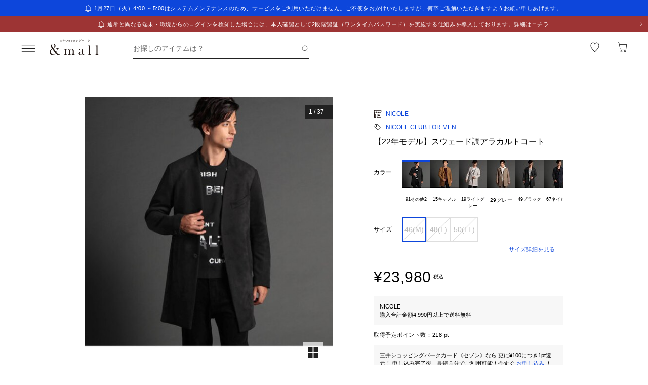

--- FILE ---
content_type: text/html;charset=utf-8
request_url: https://mitsui-shopping-park.com/ec/p/1070000009937?mallColor=9998
body_size: 41681
content:
<!DOCTYPE html><html><head><meta charset="utf-8">
<meta name="viewport" content="width=device-width,initial-scale=1,maximum-scale=1.0">
<title>【22年モデル】スウェード調アラカルトコート｜ニコルの通販｜&amp;mall（アンドモール）三井ショッピングパーク公式通販</title>
<script src="/ec/newrelic_snippet.js" type="text/javascript" data-hid="newrelic-snippet"></script>
<script id="adobe-dmp" src="https://assets.adobedtm.com/fd32078fff0c/62dd5797de10/launch-3aaf1e5ac7cf.min.js"></script>
<script id="staff-start" src="https://static.staff-start.com/js/track/v2.0/staffstart.andmall.min.js"></script>
<script id="speedkit" src="https://mitsui-shopping.app.baqend.com/v1/speedkit/install.js" crossorigin="anonymous"></script>
<style>.-no-pointer{pointer-events:none}@media screen and (min-width:768px){.-sp-show{display:none}}@media screen and (max-width:767px){.-pc-show,.-sp-hidden{display:none}}@media screen and (min-width:768px){.-pc-hidden{display:none}}.-no-scroll{overflow:hidden}a,abbr,acronym,address,applet,article,aside,audio,b,big,blockquote,body,canvas,caption,center,cite,code,dd,del,details,dfn,div,dl,dt,em,embed,fieldset,figcaption,figure,footer,form,h1,h2,h3,h4,h5,h6,header,hgroup,html,i,iframe,img,ins,kbd,label,legend,li,main,mark,menu,nav,object,ol,output,p,pre,q,ruby,s,samp,section,small,span,strike,strong,sub,summary,sup,table,tbody,td,tfoot,th,thead,time,tr,tt,u,ul,var,video{border:0;font-size:100%;font:inherit;margin:0;padding:0;vertical-align:baseline}article,aside,details,figcaption,figure,footer,header,hgroup,main,menu,nav,section{display:block}[hidden]{display:none}body{line-height:1}menu,ol,ul{list-style:none}blockquote,q{quotes:none}blockquote:after,blockquote:before,q:after,q:before{content:"";content:none}table{border-collapse:collapse;border-spacing:0}.button-bar>.inner{background-color:#fff;bottom:0;box-shadow:0 -2px 10px #2121211a;left:0;padding:12px 16px;position:fixed;width:100%;z-index:100}@media screen and (min-width:768px){.button-bar>.inner{border-radius:0 0 4px 4px;position:static}}.button-bar>.inner>.list{display:flex;flex-wrap:wrap;margin:0 -8px}.button-bar>.inner>.list>.button{padding:0 8px;width:50%}.button-bar>.inner>.list>.button:first-child:last-child{width:100%}@media screen and (min-width:768px){.button-bar>.inner>.list>.button:first-child:last-child{margin:0 auto;width:359px}}.button-bar>.inner>.alerts{color:#c71047;font-size:1.1rem;line-height:1.54;margin-top:10px;text-align:center}@media screen and (min-width:768px){.button-bar.-fixed>.inner{position:fixed}.button-bar.-bottom>.inner{border-radius:0;position:fixed}}.button-bar.-center>.inner{padding:12px 24px}@media screen and (min-width:768px){.button-bar.-no-shadow>.inner{border-radius:0;box-shadow:none;padding:0}.button-bar.-no-shadow>.inner>.list{margin:0}.button-bar.-no-shadow>.inner>.list>.button{padding:0}}@media screen and (max-width:767px){.button-bar.-sm-space-between>.inner>.list>.button:nth-child(odd){width:33.2%}.button-bar.-sm-space-between>.inner>.list>.button:nth-child(2n){width:66.8%}}.button-bar.-right>.inner{padding:12px 24px}@media screen and (min-width:768px){.button-bar.-right>.inner{padding:12px 40px}.button-bar.-right>.inner>.list{justify-content:flex-end}.button-bar.-right>.inner>.list>.button{width:172px}.button-bar.-space-between>.inner{padding:12px 40px}}.button-bar.-space-between>.inner>.list{margin:0 -3px}@media screen and (min-width:768px){.button-bar.-space-between>.inner>.list{justify-content:space-between;margin:0}}.button-bar.-space-between>.inner>.list>.button{padding:0 3px}@media screen and (min-width:768px){.button-bar.-space-between>.inner>.list>.button{padding:0}}.button-bar.-space-between>.inner>.list>.button:nth-child(odd){width:33.2%}@media screen and (min-width:768px){.button-bar.-space-between>.inner>.list>.button:nth-child(odd){width:111px}}.button-bar.-space-between>.inner>.list>.button:nth-child(2n){width:66.8%}@media screen and (min-width:768px){.button-bar.-space-between>.inner>.list>.button:nth-child(2n){width:227px}}.button-bar.-space-between>.inner>.list>.button:first-child:last-child{width:100%}@media screen and (min-width:768px){.button-bar.-space-between>.inner>.list>.button:first-child:last-child{margin:0 auto;width:343px}.button-bar.-sb-to-right>.inner{padding:12px 40px}}.button-bar.-sb-to-right>.inner>.list{margin:0 -3px}@media screen and (min-width:768px){.button-bar.-sb-to-right>.inner>.list{justify-content:flex-end;margin:0 -8px}}.button-bar.-sb-to-right>.inner>.list>.button{padding:0 3px}@media screen and (min-width:768px){.button-bar.-sb-to-right>.inner>.list>.button{padding:0 8px;width:172px}}@media screen and (max-width:767px){.button-bar.-sb-to-right>.inner>.list>.button:nth-child(odd){width:33.2%}.button-bar.-sb-to-right>.inner>.list>.button:nth-child(2n){width:66.8%}}.button-group>.row{display:flex;margin-left:0;margin-right:0}.button-group>.row:not(:first-child){margin-top:16px}.button-group>.row>.col6{flex-grow:1}.button-group>.row>.col6:nth-child(odd){padding-right:8px}.button-group>.row>.col6:nth-child(2n){padding-left:8px}.cart-data-price>.item{align-items:center;display:flex;justify-content:space-between}.cart-data-price>.item:not(:first-child){margin-top:10px}.cart-data-price>.item>.label{align-items:flex-end;display:flex;font-size:1.4rem;letter-spacing:.05em}.cart-data-price>.item>.label>.tax{font-size:1.1rem;font-weight:400;position:relative}.cart-data-price>.item>.label>.icon{line-height:0;margin-left:8px;position:relative;top:-2px}.cart-data-price>.item>.label.-total{font-size:2rem;font-weight:500}.cart-data-price>.item>.label.-total>.tax{top:-3px}.cart-data-price>.item>.detail{font-family:sans-serif;font-weight:500;letter-spacing:.05em;position:relative;top:1px}.cart-data-price>.item>.detail.-discount{color:#c71047}.cart-data-price>.item>.detail.-total{font-size:2.2rem;top:1px}.cart-total-price{background-color:#f9f9f9;display:flex;flex-direction:column;flex-wrap:wrap;padding:27px 16px 32px}@media screen and (min-width:768px){.cart-total-price{padding:32px}}.cart-total-price>.pricedetail:not(:first-of-type){border-top:1px solid rgba(33,33,33,.15);margin-top:40px;padding-top:16px}@media screen and (min-width:768px){.cart-total-price>.pricedetail:not(:first-of-type){margin-top:32px}}.cart-total-price .pricedetail>.cart-data-price>.text{color:#212121a6;font-size:1.1rem;letter-spacing:.05em;line-height:1.55;position:relative}.cart-total-price>.pricedetail>.cart-data-price>.item>.label>.information-icon{left:.37px;margin-left:8px;position:relative;top:2.5px}.cart-total-price>.pricedetail>.cart-data-price>.item>.label>.information>.information-icon{text-align:center}.cart-total-price>.pricedetail>.note{border-top:1px solid rgba(33,33,33,.15);margin-top:25px;padding:24px 0 2px}.cart-total-price>.pricedetail>.note>.text{color:#c71047;font-size:1.1rem;letter-spacing:.05em;line-height:1.55;margin-top:18px;position:relative}.cart-total-price>.pricetotal{border-top:1px solid rgba(33,33,33,.15);margin-top:21px;padding-top:18px}.cart-total-price>.trigger{margin-top:36px}.cart-total-price>.trigger>.checkbox>.item:not(:first-child){margin-top:23px}.cart-total-price>.trigger>.checkbox+.button{padding-top:38px}@media screen and (min-width:768px){.cart-total-price>.trigger>.checkbox+.button{padding-top:37px}}.cart-total-price>.link{font-size:1.2rem;margin-top:7px;text-align:right}@media screen and (max-width:767px){.cart-total-price.-reverse{padding:24px 16px}.cart-total-price.-reverse>.pricedetail{order:2}.cart-total-price.-reverse>.pricetotal{border-top:0;margin-top:0;order:1;padding-top:0}}.error-message{background-color:#c710470d;padding:8px}.error-message>.text{color:#c71047;font-size:1.1rem;line-height:1.54}.error-message+*{margin-top:16px}.form-box{border-bottom:1px solid rgba(33,33,33,.15);padding:24px 0}.form-box:first-child{padding-top:0}.form-box:last-child{border-bottom:0;padding-bottom:0}.form-box:first-child:last-child{padding:0}.form-box>.title{font-size:1.1rem;line-height:1.54;margin-bottom:14px}.form-box>.box:not(:last-child){margin-bottom:16px}.form-column{display:flex;flex-wrap:wrap}.form-column>.column{width:50%}.form-column>.column:nth-child(2n){padding-left:6px}.form-column>.column:nth-child(odd){padding-right:6px}.form-column>.column-pc{width:100%}@media screen and (min-width:768px){.form-column>.column-pc{width:50%}}@media screen and (max-width:767px){.form-column>.column-pc:not(:first-child){margin-top:16px}}@media screen and (min-width:768px){.form-column>.column-pc:nth-child(2n){padding-left:6px}.form-column>.column-pc:nth-child(odd){padding-right:6px}}.form-column+.error,.form-column+.suggest{margin-top:4px}.form-column>.column.-sm{width:68.8%}@media screen and (min-width:768px){.form-column>.column.-sm{width:225px}}.link-change{background:url("data:image/svg+xml;charset=utf-8,%3Csvg xmlns='http://www.w3.org/2000/svg' width='16' height='17' fill='none' viewBox='0 0 16 17'%3E%3Cpath stroke='%230d46db' d='M13.494 8.388c0 3.028-2.466 5.594-5.494 5.594a5.47 5.47 0 0 1-4.197-1.955m-1.29-3.464c0-3.027 2.46-5.545 5.487-5.545 1.764 0 3.334.833 4.337 2.128'/%3E%3Cpath stroke='%230d46db' d='m.69 7.428 1.828 1.827 1.827-1.827M15.31 9.572l-1.828-1.827-1.827 1.827m3.655 0-1.828-1.827'/%3E%3C/svg%3E") no-repeat 0 0;background-size:16px 16px;color:#0d46db;font-size:1.2rem;padding-left:18px}@media screen and (min-width:768px){.link-change{transition:opacity .2s ease-in-out}.link-change:hover{cursor:pointer;opacity:.7}}.link-delete{background:url("data:image/svg+xml;charset=utf-8,%3Csvg xmlns='http://www.w3.org/2000/svg' width='16' height='16' fill='none' viewBox='0 0 16 16'%3E%3Cpath stroke='%230d46db' d='M4.065 3.718h7.8v10.783h-7.8zM8 1.499v2.219M6.606 7.157v7.047M9.289 7.157v7.047M2.261 3.718h11.478'/%3E%3C/svg%3E") no-repeat left 1px;background-size:12px 12px;color:#0d46db;font-size:1.1rem;letter-spacing:.05em;line-height:1.5;padding-left:14px;text-align:left}@media screen and (min-width:768px){.link-delete{transition:opacity .2s ease-in-out}.link-delete:hover{cursor:pointer;opacity:.7}}.link-delete.-md{background:url("data:image/svg+xml;charset=utf-8,%3Csvg xmlns='http://www.w3.org/2000/svg' width='16' height='16' fill='none' viewBox='0 0 16 16'%3E%3Cpath stroke='%230d46db' d='M4.065 3.718h7.8v10.783h-7.8zM8 1.499v2.219M6.606 7.157v7.047M9.289 7.157v7.047M2.261 3.718h11.478'/%3E%3C/svg%3E") no-repeat 0 0;background-size:16px 16px;font-size:1.2rem;padding-left:18px}.link-download{background:url("data:image/svg+xml;charset=utf-8,%3Csvg xmlns='http://www.w3.org/2000/svg' width='16' height='16' fill='none' viewBox='0 0 16 16'%3E%3Cpath stroke='%230d46db' d='M8.068 1.622v9.652M4.828 8.71 8 11.881l3.173-3.173M1.283 14.378h13.433'/%3E%3C/svg%3E") no-repeat 100% 0;background-size:16px 16px;color:#0d46db;font-size:1.2rem;padding-right:18px;text-align:right}@media screen and (min-width:768px){.link-download{transition:opacity .2s ease-in-out}.link-download:hover{cursor:pointer;opacity:.7}}.link-edit{background:url("data:image/svg+xml;charset=utf-8,%3Csvg xmlns='http://www.w3.org/2000/svg' width='17' height='16' fill='none' viewBox='0 0 17 16'%3E%3Cpath fill='%230d46db' d='M14.387 4.3 12.114 2.01a.8.8 0 0 0-1.13 0L2.93 10.07l-.735 3.18a.8.8 0 0 0 .774.969 1 1 0 0 0 .166 0l3.21-.737 8.042-8.05a.803.803 0 0 0 0-1.132m-8.431 8.483-3.008.632.686-2.954L9.66 4.446l2.323 2.327zm6.545-6.572L10.18 3.884l1.347-1.341 2.284 2.326z'/%3E%3C/svg%3E") no-repeat 0 0;background-size:16px 16px;color:#0d46db;font-size:1.2rem;padding-left:18px;text-align:left}@media screen and (min-width:768px){.link-edit{transition:opacity .2s ease-in-out}.link-edit:hover{cursor:pointer;opacity:.7}}.link-more{font-size:0;text-align:right}@media screen and (min-width:768px){.link-more{transition:opacity .2s ease-in-out}.link-more:hover{cursor:pointer;opacity:.7}}.link-more>.link{background:url("data:image/svg+xml;charset=utf-8,%3Csvg xmlns='http://www.w3.org/2000/svg' width='16' height='17' fill='none' viewBox='0 0 16 17'%3E%3Cpath stroke='%230d46db' d='m13.5 6.01-5 5-5-5'/%3E%3C/svg%3E") no-repeat 100%;background-size:16px 16px;color:#0d46db;cursor:pointer;display:inline-block;font-size:1.2rem;padding-right:16px}.link-more>.link>.close{color:#0d46db;display:none;float:none;font-size:1.2rem;font-weight:400;line-height:1.5;opacity:1;text-shadow:none}.link-more.-open>.link{background:url("data:image/svg+xml;charset=utf-8,%3Csvg xmlns='http://www.w3.org/2000/svg' width='16' height='17' fill='none' viewBox='0 0 16 17'%3E%3Cpath stroke='%230d46db' d='m3.5 11.01 5-5 5 5'/%3E%3C/svg%3E") no-repeat 100%;background-size:16px 16px}.link-more.-open>.link>.open{display:none}.link-more.-open>.link>.close{display:block}.link-plus{background:url("data:image/svg+xml;charset=utf-8,%3Csvg xmlns='http://www.w3.org/2000/svg' width='17' height='17' fill='none' viewBox='0 0 17 17'%3E%3Cpath stroke='%230d46db' d='M8.499 3.5v10.02M3.49 8.51h10.02'/%3E%3C/svg%3E") no-repeat 100%;background-size:16px 16px;color:#0d46db;cursor:pointer;display:inline-block;font-size:1.2rem;padding-right:18px}@media screen and (min-width:768px){.link-plus{transition:opacity .2s ease-in-out}.link-plus:hover{cursor:pointer;opacity:.7}}.link-plus.-left{background:url("data:image/svg+xml;charset=utf-8,%3Csvg xmlns='http://www.w3.org/2000/svg' width='17' height='17' fill='none' viewBox='0 0 17 17'%3E%3Cpath stroke='%230d46db' d='M8.499 3.5v10.02M3.49 8.51h10.02'/%3E%3C/svg%3E") no-repeat 0;background-size:16px 16px;padding:0 0 0 28px}.link-plus.-border{background:none;border:1px solid rgba(33,33,33,.15);border-radius:2px;cursor:default;display:block;padding:18px 19px}@media screen and (min-width:768px){.link-plus.-border{padding:30px 31px}.link-plus.-border:hover{opacity:1}}.link-plus.-border>.text{background:url("data:image/svg+xml;charset=utf-8,%3Csvg xmlns='http://www.w3.org/2000/svg' width='17' height='17' fill='none' viewBox='0 0 17 17'%3E%3Cpath stroke='%230d46db' d='M8.499 3.5v10.02M3.49 8.51h10.02'/%3E%3C/svg%3E") no-repeat 0;background-size:16px 16px;color:#0d46db;cursor:pointer;display:inline-block;padding-left:28px}@media screen and (min-width:768px){.link-plus.-border>.text{transition:opacity .2s ease-in-out}.link-plus.-border>.text:hover{opacity:.7}}.list-drilldown.-border>.item:last-child,.list-drilldown>.item:not(:last-child),.list-radio>.item{border-bottom:1px solid rgba(33,33,33,.15)}.list-radio>.item{padding:23px 0 24px}.list-radio>.item:first-child{padding-top:0}.list-radio>.item:last-child{border-bottom:0;padding-bottom:0}.list-radio>.item:first-child:last-child{padding:0}.option-box{border:1px solid rgba(33,33,33,.15);border-radius:2px;padding:15px}@media screen and (min-width:768px){.option-box{padding:31px}}.option-box>.list>.item{padding:16px 0}.option-box>.list>.item:not(:last-child){border-bottom:1px solid rgba(33,33,33,.15)}.option-box>.list>.item:first-child{padding:0 0 16px}.option-box>.list>.item:last-child{padding:16px 0 0}.option-box>.list>.item:first-child:last-child{padding:0}.option-box>.list+.more{border-top:1px solid rgba(33,33,33,.15);margin-top:16px;padding:20px 0 2px 4px}.order-details>.title{color:#212121a6;font-size:1.1rem;line-height:1.54}.order-details>.text{color:#212121;font-size:1.4rem;letter-spacing:.05em;line-height:1.5}.order-details>.text:not(:first-child){margin-top:5px}.order-details>.title+.text{margin-top:8px}.order-details>.text.-md{font-size:1.6rem;font-weight:500}.order-number{color:#212121a6;display:flex;flex-wrap:wrap;font-size:1.1rem;letter-spacing:.05em;line-height:1}.order-number>.title{flex:0 0 auto}.order-number>.text{flex:1}.page-container{overflow:hidden}@media screen and (min-width:768px){.page-container{margin:0 auto;max-width:1000px;padding:0 20px}.page-container>.column{display:flex;flex-wrap:wrap;justify-content:space-between}.page-container>.column>.left{width:52.61%}.page-container>.column>.right{width:39.07%}.page-container>.containers{width:505px}.page-container>.containers.-w720{margin:0 auto;max-width:720px;width:100%}.page-container>.containers.-w688{margin:0 auto;max-width:688px;width:100%}}.shop-detail-price>.item{align-items:center;color:#212121;display:flex;justify-content:space-between}.shop-detail-price>.item:not(:first-child){margin-top:2px}.shop-detail-price>.item>.label{font-size:1.4rem;letter-spacing:.05em}.shop-detail-price>.item>.label>.tax{font-size:1.1rem;margin-left:5px}.shop-detail-price>.item>.price{font-family:sans-serif;font-size:1.6rem;font-weight:500;letter-spacing:.05em;position:relative}.shop-detail-price>.item>.price.-discount{color:#c71047}.shop-detail-price.-total>.item>.label{font-size:1.6rem;font-weight:500}.shop-detail-price.-total>.item>.label>.tax{font-weight:400}.shop-detail-price.-total>.item>.price{font-size:2.2rem;top:2px}.shop-detail-price.-total>.item>.price.-sm{font-size:1.6rem;top:0}.shop-detail-price.-total>.item>.point,.shop-detail-price.-total>.item>.subtext{color:#212121a6;font-size:1.1rem;font-weight:400}.shop-order>.body{background-color:#f9f9f9;padding:19px 16px 20px}@media screen and (min-width:768px){.shop-order>.body{padding-left:32px;padding-right:32px}}.shop-order>.body>.order{color:#212121a6;font-size:1.1rem;margin-top:2px}.shop-order>.body>.order>.num{padding-left:2px}.shop-product{border:1px solid rgba(33,33,33,.15);border-radius:2px}.shop-product>.head{border-bottom:1px solid rgba(33,33,33,.15);padding:21px 15px 19px}@media screen and (min-width:768px){.shop-product>.head{padding:29px 31px 19px}}.shop-product>.head>.title{color:#212121;font-size:1.6rem;font-weight:500;letter-spacing:.05em;line-height:1}.shop-product>.head>.text{margin-top:8px}.shop-product>.body{padding:23px 15px}@media screen and (min-width:768px){.shop-product>.body{padding:31px}}.shop-product>.body.-sm-gutter{padding:15px}@media screen and (min-width:768px){.shop-product>.body.-sm-gutter{padding:31px}.shop-product>.body.-md-gutter{padding:23px}}.shop-product>.body.-lg-gutter{padding:24px 16px}@media screen and (min-width:768px){.shop-product>.body.-lg-gutter{padding:24px 31px}}.shop-product>.body+.body{border-top:1px solid rgba(33,33,33,.15)}.shop-product>.body>.label-text{position:relative;z-index:2}.shop-product>.body>.title{line-height:1.3;margin-bottom:12px}.shop-product>.body>.target{color:#212121a6;font-size:1.1rem;font-weight:400}.shop-product>.body>.trigger{border-top:1px solid rgba(33,33,33,.15);margin-top:16px;padding:24px 0 7px}.shop-product>.body>.button,.shop-product>.body>.configured{margin-top:24px}.shop-product>.foot{border-top:1px solid rgba(33,33,33,.15);padding:19px 15px}@media screen and (min-width:768px){.shop-product>.foot{padding:19px 31px 27px}}.shop-product>.foot>.total{border-top:1px solid rgba(33,33,33,.15);margin-top:18px;padding-top:9px}.shop-product>.foot>.total>.download{margin-top:8px;text-align:right}.shop-product.-disabled{background-color:#f7f7f7;border:0;position:relative}.shop-product.-disabled:after{background-color:#ffffff80;content:"";display:block;height:100%;inset:0;position:absolute;width:100%}#stylista-button-container.hidden{display:none}*,:after,:before{box-sizing:border-box;margin:0;padding:0}html{font-size:62.5%;-webkit-font-smoothing:antialiased;-webkit-text-size-adjust:100%;-moz-text-size-adjust:100%;text-size-adjust:100%;scroll-padding-top:64px}body{font-family:YuGothic,Hiragino Kaku Gothic Pro,Meiryo,sans-serif;font-size:1.6rem;font-weight:400;line-height:1.5}dd,dl,dt,figure,h1,h2,h3,h4,h5,h6,label,ol,p,ul{margin:0;padding:0}dd,dl,dt,h1,h2,h3,h4,h5,h6,label{font-size:inherit;font-weight:inherit;line-height:inherit}button,input{background:transparent;border:0;border-radius:0;box-shadow:none;color:#000}button,input,select{-webkit-appearance:none;-moz-appearance:none;appearance:none;padding:0}select{border:0;cursor:pointer}select::-ms-expand{display:none}select>option{-webkit-appearance:none;-moz-appearance:none;appearance:none}img{max-width:100%}b,strong{font-weight:700}</style>
<style>.-no-pointer[data-v-c202447d]{pointer-events:none}@media screen and (min-width:768px){.-sp-show[data-v-c202447d]{display:none}}@media screen and (max-width:767px){.-pc-show[data-v-c202447d],.-sp-hidden[data-v-c202447d]{display:none}}@media screen and (min-width:768px){.-pc-hidden[data-v-c202447d]{display:none}}.-no-scroll[data-v-c202447d]{overflow:hidden}img[data-v-c202447d]{height:var(--size);-o-object-fit:contain;object-fit:contain;width:var(--size)}img.-block[data-v-c202447d]{display:block}img.-color-summary[data-v-c202447d]{height:8px;width:8px}</style>
<style>.-no-pointer[data-v-86015e24]{pointer-events:none}@media screen and (min-width:768px){.-sp-show[data-v-86015e24]{display:none}}@media screen and (max-width:767px){.-pc-show[data-v-86015e24],.-sp-hidden[data-v-86015e24]{display:none}}@media screen and (min-width:768px){.-pc-hidden[data-v-86015e24]{display:none}}.-no-scroll[data-v-86015e24]{overflow:hidden}.snack-bar[data-v-86015e24]{bottom:20px;display:grid;gap:16px;left:16px;position:fixed;right:16px;z-index:100}@media screen and (min-width:768px){.snack-bar[data-v-86015e24]{bottom:40px;left:40px;max-width:343px;width:100%}}.snack-bar>.bar[data-v-86015e24]{background-color:#fff;border-radius:4px;box-shadow:0 1px 4px #00000040;padding:16px}.snack-bar>.bar>.info[data-v-86015e24]{color:#212121;flex:1;font-size:1.2rem;text-align:center}.snack-bar>.bar>.button[data-v-86015e24]{padding:0;position:absolute;right:8px;top:8px}</style>
<style>.-no-pointer[data-v-7fe71588]{pointer-events:none}@media screen and (min-width:768px){.-sp-show[data-v-7fe71588]{display:none}}@media screen and (max-width:767px){.-pc-show[data-v-7fe71588],.-sp-hidden[data-v-7fe71588]{display:none}}@media screen and (min-width:768px){.-pc-hidden[data-v-7fe71588]{display:none}}.-no-scroll[data-v-7fe71588]{overflow:hidden}.global-button[data-v-7fe71588]{background-color:#212121;color:#fff;cursor:pointer;display:block;padding:12px 8px;position:relative;text-align:center;text-decoration:none;width:100%}@media screen and (min-width:768px){.global-button[data-v-7fe71588]{transition:all .2s ease-in-out}}.global-button[data-v-7fe71588]:hover{text-decoration:none}@media screen and (min-width:768px){.global-button[data-v-7fe71588]:hover{background-color:#212121a6}}.global-button>.button[data-v-7fe71588]{text-align:center}.global-button>.button.-icon[data-v-7fe71588]{align-items:center;display:flex;justify-content:center;text-align:left}.global-button>.button>.icon[data-v-7fe71588]{line-height:0}.global-button>.button>.icon.-left[data-v-7fe71588]{padding-right:6px}.global-button>.button>.icon.-right[data-v-7fe71588]{position:absolute;right:18px;top:50%;transform:translateY(-50%)}.global-button>.button>.icon.-right+.detail[data-v-7fe71588]{padding:0 25px}.global-button>.button>.detail>.text[data-v-7fe71588]{display:block;font-size:1.2rem;font-weight:500;letter-spacing:.1em;line-height:1.7;white-space:pre-wrap}.global-button>.button>.detail>.text.-black[data-v-7fe71588]{color:#212121}.global-button>.button>.detail>.text.-white[data-v-7fe71588]{color:#fff}.global-button>.button>.detail>.text.-more[data-v-7fe71588]{display:-webkit-box;overflow:hidden;-webkit-line-clamp:1;-webkit-box-orient:vertical}.global-button>.button>.detail>.subtext[data-v-7fe71588]{color:#212121a6;display:block;font-size:1.1rem;letter-spacing:.05em;line-height:1.2}.global-button.-outline[data-v-7fe71588]{background-color:transparent;border:1px solid #212121;color:#212121;padding:11px 8px}@media screen and (min-width:768px){.global-button.-outline[data-v-7fe71588]:hover{background:linear-gradient(0deg,#21212105,#21212105);border:1px solid rgba(33,33,33,.5)}}.global-button.-soldout[data-v-7fe71588]{outline:none}.global-button.-soldout[data-v-7fe71588],.global-button.-soldout[data-v-7fe71588]:hover{background-color:#2121211a;border:1px solid rgba(33,33,33,0);color:#2121214d}.global-button.-soldout[data-v-7fe71588]:hover{cursor:default}.global-button.-small[data-v-7fe71588]{display:inline-block;min-width:50px;padding:8px 9px;width:auto}.global-button.-small.-outline[data-v-7fe71588]{padding:7px 9px}.global-button.-small>.button>.detail>.text[data-v-7fe71588]{font-size:1.1rem;font-weight:400;line-height:1.55}.global-button.-small>.button>.icon.-left[data-v-7fe71588]{padding-right:4px;position:relative;top:-1px}.global-button.-small>.button>.icon.-right[data-v-7fe71588]{right:7px;top:calc(50% - 1px)}.global-button.-small>.button>.icon.-right+.detail[data-v-7fe71588]{padding:0 16px 0 0}.global-button.-small>.button>.icon.-right-center[data-v-7fe71588]{padding-left:4px;position:relative;top:-1px}.global-button.-mini[data-v-7fe71588]{padding:10px 8px}.global-button.-mini.-outline[data-v-7fe71588]{padding:9px 8px}.global-button.-medium[data-v-7fe71588]{padding:14px 8px}.global-button.-medium.-outline[data-v-7fe71588]{padding:13px 8px}.global-button.-large[data-v-7fe71588]{padding:18px 8px}.global-button.-large.-outline[data-v-7fe71588]{padding:17px 8px}@media screen and (max-width:767px){.global-button.-small-to-normal[data-v-7fe71588]{padding:8px 9px}.global-button.-small-to-normal.-outline[data-v-7fe71588]{padding:7px 9px}.global-button.-small-to-normal>.button>.detail>.text[data-v-7fe71588]{font-size:1.1rem;font-weight:400;line-height:1.55}.global-button.-mini-to-normal[data-v-7fe71588]{padding:10px 8px}.global-button.-mini-to-normal.-outline[data-v-7fe71588]{padding:9px 8px}}.global-button.-mini-to-medium[data-v-7fe71588]{padding:10px 8px}@media screen and (min-width:768px){.global-button.-mini-to-medium[data-v-7fe71588]{padding:14px 8px}}.global-button.-mini-to-medium.-outline[data-v-7fe71588]{padding:9px 8px}@media screen and (min-width:768px){.global-button.-mini-to-medium.-outline[data-v-7fe71588]{padding:13px 8px}.global-button.-normal-to-small[data-v-7fe71588]{padding:8px 9px}.global-button.-normal-to-small.-outline[data-v-7fe71588]{padding:7px 9px}.global-button.-normal-to-small>.button>.detail>.text[data-v-7fe71588]{font-size:1.1rem;font-weight:400;line-height:1.55}.global-button.-normal-to-medium[data-v-7fe71588]{padding:14px 8px}.global-button.-normal-to-medium.-outline[data-v-7fe71588]{padding:13px 8px}}.global-button.-black-background[data-v-7fe71588]{background-color:#212121}.global-button.-white-background[data-v-7fe71588]{background-color:#fff}.global-button.-pink-background[data-v-7fe71588]{background-color:#eb6c6c}.global-button.-red-background[data-v-7fe71588]{background-color:#c71047}.global-button.-purple-background[data-v-7fe71588]{background-color:#a12395}.global-button.-blue-background[data-v-7fe71588]{background-color:#0d46db}.global-button.-saxblue-background[data-v-7fe71588]{background-color:#19bea0}.global-button.-green-background[data-v-7fe71588]{background-color:#028767}.global-button.-yellow-background[data-v-7fe71588]{background-color:#daaa00}.global-button.-orange-background[data-v-7fe71588]{background-color:#ea770d}.global-button[data-v-7fe71588]:disabled,.global-button[aria-disabled=true][data-v-7fe71588]{background-color:#2121211a;color:#2121214d;pointer-events:none}.global-button.-outline[data-v-7fe71588]:disabled,.global-button.-outline[aria-disabled=true][data-v-7fe71588]{border:1px solid rgba(33,33,33,0)}</style>
<style>.-no-pointer[data-v-32230d45]{pointer-events:none}@media screen and (min-width:768px){.-sp-show[data-v-32230d45]{display:none}}@media screen and (max-width:767px){.-pc-show[data-v-32230d45],.-sp-hidden[data-v-32230d45]{display:none}}@media screen and (min-width:768px){.-pc-hidden[data-v-32230d45]{display:none}}.-no-scroll[data-v-32230d45]{overflow:hidden}.app-alert[data-v-32230d45]{position:relative;z-index:1000}.app-alert>.backdrop[data-v-32230d45]{background:#0000004d;inset:0;position:fixed;z-index:110}.app-alert>.container[data-v-32230d45]{display:grid;inset:0;padding-top:16px;place-items:center;pointer-events:none;position:fixed;z-index:120}.alert-panel[data-v-32230d45]{background:#fff;border-radius:4px;display:flex;flex-direction:column;max-height:100%;max-width:375px;overflow:hidden;padding:24px;width:100%}.alert-panel>.title[data-v-32230d45]{font-size:2rem;font-weight:500;letter-spacing:.05em;margin-bottom:8px}.alert-panel>.body[data-v-32230d45]{font-size:1.1rem;letter-spacing:.05em;margin-bottom:24px}.alert-panel>.list[data-v-32230d45]{display:grid;font-size:1.1rem;gap:6px;letter-spacing:.05em;margin-bottom:32px;margin-left:1em}.alert-panel>.list>.item-show-disc[data-v-32230d45]{list-style-type:disc;white-space:pre-wrap}.alert-panel>.list>.item-none-disc[data-v-32230d45],.alert-panel>.list>.item-show-bullet[data-v-32230d45]{list-style-type:none;white-space:pre-wrap}.alert-panel>.list>.item-show-bullet[data-v-32230d45]{margin-left:1em;text-indent:-1em}.alert-panel>.buttons[data-v-32230d45]{display:grid;gap:16px;pointer-events:auto}</style>
<style>.-no-pointer[data-v-746cc2b2]{pointer-events:none}@media screen and (min-width:768px){.-sp-show[data-v-746cc2b2]{display:none}}@media screen and (max-width:767px){.-pc-show[data-v-746cc2b2],.-sp-hidden[data-v-746cc2b2]{display:none}}@media screen and (min-width:768px){.-pc-hidden[data-v-746cc2b2]{display:none}}.-no-scroll[data-v-746cc2b2]{overflow:hidden}.page-layout[data-v-746cc2b2]{display:flex;flex-direction:column;min-height:100vh}.page-layout>.main[data-v-746cc2b2]{display:flex;flex:1 0 auto}.page-layout>.main>.content[data-v-746cc2b2]{width:100%}</style>
<style>.-no-pointer[data-v-410b9307]{pointer-events:none}@media screen and (min-width:768px){.-sp-show[data-v-410b9307]{display:none}}@media screen and (max-width:767px){.-pc-show[data-v-410b9307],.-sp-hidden[data-v-410b9307]{display:none}}@media screen and (min-width:768px){.-pc-hidden[data-v-410b9307]{display:none}}.-no-scroll[data-v-410b9307]{overflow:hidden}.page-header[data-v-410b9307]{background-color:#fff;height:64px;left:0;position:sticky;top:0;z-index:100}.page-header.-fixed[data-v-410b9307]{box-shadow:0 2px 10px #2121211a}.page-header>.wrapper[data-v-410b9307]{align-items:center;display:flex;height:100%;margin:0 auto;max-width:1280px;padding:0 40px}@media screen and (min-width:768px){.page-header>.wrapper[data-v-410b9307]{height:64px}}@media screen and (max-width:919px){.page-header>.wrapper[data-v-410b9307]{padding:0 30px}}@media screen and (max-width:767px){.page-header>.wrapper[data-v-410b9307]{padding:0 27px 0 16px}}.page-header>.wrapper>.menu[data-v-410b9307]{flex-shrink:0;height:24px;position:relative;width:24px}@media screen and (min-width:768px){.page-header>.wrapper>.menu[data-v-410b9307]{transition:opacity .2s ease-in-out}.page-header>.wrapper>.menu[data-v-410b9307]:hover{cursor:pointer;opacity:.7}.page-header>.wrapper>.menu[data-v-410b9307]{height:32px;width:32px}}.page-header>.wrapper>.menu>.badge[data-v-410b9307]{background-color:#c71047;border-radius:50%;height:10px;position:absolute;right:-2px;top:0;width:10px}.page-header>.wrapper>.logo[data-v-410b9307]{align-items:center;display:flex;margin:16px 26px}.page-header>.wrapper>.logo>.link>.image[data-v-410b9307]{height:32px;max-width:none;-o-object-fit:contain;object-fit:contain}.page-header>.wrapper>.search[data-v-410b9307]{align-items:center;color:#212121a6;display:flex;font-size:1.4rem;height:32px;justify-content:center;min-width:24px}.page-header>.wrapper>.search[data-v-410b9307]:hover{cursor:pointer}.page-header>.wrapper>.search.-narrow[data-v-410b9307]{border-bottom:0;justify-content:right;margin-left:min(42px,.1%);overflow:visible;padding:0}.page-header>.wrapper>.search.-narrow .text[data-v-410b9307]{display:none}@media screen and (min-width:768px){.page-header>.wrapper>.search[data-v-410b9307]{border-bottom:1px solid #212121;height:40px;justify-content:space-between;margin-left:42px;margin-right:auto;max-width:348px;overflow:hidden;width:100%;word-break:keep-all}}@media screen and (max-width:767px){.page-header>.wrapper>.search[data-v-410b9307]{margin-left:auto!important}}.page-header>.wrapper>.search>.text.-input[data-v-410b9307]{color:#212121}@media screen and (max-width:767px){.page-header>.wrapper>.search>.text[data-v-410b9307]{display:none}}.page-header>.wrapper>.search>.icon[data-v-410b9307]{flex-shrink:0;height:16px;width:16px}.header-menu[data-v-410b9307]{display:grid;flex-shrink:0;gap:28px;grid-auto-flow:column}@media screen and (min-width:768px){.header-menu[data-v-410b9307]{gap:32px}}.header-menu>.link[data-v-410b9307]{position:relative;width:16px}@media screen and (min-width:768px){.header-menu>.link[data-v-410b9307]{transition:opacity .2s ease-in-out}.header-menu>.link[data-v-410b9307]:hover{cursor:pointer;opacity:.7}.header-menu>.link[data-v-410b9307]{width:22px}}.header-menu>.link>.badge[data-v-410b9307]{left:calc(100% - 8px);position:absolute;top:-3px}@media screen and (min-width:768px){.header-menu>.link>.badge[data-v-410b9307]{left:calc(100% - 11px);top:-4px}}</style>
<style>.-no-pointer[data-v-6b967826]{pointer-events:none}@media screen and (min-width:768px){.-sp-show[data-v-6b967826]{display:none}}@media screen and (max-width:767px){.-pc-show[data-v-6b967826],.-sp-hidden[data-v-6b967826]{display:none}}@media screen and (min-width:768px){.-pc-hidden[data-v-6b967826]{display:none}}.-no-scroll[data-v-6b967826]{overflow:hidden}.error-notification[data-v-6b967826]{background:#c710470d;padding:16px}.error-notification>.message[data-v-6b967826]{color:#c71047;font-size:1.1rem;letter-spacing:.05em;margin:0 auto;max-width:1280px;white-space:pre-wrap}@media screen and (min-width:768px){.error-notification>.message[data-v-6b967826]{max-width:960px}}</style>
<style>.-no-pointer[data-v-b88953f3]{pointer-events:none}@media screen and (min-width:768px){.-sp-show[data-v-b88953f3]{display:none}}@media screen and (max-width:767px){.-pc-show[data-v-b88953f3],.-sp-hidden[data-v-b88953f3]{display:none}}@media screen and (min-width:768px){.-pc-hidden[data-v-b88953f3]{display:none}}.-no-scroll[data-v-b88953f3]{overflow:hidden}.page-block[data-v-b88953f3]{padding-bottom:80px;width:100vw}@media screen and (min-width:768px){.page-block[data-v-b88953f3]{padding:64px 0 120px}}.product-main[data-v-b88953f3]{display:grid;grid-template:"images" "details" "stylista" "coordinates"/100%;margin:0 auto}@media screen and (min-width:768px){.product-main[data-v-b88953f3]{gap:40px 80px;grid-template:"images       details" auto "coordinates  details" 1fr "stylista stylista" auto/ calc(100% - 455px) 1fr;max-width:978px;padding:0 16px}}.product-main>.images[data-v-b88953f3]{grid-area:images}.product-main>.images>.thumbnails[data-v-b88953f3]{margin-top:24px}.product-main>.stylista[data-v-b88953f3]{display:flex;flex-direction:column;grid-area:stylista}.product-main>.coordinates[data-v-b88953f3]{grid-area:coordinates}.product-main>.details[data-v-b88953f3]{grid-area:details}.product-main>.details>.info[data-v-b88953f3]{display:grid;gap:24px;padding:24px 16px}@media screen and (min-width:768px){.product-main>.details>.info[data-v-b88953f3]{padding-left:0;padding-right:0}}.product-main>.details>.disclosures[data-v-b88953f3]{border-top:1px solid rgba(33,33,33,.15);padding:0 16px}@media screen and (min-width:768px){.product-main>.details>.disclosures[data-v-b88953f3]{padding:0}}.product-main>.details>.disclosures>.item[data-v-b88953f3]{border-bottom:1px solid rgba(33,33,33,.15)}.page-section[data-v-b88953f3]{border-top:4px solid #f9f9f9;display:flex;flex-direction:column;gap:16px;margin-top:40px;padding-top:40px;width:100%}@media screen and (min-width:768px){.page-section[data-v-b88953f3]{border:0;gap:56px;margin:72px auto 0;max-width:978px;padding:0 16px}}.page-section.-fluid[data-v-b88953f3]{gap:32px;margin-top:0}@media screen and (min-width:768px){.page-section.-fluid[data-v-b88953f3]{gap:16px;padding:0}}.page-section[data-v-b88953f3] .title-link{flex-wrap:nowrap}.page-section>.title[data-v-b88953f3]{padding:0 16px}@media screen and (min-width:768px){.page-section>.title[data-v-b88953f3]{padding:0}}.page-section>.grid[data-v-b88953f3]{--pc-cols:5;display:grid;gap:4px;grid-template-columns:repeat(2,1fr)}.page-section>.grid.-cols-4[data-v-b88953f3]{--pc-cols:4}@media screen and (min-width:768px){.page-section>.grid[data-v-b88953f3]{gap:40px 15px;grid-template-columns:repeat(var(--pc-cols,5),1fr)}.page-section>.grid.-cols-4[data-v-b88953f3]{gap:15px 15px}}.page-section>.button[data-v-b88953f3]{padding:0 16px;width:100%}@media screen and (max-width:767px){.page-section>.button.-outlet[data-v-b88953f3]{padding:0 32px}}@media screen and (min-width:768px){.page-section>.button[data-v-b88953f3]{margin:0 auto;max-width:570px;padding:0}}@media screen and (max-width:767px){.page-section[data-v-b88953f3] .list-special-feature-card>.list>.item:nth-child(odd){padding-left:16px}}@media screen and (max-width:767px){.page-section[data-v-b88953f3] .list-special-feature-card>.list>.item:nth-child(2n){padding-right:16px}}.commercial-not-link[data-v-b88953f3]{display:inline-block;display:-webkit-box;font-size:1.2rem;margin:24px 16px 0;overflow:hidden;text-decoration:none;-webkit-line-clamp:1;-webkit-box-orient:vertical}@media screen and (min-width:768px){.commercial-not-link[data-v-b88953f3]{margin-left:0;margin-right:0}}.commercial-link[data-v-b88953f3]{color:#0d46db;display:inline-block;display:-webkit-box;font-size:1.2rem;margin:24px 16px 0;overflow:hidden;text-decoration:none;-webkit-line-clamp:1;-webkit-box-orient:vertical}@media screen and (min-width:768px){.commercial-link[data-v-b88953f3]{margin-left:0;margin-right:0}}.share-buttons[data-v-b88953f3]{background:#f7f7f7;display:grid;margin-top:16px;padding:28px;place-items:center}.floating-button[data-v-b88953f3]{background:#fff;padding-top:12px;width:100%;z-index:10}.floating-button.-fixed[data-v-b88953f3]{bottom:0;margin:0 -16px;padding:12px 16px;position:fixed}.size-link[data-v-b88953f3]{display:flex;margin-top:8px}@media screen and (min-width:768px){.size-link[data-v-b88953f3]{padding:0 16px}}.size-link>.button[data-v-b88953f3]{color:#0d46db;font-size:1.1rem;letter-spacing:.05em;margin-left:auto}.size-link>.button[data-v-b88953f3]:hover{cursor:pointer}</style>
<style>.-no-pointer[data-v-ff33224b]{pointer-events:none}@media screen and (min-width:768px){.-sp-show[data-v-ff33224b]{display:none}}@media screen and (max-width:767px){.-pc-show[data-v-ff33224b],.-sp-hidden[data-v-ff33224b]{display:none}}@media screen and (min-width:768px){.-pc-hidden[data-v-ff33224b]{display:none}}.-no-scroll[data-v-ff33224b]{overflow:hidden}.footer-sns[data-v-ff33224b]{padding-top:27px;text-align:center}@media screen and (max-width:767px){.footer-sns[data-v-ff33224b]{background-color:#212121;padding:40px 0 41px}}.footer-sns>.-footer[data-v-ff33224b]{display:none}@media screen and (max-width:767px){.footer-sns>.-footer[data-v-ff33224b]{display:block;margin-bottom:33px}}.footer-sns>.iframe-link[data-v-ff33224b]{cursor:pointer}.footer-sns .logo[data-v-ff33224b]{-o-object-fit:contain;object-fit:contain}.footer-sns>.copyright[data-v-ff33224b]{color:#fff9;font-size:1.1rem;font-weight:400;letter-spacing:.07em;padding-top:16px}@media screen and (max-width:767px){.footer-sns>.copyright[data-v-ff33224b]{padding-top:24px}}.logo-link[data-v-ff33224b]{align-items:center;color:#fff;display:flex;text-decoration:none}@media screen and (max-width:767px){.logo-link[data-v-ff33224b]{padding:18px 0 19px}.logo-link[data-v-ff33224b]:hover{text-decoration:none}}.logo-link>.image[data-v-ff33224b]{flex:1 0 auto;height:40px;margin-right:12px;width:40px}.logo-link>.image>.picture[data-v-ff33224b]{-o-object-fit:contain;object-fit:contain;width:100%}.logo-link>.box[data-v-ff33224b]{width:100%}.logo-link>.box>.title[data-v-ff33224b]{font-size:1.2rem;letter-spacing:.05em}.logo-link>.box>.text[data-v-ff33224b]{color:#fff9;font-size:1.1rem;margin-top:3px}.logo-link>.icon[data-v-ff33224b]{height:16px;margin-left:5px;width:16px}@media screen and (min-width:768px){.logo-link>.icon[data-v-ff33224b]{height:12px;margin-left:1px;width:12px}}.footer-link[data-v-ff33224b]{display:flex;flex-wrap:wrap;justify-content:flex-end}@media screen and (max-width:767px){.footer-link[data-v-ff33224b]{display:block}}@media screen and (min-width:768px){.footer-link>.item[data-v-ff33224b]{margin-top:8px;text-align:right}}.footer-link .item>.iframe-link[data-v-ff33224b]{cursor:pointer}.footer-link>.item>.link[data-v-ff33224b]{border-right:1px solid hsla(0,0%,100%,.1);color:#fff;display:inline-block;font-size:1.2rem;letter-spacing:.05em;padding:0 12px;text-decoration:none}.footer-link>.item>.link[data-v-ff33224b]:focus{outline:none}@media screen and (max-width:767px){.footer-link>.item>.link[data-v-ff33224b]{border-right:0;display:block;font-size:1.4rem;padding:0 16px}.footer-link>.item>.link[data-v-ff33224b]:hover{text-decoration:none}}@media screen and (min-width:768px){.footer-link>.item:last-child>.link[data-v-ff33224b]{border-right:0;padding-right:0}}.footer-link>.item>.link>.text[data-v-ff33224b]{display:block;line-height:1.7;position:relative}@media screen and (max-width:767px){.footer-link>.item>.link>.text[data-v-ff33224b]{border-bottom:1px solid hsla(0,0%,100%,.1);line-height:1.5;padding:22px 0 21px}.footer-link>.item:first-child>.link>.text[data-v-ff33224b]{border-top:1px solid hsla(0,0%,100%,.1)}.footer-link>.item>.link.-accd[data-v-ff33224b]{text-align:left;width:100%}}@media screen and (min-width:768px){.footer-link>.item>.link.-accd[data-v-ff33224b]{cursor:pointer}}.footer-link>.item>.link.-accd>.text[data-v-ff33224b]{padding-right:16px}.footer-link>.item>.link.-accd>.text[data-v-ff33224b]:after{background:url("data:image/svg+xml;charset=utf-8,%3Csvg xmlns='http://www.w3.org/2000/svg' width='16' height='16' fill='none' viewBox='0 0 16 16'%3E%3Cpath stroke='%23fff' d='m13.5 5.5-5 5-5-5'/%3E%3C/svg%3E") 50% no-repeat;content:"";display:block;height:15px;position:absolute;right:-3px;top:50%;transform:translateY(-50%);width:15px}@media screen and (max-width:767px){.footer-link>.item>.link.-accd.-is-open>.text[data-v-ff33224b]{border-bottom:0}}.footer-link>.item>.link.-accd.-is-open>.text[data-v-ff33224b]:after{transform:rotate(180deg) translateY(50%)}@media screen and (max-width:767px){.footer-link.-lv-1[data-v-ff33224b]{background-color:#212121}}.footer-link.-lv-1 .item>.link+.content[data-v-ff33224b]{margin-top:2px;max-height:0;overflow:hidden;position:relative;transition:max-height .2s ease-in-out}@media screen and (max-width:767px){.footer-link.-lv-2[data-v-ff33224b]{background-color:#2b2b2b}.footer-link.-lv-2>.item[data-v-ff33224b]{padding:0 16px}}.footer-link.-lv-2>.item>.link[data-v-ff33224b]{align-items:center;display:flex}@media screen and (max-width:767px){.footer-link.-lv-2>.item>.link[data-v-ff33224b]{border-bottom:1px solid hsla(0,0%,100%,.1);justify-content:space-between;margin-left:16px;padding:0}.footer-link.-lv-2>.item>.link>.text[data-v-ff33224b]{border-bottom:0}.footer-link.-lv-2>.item:first-child>.link>.text[data-v-ff33224b]{border-top:0}}.footer-link.-lv-2>.item>.link>.icon[data-v-ff33224b]{margin-left:8px}@media screen and (min-width:768px){.footer-link.-lv-2>.item>.link>.icon[data-v-ff33224b]{margin-left:5px}}.footer-link+.footer-link>.item:first-child>.link>.text[data-v-ff33224b]{border-top:0}.footer-logo[data-v-ff33224b]{padding:18px 16px}@media screen and (min-width:768px){.footer-logo[data-v-ff33224b]{border-bottom:1px solid hsla(0,0%,100%,.1);display:flex;padding:0 0 37px}.footer-logo>.item[data-v-ff33224b]:not(:last-child){padding-right:40px;width:25.84%}}.footer-box[data-v-ff33224b]{background-color:#212121}@media screen and (max-width:767px){.footer-box[data-v-ff33224b]{background-color:#212121f2}}.footer-box>.inner[data-v-ff33224b]{margin:0 auto;max-width:1280px;padding:52px 40px 40px;position:relative}@media screen and (max-width:767px){.footer-box>.inner[data-v-ff33224b]{max-width:100%;padding:0}}@media screen and (min-width:768px){.footer-col[data-v-ff33224b]{align-items:flex-end;display:flex;flex-direction:column;padding:23px 0 0}.footer-col>.-pc-social-link[data-v-ff33224b]{display:flex;justify-content:space-between;width:100%}}@media screen and (max-width:767px){.footer-col>.-pc-social-link>.-footer[data-v-ff33224b]{display:none}}</style>
<style>.-no-pointer[data-v-06734cd6]{pointer-events:none}@media screen and (min-width:768px){.-sp-show[data-v-06734cd6]{display:none}}@media screen and (max-width:767px){.-pc-show[data-v-06734cd6],.-sp-hidden[data-v-06734cd6]{display:none}}@media screen and (min-width:768px){.-pc-hidden[data-v-06734cd6]{display:none}}.-no-scroll[data-v-06734cd6]{overflow:hidden}.social-buttons[data-v-06734cd6]{align-items:center;display:flex;flex-wrap:wrap;justify-content:center}@media screen and (max-width:767px){.social-buttons>.item.-instagram[data-v-06734cd6]{margin-top:4px}}.social-buttons>.item.-line[data-v-06734cd6]{margin-top:3px}.social-buttons>.item[data-v-06734cd6]:not(:first-child){margin-left:40px}@media screen and (max-width:767px){.social-buttons>.item[data-v-06734cd6]:not(:first-child){margin-left:47px}}.social-buttons>.item>.icon[data-v-06734cd6]{display:block;height:24px;width:24px}@media screen and (min-width:768px){.social-buttons>.item>.icon[data-v-06734cd6]{transition:opacity .2s ease-in-out}.social-buttons>.item>.icon[data-v-06734cd6]:hover{cursor:pointer;opacity:.7}}@media screen and (max-width:767px){.social-buttons>.item>.icon[data-v-06734cd6]{height:28px;width:28px}}.social-buttons>.item>.icon>.image[data-v-06734cd6]{height:auto;-o-object-fit:contain;object-fit:contain;width:100%}@media screen and (max-width:767px){.social-buttons>.item>.icon.-x>.image[data-v-06734cd6]{height:auto;margin-top:5px;width:24px}.social-buttons>.item>.icon.-instagram>.image[data-v-06734cd6]{height:auto;width:25px}}@media screen and (min-width:768px){.social.-footer>.social-buttons[data-v-06734cd6]{justify-content:flex-start}}</style>
<style>.-no-pointer[data-v-9e7365c3]{pointer-events:none}@media screen and (min-width:768px){.-sp-show[data-v-9e7365c3]{display:none}}@media screen and (max-width:767px){.-pc-show[data-v-9e7365c3],.-sp-hidden[data-v-9e7365c3]{display:none}}@media screen and (min-width:768px){.-pc-hidden[data-v-9e7365c3]{display:none}}.-no-scroll[data-v-9e7365c3]{overflow:hidden}.global-notification[data-v-9e7365c3]{background:var(--b103e2c2);color:var(--9aae78c4);display:block;height:32px;padding:0 16px;position:relative;text-decoration:none;width:100%}.global-notification>.inner[data-v-9e7365c3]{--gradient-size:4px;align-items:center;display:flex;font-size:1.1rem;gap:calc(8px - var(--gradient-size));height:100%;justify-content:center;letter-spacing:.05em;margin:0 auto;max-width:960px;text-align:center}.global-notification>.inner>.title[data-v-9e7365c3]{--title-gap:40px;display:flex;gap:var(--title-gap);max-width:100%;overflow:hidden;padding:0 calc(8px - var(--gradient-size));position:relative;white-space:nowrap}.global-notification>.inner>.title[data-v-9e7365c3]:before{background:linear-gradient(to right,var(--background),transparent);left:0}.global-notification>.inner>.title[data-v-9e7365c3]:after,.global-notification>.inner>.title[data-v-9e7365c3]:before{content:"";height:100%;position:absolute;top:0;width:var(--gradient-size);z-index:2}.global-notification>.inner>.title[data-v-9e7365c3]:after{background:linear-gradient(to right,transparent,var(--background));right:0}.global-notification>.arrow[data-v-9e7365c3]{position:absolute;right:8px;top:50%;transform:translateY(-50%)}.marquee[data-v-9e7365c3]{animation:marquee-9e7365c3 linear infinite;animation-delay:2s;display:inline-block}@keyframes marquee-9e7365c3{0%,80%,to{will-change:transform}0%{transform:translate(0)}80%,to{transform:translate(calc((100% + var(--title-gap))*-1))}}</style>
<style>.-no-pointer[data-v-61e1a19b]{pointer-events:none}@media screen and (min-width:768px){.-sp-show[data-v-61e1a19b]{display:none}}@media screen and (max-width:767px){.-pc-show[data-v-61e1a19b],.-sp-hidden[data-v-61e1a19b]{display:none}}@media screen and (min-width:768px){.-pc-hidden[data-v-61e1a19b]{display:none}}.-no-scroll[data-v-61e1a19b]{overflow:hidden}.menu-drawer[data-v-61e1a19b]{position:relative;z-index:1000}.menu-drawer[data-v-61e1a19b] :focus-visible{outline:none}.menu-drawer>.backdrop[data-v-61e1a19b]{background:#0000004d;inset:0;position:fixed}.menu-drawer>.container[data-v-61e1a19b]{display:grid;inset:0;overflow-y:auto;place-items:start start;position:fixed}.dialog-panel[data-v-61e1a19b]{background:#fff;max-width:347px;min-height:100%;padding:56px 32px 70px;position:relative;width:calc(100% - 44px)}@media screen and (min-width:768px){.dialog-panel[data-v-61e1a19b]{padding-top:88px}}.dialog-panel>.close[data-v-61e1a19b]{position:absolute}@media screen and (max-width:767px){.dialog-panel>.close[data-v-61e1a19b]{right:16px;top:16px}}@media screen and (min-width:768px){.dialog-panel>.close[data-v-61e1a19b]{left:40px;top:40px}}.dialog-panel>.close>.icon[data-v-61e1a19b]{display:block}@media screen and (min-width:768px){.dialog-panel>.close>.icon[data-v-61e1a19b]{height:32px;width:32px}}.dialog-panel>.menu[data-v-61e1a19b]{margin-top:16px}.dialog-panel>.menu>.to-outlet-button[data-v-61e1a19b]{margin-top:19px;padding-left:0}.dialog-panel>.menu>.explanation[data-v-61e1a19b]{font-size:1.1rem;margin-top:16px}.view-history[data-v-61e1a19b]{color:#212121;font-size:1.4rem;letter-spacing:.05em;margin-top:4px;text-decoration:none}.view-history>.flex-title[data-v-61e1a19b]{display:flex;justify-content:space-between}.view-history>.product-carousel[data-v-61e1a19b]{margin:16px -32px;width:calc(100% + 64px)}.view-history>.product-carousel[data-v-61e1a19b] .swiper-slide{width:106px}.view-history>.product-carousel[data-v-61e1a19b] .swiper{overflow:hidden}.view-history>.product-carousel[data-v-61e1a19b] .swiper-wrapper{display:flex}.view-history>.product-carousel[data-v-61e1a19b] .card-link>.thumbnail>.bottom-info{gap:1px;justify-content:flex-start}.view-history>.product-carousel[data-v-61e1a19b] .card-link>.thumbnail>.bottom-info>.coupon-group{gap:1px}.view-history>.product-carousel[data-v-61e1a19b] .card-link>.thumbnail.-has-timesale:after{bottom:12px;height:16px;width:32px}.view-history>.product-carousel[data-v-61e1a19b] .card-link>.thumbnail>.bottom-info p{font-size:7px;padding:2px}.view-history>.product-carousel[data-v-61e1a19b] .card-link>.thumbnail>.bottom-info .coupon .coupon-label{font-size:5px;margin-left:.5px}.view-history>.divider[data-v-61e1a19b]{border-bottom:1px solid rgba(33,33,33,.15);margin:16px 0;width:100%}</style>
<style>.-no-pointer[data-v-ad6549c2]{pointer-events:none}@media screen and (min-width:768px){.-sp-show[data-v-ad6549c2]{display:none}}@media screen and (max-width:767px){.-pc-show[data-v-ad6549c2],.-sp-hidden[data-v-ad6549c2]{display:none}}@media screen and (min-width:768px){.-pc-hidden[data-v-ad6549c2]{display:none}}.-no-scroll[data-v-ad6549c2]{overflow:hidden}.global-main[data-v-ad6549c2]{display:grid;grid-template-rows:1fr auto;min-height:100%}.global-main>.contents-area[data-v-ad6549c2]{width:100vw}.breadcrumb-nav>.inner[data-v-ad6549c2]{align-items:center;display:flex;flex-wrap:wrap;margin:0 auto 20px;max-width:1280px;padding:0 40px}@media screen and (max-width:767px){.breadcrumb-nav>.inner[data-v-ad6549c2]{margin-bottom:0;max-width:100%;padding:16px 16px 13px}}.breadcrumb-nav>.inner>.item[data-v-ad6549c2]:not(:first-child){margin-left:6px;padding-left:22px;position:relative}.breadcrumb-nav>.inner>.item[data-v-ad6549c2]:not(:first-child):after{background:url("data:image/svg+xml;charset=utf-8,%3Csvg xmlns='http://www.w3.org/2000/svg' width='16' height='17' fill='none' viewBox='0 0 16 17'%3E%3Cpath stroke='%23212121' stroke-opacity='.5' d='m6 3.5 5 5-5 5'/%3E%3C/svg%3E") 0 no-repeat;content:"";display:block;height:16px;left:0;position:absolute;top:calc(50% + 2px);transform:translateY(-50%);width:16px}.breadcrumb-nav>.inner>.item>.link[data-v-ad6549c2]{color:#0d46db;font-size:1.2rem;word-break:break-word}@media screen and (max-width:767px){.breadcrumb-nav>.inner>.item>.link[data-v-ad6549c2]:hover{text-decoration:none}}.breadcrumb-nav>.inner>.item>.link.-current[data-v-ad6549c2]{color:#212121;pointer-events:none}.breadcrumb-nav>.inner>.item>.link>.icon[data-v-ad6549c2]{display:block}.breadcrumb-nav>.inner>.item>.preview-icon[data-v-ad6549c2]{color:#c4c4c4;display:block}.breadcrumb-nav>.inner>.item>.no-link[data-v-ad6549c2]{color:#c4c4c4;font-size:1.2rem;word-break:break-word}@media screen and (max-width:767px){.breadcrumb-nav>.inner>.item>.no-link[data-v-ad6549c2]:hover{text-decoration:none}}.breadcrumb-nav>.inner>.item>.no-link.-current[data-v-ad6549c2]{pointer-events:none}.breadcrumb-nav[data-v-ad6549c2]:disabled,.breadcrumb-nav[aria-disabled=true][data-v-ad6549c2]{background-color:#2121211a;color:#2121214d;pointer-events:none}</style>
<style>.-no-pointer[data-v-89aa8a88]{pointer-events:none}@media screen and (min-width:768px){.-sp-show[data-v-89aa8a88]{display:none}}@media screen and (max-width:767px){.-pc-show[data-v-89aa8a88],.-sp-hidden[data-v-89aa8a88]{display:none}}@media screen and (min-width:768px){.-pc-hidden[data-v-89aa8a88]{display:none}}.-no-scroll[data-v-89aa8a88]{overflow:hidden}.search-stocks>.productcode[data-v-89aa8a88]{background:#f7f7f7;display:grid;gap:8px;padding:16px}.search-stocks>.productcode>.title[data-v-89aa8a88]{color:#212121a6;font-size:1.1rem;letter-spacing:.05em}.search-stocks>.productcode>.text[data-v-89aa8a88]{font-size:1.6rem;font-size:500;letter-spacing:.05em}.search-stocks>.product[data-v-89aa8a88]{border-bottom:1px solid rgba(33,33,33,.15);display:grid;gap:16px;grid-template-columns:95px 1fr;padding:24px 0;place-items:center}.search-stocks>.product>.detail[data-v-89aa8a88]{display:grid;font-size:1.2rem;letter-spacing:.05em;width:100%}.search-stocks>.product .shop-name-read[data-v-89aa8a88],.search-stocks>.product>.detail>.shop-name[data-v-89aa8a88]{display:-webkit-box;overflow:hidden;-webkit-line-clamp:1;-webkit-box-orient:vertical}.search-stocks>.product>.detail>.product-name[data-v-89aa8a88]{font-size:1.4rem;font-weight:500;margin-top:6px}.search-stocks>.title[data-v-89aa8a88]{font-size:1.4rem;letter-spacing:.05em;padding:24px 0}.search-stocks>.button[data-v-89aa8a88]{margin:24px auto 0;max-width:400px;width:100%}.store-stocks[data-v-89aa8a88]{border-top:16px solid #f7f7f7;margin-top:16px;overflow:hidden;padding-top:40px}@media screen and (min-width:768px){.store-stocks[data-v-89aa8a88]{margin-top:40px}}.store-stocks>.heading[data-v-89aa8a88]{display:grid;gap:8px;grid-template-columns:1fr auto;margin-bottom:40px;place-items:center start}.store-stocks>.heading>.title[data-v-89aa8a88]{font-size:2rem;font-weight:500;letter-spacing:.05em}.store-stocks>.heading>.time[data-v-89aa8a88]{background:#f7f7f7;font-size:1.2rem;letter-spacing:.05em;padding:8px 12px}.store-stocks>.heading>.remark[data-v-89aa8a88]{color:#212121a6;font-size:1rem;grid-column:1/3;letter-spacing:.05em}@media screen and (min-width:768px){.store-stocks>.store[data-v-89aa8a88]{display:grid;gap:24px 40px;grid-template-columns:repeat(2,1fr);margin-bottom:-1px}}.store-stocks>.store>.item[data-v-89aa8a88]{padding-bottom:24px}@media screen and (min-width:768px){.store-stocks>.store>.item[data-v-89aa8a88]{border-bottom:1px solid rgba(33,33,33,.15)}.store-stocks>.store>.item.-full[data-v-89aa8a88]{grid-column:1/3}}@media screen and (max-width:767px){.store-stocks>.store>.item[data-v-89aa8a88]:not(:last-child){border-bottom:1px solid rgba(33,33,33,.15)}}.store-stocks>.store>.item>.facility[data-v-89aa8a88]{font-size:1.6rem;font-weight:500;letter-spacing:.05em;margin-bottom:16px}.facility-stocks[data-v-89aa8a88]{display:grid;gap:24px;padding:0 12px}@media screen and (min-width:768px){.facility-stocks.-full[data-v-89aa8a88]{grid-template-columns:repeat(2,1fr)}}@media screen and (max-width:767px){.facility-stocks[data-v-89aa8a88]:not(:last-child){border-bottom:1px solid rgba(33,33,33,.15)}}.stock-detail>.shop[data-v-89aa8a88]{display:grid;gap:8px;place-items:start}.stock-detail>.shop>.name[data-v-89aa8a88]{font-size:1.4rem;font-weight:500;letter-spacing:.05em}.stock-detail>.shop>.description[data-v-89aa8a88]{font-size:1rem;letter-spacing:.05em}.stock-detail>.shop>.tel[data-v-89aa8a88]{font-size:1.4rem;letter-spacing:.05em;text-decoration:none}@media screen and (min-width:768px){.stock-detail>.shop>.tel.-sp[data-v-89aa8a88]{display:none}}@media screen and (max-width:767px){.stock-detail>.shop>.tel.-pc[data-v-89aa8a88]{display:none}}.stock-detail>.shop>.link[data-v-89aa8a88]{color:#0d46db;font-size:1rem;letter-spacing:.05em;text-decoration:none}.stock-detail>.shop>.list[data-v-89aa8a88]{padding-top:8px}.empty-text[data-v-89aa8a88]{font-size:1.4rem}</style>
<style>.-no-pointer[data-v-5b7aaaac]{pointer-events:none}@media screen and (min-width:768px){.-sp-show[data-v-5b7aaaac]{display:none}}@media screen and (max-width:767px){.-pc-show[data-v-5b7aaaac],.-sp-hidden[data-v-5b7aaaac]{display:none}}@media screen and (min-width:768px){.-pc-hidden[data-v-5b7aaaac]{display:none}}.-no-scroll[data-v-5b7aaaac]{overflow:hidden}.app-modal[data-v-5b7aaaac]{position:relative;z-index:1000}.app-modal[data-v-5b7aaaac] :focus-visible{outline:none}.app-modal>.backdrop[data-v-5b7aaaac]{inset:0;position:fixed;z-index:110}.app-modal>.backdrop[data-v-5b7aaaac]:not(.-iframe){background:#0000004d}.app-modal>.container[data-v-5b7aaaac]{display:grid;inset:0;padding-top:16px;position:fixed;z-index:120}@media screen and (max-width:767px){.app-modal>.container.-sp-center[data-v-5b7aaaac]{place-items:center}.app-modal>.container.-sp-bottom[data-v-5b7aaaac]{place-items:end stretch}.app-modal>.container.-sp-full[data-v-5b7aaaac]{height:100%;padding-top:0}}@media screen and (min-width:768px){.app-modal>.container[data-v-5b7aaaac]{padding:52px;place-items:center}}.modal-panel[data-v-5b7aaaac]{background:#fff;display:flex;flex-direction:column;max-height:100%;overflow:hidden;position:relative;width:100%}@media screen and (min-width:768px){.modal-panel.-size-800w[data-v-5b7aaaac]{max-width:800px}.modal-panel.-size-408w[data-v-5b7aaaac]{max-width:408px}.modal-panel.-size-375w[data-v-5b7aaaac]{max-width:375px}}.modal-panel.-radius[data-v-5b7aaaac]{border-radius:4px}.modal-panel>.icon[data-v-5b7aaaac]{position:absolute;right:16px;top:16px;z-index:10}.modal-panel>.error[data-v-5b7aaaac]{background:#c710470d;color:#c71047;font-size:1.2rem;font-weight:500;letter-spacing:.05em;padding:16px 32px;position:relative}.modal-panel>.content[data-v-5b7aaaac]{height:100%;overflow-y:auto;padding:40px 24px}@media screen and (min-width:768px){.modal-panel>.content[data-v-5b7aaaac]{padding:40px}}.modal-panel>.content.-search[data-v-5b7aaaac]{padding:0}.modal-panel>.content.-delivery[data-v-5b7aaaac]{border-radius:4px;left:8px;padding:24px 24px 32px}@media screen and (min-width:768px){.modal-panel>.content.-delivery[data-v-5b7aaaac]{padding:40px 40px 32px}}.modal-panel>.content>.title[data-v-5b7aaaac]{font-size:2rem;font-weight:500;margin-bottom:32px}.modal-panel>.content>.title.-receipt[data-v-5b7aaaac]{margin-bottom:12px}.modal-panel>.content>.description[data-v-5b7aaaac]{font-size:1.1rem;letter-spacing:.05em;margin:-20px 0 28px}.modal-panel>.footer[data-v-5b7aaaac]{box-shadow:0 -2px 10px #2121211a;padding:12px 24px}@media screen and (min-width:768px){.modal-panel>.footer[data-v-5b7aaaac]{padding:12px 16px}}.modal-panel>.footer[data-v-5b7aaaac]:not(.-no-grid){display:flex;flex-direction:column;gap:16px}@media screen and (min-width:768px){.modal-panel>.footer[data-v-5b7aaaac]:not(.-no-grid){justify-content:stretch}.modal-panel>.footer[data-v-5b7aaaac]:not(.-no-grid):not(.-stretch){grid-template-columns:repeat(auto-fit,156px);justify-content:flex-end}}</style>
<style>.-no-pointer[data-v-f8bd6b7c]{pointer-events:none}@media screen and (min-width:768px){.-sp-show[data-v-f8bd6b7c]{display:none}}@media screen and (max-width:767px){.-pc-show[data-v-f8bd6b7c],.-sp-hidden[data-v-f8bd6b7c]{display:none}}@media screen and (min-width:768px){.-pc-hidden[data-v-f8bd6b7c]{display:none}}.-no-scroll[data-v-f8bd6b7c]{overflow:hidden}.modal-contents[data-v-f8bd6b7c]{background-color:#0000004d;height:100%;left:0;position:fixed;top:0;width:100%;z-index:100;-webkit-overflow-scrolling:touch}.modal-contents>.slide[data-v-f8bd6b7c]{position:relative;top:50%;transform:translateY(-50%)}.modal-contents>.close-icon[data-v-f8bd6b7c]{position:absolute;right:16px;top:5.6%;z-index:110}</style>
<style>.-no-pointer[data-v-c1432072]{pointer-events:none}@media screen and (min-width:768px){.-sp-show[data-v-c1432072]{display:none}}@media screen and (max-width:767px){.-pc-show[data-v-c1432072],.-sp-hidden[data-v-c1432072]{display:none}}@media screen and (min-width:768px){.-pc-hidden[data-v-c1432072]{display:none}}.-no-scroll[data-v-c1432072]{overflow:hidden}.image-list-modal[data-v-c1432072]{position:relative;z-index:1000}.image-list-modal[data-v-c1432072] :focus-visible{outline:none}.image-list-modal>.backdrop[data-v-c1432072]{background:#0000004d;inset:0;position:fixed;z-index:110}.image-list-modal>.container[data-v-c1432072]{inset:0;position:fixed;z-index:120}@media screen and (min-width:768px){.image-list-modal>.container[data-v-c1432072]{display:grid;padding:52px;place-items:center}}.modal-panel[data-v-c1432072]{background:#fff;border-radius:4px;display:flex;flex-direction:column;height:100%;overflow:hidden;position:relative;width:100%}@media screen and (max-width:767px){.modal-panel[data-v-c1432072]{inset:0;position:absolute}}@media screen and (min-width:768px){.modal-panel[data-v-c1432072]{display:grid;grid-template-columns:auto 1fr;height:auto;max-height:100%;padding:0 40px 40px}}.modal-panel>.close[data-v-c1432072]{position:absolute}@media screen and (max-width:767px){.modal-panel>.close[data-v-c1432072]{left:12px;top:12px}}@media screen and (min-width:768px){.modal-panel>.close[data-v-c1432072]{right:16px;top:16px}}.modal-panel>.title[data-v-c1432072]{border-bottom:1px solid rgba(33,33,33,.15);display:grid;flex-shrink:0;font-size:1.4rem;height:48px;letter-spacing:.05em;place-items:center}@media screen and (min-width:768px){.modal-panel>.title[data-v-c1432072]{border:0;grid-column:1/3;margin-bottom:16px}}.modal-panel>.content[data-v-c1432072]{flex:1 0 auto;max-height:100%;overflow-x:hidden;overflow-y:auto}@media screen and (max-width:767px){.modal-panel>.content[data-v-c1432072]{height:100%!important}}@media screen and (min-width:768px){.modal-panel>.content[data-v-c1432072]{display:grid;gap:5px;grid-template-columns:auto auto;place-items:start start}}.modal-panel>.content>.images[data-v-c1432072]{display:grid;gap:5px;grid-template-columns:repeat(4,1fr)}@media screen and (max-width:767px){.modal-panel>.content>.images[data-v-c1432072]{padding:12px 0}}@media screen and (min-width:768px){.modal-panel>.content>.images[data-v-c1432072]{grid-template-columns:repeat(2,1fr);width:185px}}.modal-panel>.content>.images>.item[data-v-c1432072]{background:transparent;border:0}.modal-panel>.carousel[data-v-c1432072]{aspect-ratio:5/6}@media screen and (max-width:767px){.modal-panel>.carousel[data-v-c1432072]{display:none}}.large-modal-panel[data-v-c1432072]{align-items:center;background:#0000004d;display:flex;inset:0;position:absolute}.large-modal-panel>.carousel[data-v-c1432072]{margin:auto;width:100%}.large-modal-panel>.close[data-v-c1432072]{padding:16px;position:absolute;right:0;top:16px;z-index:1}</style>
<style>.-no-pointer[data-v-03432fb5]{pointer-events:none}@media screen and (min-width:768px){.-sp-show[data-v-03432fb5]{display:none}}@media screen and (max-width:767px){.-pc-show[data-v-03432fb5],.-sp-hidden[data-v-03432fb5]{display:none}}@media screen and (min-width:768px){.-pc-hidden[data-v-03432fb5]{display:none}}.-no-scroll[data-v-03432fb5]{overflow:hidden}.visual-carousel[data-v-03432fb5]{overflow:hidden;position:relative;width:100%}.visual-carousel[data-v-03432fb5] .swiper{position:relative}.visual-carousel[data-v-03432fb5] .swiper-slide-next,.visual-carousel[data-v-03432fb5] .swiper-slide-prev{opacity:0;transition:opacity 0s;transition-delay:.3s}.visual-slide>.description[data-v-03432fb5]{border-bottom:1px solid rgba(33,33,33,.15);color:#212121a6;font-size:1.1rem;padding:6px 16px;white-space:pre-wrap}.visual-slide[data-v-03432fb5] img{display:block;max-height:100vh;width:100%}.visual-slide.-cover[data-v-03432fb5]{overflow:hidden}.visual-slide.-cover.-active[data-v-03432fb5]{overflow:auto;touch-action:manipulation}.visual-slide.-cover[data-v-03432fb5] img{height:100dvh;max-width:none;-o-object-fit:cover;object-fit:cover;touch-action:manipulation;width:auto}.swiper-pagination[data-v-03432fb5]{background:#212121;color:#fff;font-family:sans-serif;font-size:1.2rem;padding:4px 18px 4px 8px;position:absolute;right:0;top:16px;z-index:1}.button-next[data-v-03432fb5],.button-prev[data-v-03432fb5]{display:grid;place-items:center;position:absolute;top:50%;transform:translateY(-50%);width:56px;z-index:1}.button-next[data-v-03432fb5]{right:0}.button-prev[data-v-03432fb5]{left:0}.list-button[data-v-03432fb5]{background:#ffffffb3;display:grid;height:40px;place-items:center;position:absolute;right:20px;top:82%;width:40px;z-index:1}</style>
<style>.-no-pointer[data-v-c6e6938d]{pointer-events:none}@media screen and (min-width:768px){.-sp-show[data-v-c6e6938d]{display:none}}@media screen and (max-width:767px){.-pc-show[data-v-c6e6938d],.-sp-hidden[data-v-c6e6938d]{display:none}}@media screen and (min-width:768px){.-pc-hidden[data-v-c6e6938d]{display:none}}.-no-scroll[data-v-c6e6938d]{overflow:hidden}.aivm-image>img[data-v-c6e6938d]{height:auto;-o-object-fit:contain;object-fit:contain}@media screen and (max-width:767px){.aivm-image.-pc[data-v-c6e6938d]{display:none!important}}.aivm-image.-pc>img[data-v-c6e6938d]:not(.-trim-y-space){aspect-ratio:var(--7e2a6ff3)/var(--2d54949a)}.aivm-image.-pc+.aivm-image.-default[data-v-c6e6938d]{width:100%}@media screen and (min-width:768px){.aivm-image.-pc+.aivm-image.-default[data-v-c6e6938d]{display:none!important}}.aivm-image.-pc+.aivm-image.-default>img[data-v-c6e6938d]:not(.-trim-y-space){aspect-ratio:var(--74684626)/var(--025cf672);width:100%}.aivm-image .-rounded[data-v-c6e6938d]{border-radius:50%}</style>
<style>.-no-pointer[data-v-8d1d70cc]{pointer-events:none}@media screen and (min-width:768px){.-sp-show[data-v-8d1d70cc]{display:none}}@media screen and (max-width:767px){.-pc-show[data-v-8d1d70cc],.-sp-hidden[data-v-8d1d70cc]{display:none}}@media screen and (min-width:768px){.-pc-hidden[data-v-8d1d70cc]{display:none}}.-no-scroll[data-v-8d1d70cc]{overflow:hidden}.color-stocks[data-v-8d1d70cc]{display:flex;gap:10px;place-items:center start;align-items:center;border-bottom:1px solid rgba(33,33,33,.15);overflow-x:scroll;padding:6px 16px}.color-stocks>.label[data-v-8d1d70cc]{color:#212121a6;flex-shrink:0;font-size:1.1rem;letter-spacing:.05em}.color-stocks>.sizes[data-v-8d1d70cc]{display:flex;gap:10px}.color-stocks>.sizes>.size[data-v-8d1d70cc]{background:#21212108;flex-shrink:0;font-size:1.1rem;letter-spacing:.05em;padding:2px 4px}.color-stocks>.sizes>.size.-few[data-v-8d1d70cc]{color:#c71047}.color-stocks>.sizes>.size.-outofstock[data-v-8d1d70cc]{color:#2121214d}</style>
<style>.-no-pointer[data-v-ab795280]{pointer-events:none}@media screen and (min-width:768px){.-sp-show[data-v-ab795280]{display:none}}@media screen and (max-width:767px){.-pc-show[data-v-ab795280],.-sp-hidden[data-v-ab795280]{display:none}}@media screen and (min-width:768px){.-pc-hidden[data-v-ab795280]{display:none}}.-no-scroll[data-v-ab795280]{overflow:hidden}.carousel-thumbnails[data-v-ab795280]{display:grid;gap:15px;grid-template-columns:repeat(8,1fr)}.carousel-thumbnails>.item>.thumbnail[data-v-ab795280]{position:relative}.carousel-thumbnails>.item>.thumbnail.-active[data-v-ab795280]:before{aspect-ratio:5/6;border:2px solid #0d46db;content:"";display:block;inset:0;position:absolute;width:100%}</style>
<style>.-no-pointer[data-v-81763475]{pointer-events:none}@media screen and (min-width:768px){.-sp-show[data-v-81763475]{display:none}}@media screen and (max-width:767px){.-pc-show[data-v-81763475],.-sp-hidden[data-v-81763475]{display:none}}@media screen and (min-width:768px){.-pc-hidden[data-v-81763475]{display:none}}.-no-scroll[data-v-81763475]{overflow:hidden}.product-detail-name[data-v-81763475]{display:grid;gap:8px}.product-detail-name>.nav[data-v-81763475]{display:grid;font-size:1.2rem;gap:8px;grid-template-columns:auto 1fr;place-items:center start}.product-detail-name>.nav>.link[data-v-81763475]{color:#0d46db;text-decoration:none}.product-detail-name>.nav>.shop-name[data-v-81763475]{display:-webkit-box;-webkit-box-orient:vertical;overflow:hidden;-webkit-line-clamp:2}</style>
<style>.-no-pointer[data-v-2ebaaf60]{pointer-events:none}@media screen and (min-width:768px){.-sp-show[data-v-2ebaaf60]{display:none}}@media screen and (max-width:767px){.-pc-show[data-v-2ebaaf60],.-sp-hidden[data-v-2ebaaf60]{display:none}}@media screen and (min-width:768px){.-pc-hidden[data-v-2ebaaf60]{display:none}}.-no-scroll[data-v-2ebaaf60]{overflow:hidden}.wrapper[data-v-2ebaaf60]{display:grid;gap:16px}.wrapper>.scroller[data-v-2ebaaf60]{display:flex;margin:0 calc(var(--03f0d963)*-1);overflow-x:auto;width:calc(100% + var(--03f0d963)*2)}.wrapper>.scroller[data-v-2ebaaf60]>*{flex-shrink:0}.wrapper>.scroller[data-v-2ebaaf60]:after,.wrapper>.scroller[data-v-2ebaaf60]:before{content:"";display:block;flex-shrink:0;width:var(--03f0d963)}.radio-group[data-v-2ebaaf60]{--option-width:56px;--option-aspect-ratio:56/65;display:grid;gap:16px;grid-template-columns:40px 1fr}.radio-group>.-size[data-v-2ebaaf60]{--option-width:48px;--option-aspect-ratio:1/1}.radio-group>.label[data-v-2ebaaf60]{display:grid;font-size:1.2rem;font-weight:500;height:calc(var(--option-width)*var(--option-aspect-ratio));place-items:center start;white-space:nowrap}.radio-group>.options[data-v-2ebaaf60]{display:flex;gap:16px}.radio-group>.options>.option[data-v-2ebaaf60]{flex-shrink:0;width:var(--option-width)}.radio-group>.options>.option[data-v-2ebaaf60]:hover{cursor:pointer}.radio-group>.options>.option>.text[data-v-2ebaaf60]{display:block;overflow:hidden;width:100%}.radio-group>.options.-color>.option[data-v-2ebaaf60]{font-size:1rem;letter-spacing:.05em;position:relative;text-align:center}.radio-group>.options.-color>.option>.-is-smaller-font[data-v-2ebaaf60]{font-size:.9rem;letter-spacing:0;word-wrap:break-word;white-space:pre-wrap}.radio-group>.options.-color>.option:not(.-active).-active-border[data-v-2ebaaf60]:before,.radio-group>.options.-color>.option:not(.-disabled).-active[data-v-2ebaaf60]:before{aspect-ratio:5/6;border:2px solid #0d46db;content:"";display:block;left:0;position:absolute;top:0;width:100%}.radio-group>.options.-color>.option.-disabled>.frame[data-v-2ebaaf60]{aspect-ratio:5/6;background-color:#ffffff80;position:absolute;width:100%}.radio-group>.options.-color>.option.-disabled>.line[data-v-2ebaaf60]{aspect-ratio:5/6;background:linear-gradient(to bottom right,transparent calc(50% - 1px),#fff calc(50% - 1px),#fff calc(50% + 1px),transparent calc(50% + 1px));display:block;left:0;position:absolute;top:0;width:100%}.radio-group>.options.-size>.option[data-v-2ebaaf60]{aspect-ratio:1/1;border:1px solid rgba(33,33,33,.15);display:grid;font-size:1.4rem;place-items:center}.radio-group>.options.-size>.option.-is-rectangle[data-v-2ebaaf60]{aspect-ratio:var(--option-width)/48px;padding:0 5px;width:-moz-fit-content;width:fit-content}.radio-group>.options.-size>.option.-indent[data-v-2ebaaf60]{display:-webkit-box;overflow:hidden;-webkit-line-clamp:2;-webkit-box-orient:vertical;text-align:center;white-space:pre-wrap}.radio-group>.options.-size>.option.-active[data-v-2ebaaf60]{background:#212121;border:2px solid #0d46db;color:#fff}.radio-group>.options.-size>.option.-active-border[data-v-2ebaaf60]{border:2px solid #0d46db}.radio-group>.options.-size>.option:not(.-active).-disabled[data-v-2ebaaf60]{color:#2121214d;overflow:hidden;position:relative}.radio-group>.options.-size>.option:not(.-active).-disabled[data-v-2ebaaf60]:before{background:#21212126;content:"";display:block;height:1px;left:50%;position:absolute;top:50%;transform:translate(-50%,-50%) rotate(-45deg);width:calc(var(--option-width)*2)}</style>
<style>.-no-pointer[data-v-60ec4f48]{pointer-events:none}@media screen and (min-width:768px){.-sp-show[data-v-60ec4f48]{display:none}}@media screen and (max-width:767px){.-pc-show[data-v-60ec4f48],.-sp-hidden[data-v-60ec4f48]{display:none}}@media screen and (min-width:768px){.-pc-hidden[data-v-60ec4f48]{display:none}}.-no-scroll[data-v-60ec4f48]{overflow:hidden}.item-floating-button[data-v-60ec4f48]{display:grid}@media screen and (max-width:767px){.item-floating-button.-favorite[data-v-60ec4f48]{gap:8px;grid-template-columns:1fr 48px}.item-floating-button>.button[data-v-60ec4f48]{background:#fff}}</style>
<style>.-no-pointer[data-v-7310f86e]{pointer-events:none}@media screen and (min-width:768px){.-sp-show[data-v-7310f86e]{display:none}}@media screen and (max-width:767px){.-pc-show[data-v-7310f86e],.-sp-hidden[data-v-7310f86e]{display:none}}@media screen and (min-width:768px){.-pc-hidden[data-v-7310f86e]{display:none}}.-no-scroll[data-v-7310f86e]{overflow:hidden}.detail-price>.reservation[data-v-7310f86e]{display:grid;font-size:1.1rem;gap:4px;grid-template-columns:auto 1fr;place-items:center start}.detail-price>.reservation>.label[data-v-7310f86e]{background:#21212108;font-size:1rem;letter-spacing:.05em;padding:2px 4px}.detail-price>.price[data-v-7310f86e]{display:grid;font-size:1rem;grid-template-columns:repeat(4,auto) 1fr;letter-spacing:.05em;place-items:center start}.detail-price>.price>.regular[data-v-7310f86e]{font-family:sans-serif;font-size:3rem;font-weight:500}.detail-price>.price>.tax[data-v-7310f86e]{margin-left:4px}@media screen and (max-width:767px){.detail-price>.price>.tax[data-v-7310f86e]{margin-top:-2px}}@media screen and (min-width:768px){.detail-price>.price>.tax[data-v-7310f86e]{margin-top:-3px}}.detail-price>.price>.discount[data-v-7310f86e]{font-family:sans-serif;font-size:1.2rem;font-weight:500;margin-left:8px}.detail-price>.price>.standard[data-v-7310f86e]{color:#212121a6;display:grid;gap:2px;grid-auto-flow:column;margin-left:4px;place-items:center}@media screen and (max-width:767px){.detail-price>.price>.standard[data-v-7310f86e]{margin-top:-2px}}@media screen and (min-width:768px){.detail-price>.price>.standard[data-v-7310f86e]{margin-top:-3px}}.detail-price>.price>.standard>.amount[data-v-7310f86e]{font-family:sans-serif;font-size:1.2rem;font-weight:500;text-decoration:line-through}@media screen and (max-width:767px){.detail-price>.price>.standard>.amount[data-v-7310f86e]{margin-top:2px}}@media screen and (min-width:768px){.detail-price>.price>.standard>.amount[data-v-7310f86e]{margin-top:3px}}.detail-price>.price.-discount>.discount[data-v-7310f86e],.detail-price>.price.-discount>.regular[data-v-7310f86e],.detail-price>.price.-discount>.tax[data-v-7310f86e]{color:#c71047}.detail-price>.price>.reference-price[data-v-7310f86e]{display:grid;gap:2px;grid-auto-flow:column;margin-left:4px;place-items:center}@media screen and (max-width:767px){.detail-price>.price>.reference-price[data-v-7310f86e]{margin-top:-2px}}@media screen and (min-width:768px){.detail-price>.price>.reference-price[data-v-7310f86e]{margin-top:-3px}}.detail-price>.price>.reference-price>.price[data-v-7310f86e]{display:flex}.detail-price>.price>.reference-price>.price p>.amount[data-v-7310f86e]{font-family:sans-serif;font-size:1.2rem;font-weight:500;text-decoration:line-through}@media screen and (max-width:767px){.detail-price>.price>.reference-price>.price p>.amount[data-v-7310f86e]{margin-top:2px}}@media screen and (min-width:768px){.detail-price>.price>.reference-price>.price p>.amount[data-v-7310f86e]{margin-top:3px}}.detail-price .timesale[data-v-7310f86e],.detail-price>.sale[data-v-7310f86e]{color:#c71047;font-size:1.1rem}.detail-price>.coupons[data-v-7310f86e]{display:grid;gap:6px;margin-top:8px}.detail-price>.coupons>.item>.coupon[data-v-7310f86e]{display:inline-block;font-size:1rem;letter-spacing:.05em;padding:2.5px 6px}.detail-price>.coupons>.item>.coupon.-shop[data-v-7310f86e]{background:#dbeafecc}.detail-price>.coupons>.item>.coupon.-mall[data-v-7310f86e]{background:#fec8c8cc}.detail-price>.bundle[data-v-7310f86e],.detail-price>.labels[data-v-7310f86e]{margin-top:8px}.detail-price>.box[data-v-7310f86e]{background:#f7f7f7;font-size:1.1rem;margin-top:8px;padding:12px}.detail-price>.box>.box-wrapper[data-v-7310f86e]{display:flex;flex-direction:column;gap:6px}.detail-price>.box>.box-wrapper>p>.shop-name[data-v-7310f86e]{display:-webkit-box;overflow:hidden;-webkit-line-clamp:1;-webkit-box-orient:vertical}.detail-price>.box[data-v-7310f86e]:has(.box-wrapper:empty){display:none}.detail-price>.point[data-v-7310f86e]{font-size:1.1rem;letter-spacing:.05em;margin-top:12px}.detail-price>.creditpoint[data-v-7310f86e]{background:#f7f7f7;font-size:1.1rem;margin-top:12px;padding:12px}.detail-price>.creditpoint>.link[data-v-7310f86e]{color:#0d46db;text-decoration:none}</style>
<style>.-no-pointer[data-v-a27386d9]{pointer-events:none}@media screen and (min-width:768px){.-sp-show[data-v-a27386d9]{display:none}}@media screen and (max-width:767px){.-pc-show[data-v-a27386d9],.-sp-hidden[data-v-a27386d9]{display:none}}@media screen and (min-width:768px){.-pc-hidden[data-v-a27386d9]{display:none}}.-no-scroll[data-v-a27386d9]{overflow:hidden}.product-labels[data-v-a27386d9]{align-items:center;display:flex;flex-wrap:wrap;gap:6px}.product-labels>.label[data-v-a27386d9]{background:#21212108;flex-shrink:0;font-size:1rem;letter-spacing:.05em;padding:2px 4px}.product-labels>.label.-highlight[data-v-a27386d9]{background:#c71047;color:#fff}</style>
<style>.-no-pointer[data-v-f182f8a2]{pointer-events:none}@media screen and (min-width:768px){.-sp-show[data-v-f182f8a2]{display:none}}@media screen and (max-width:767px){.-pc-show[data-v-f182f8a2],.-sp-hidden[data-v-f182f8a2]{display:none}}@media screen and (min-width:768px){.-pc-hidden[data-v-f182f8a2]{display:none}}.-no-scroll[data-v-f182f8a2]{overflow:hidden}.other-section[data-v-f182f8a2]{background-color:#f7f7f7;display:grid;gap:24px;padding:24px 32px}.other-section>.other-button[data-v-f182f8a2]{display:grid;gap:12px}.other-section>.other-button>.buttons[data-v-f182f8a2]{display:grid;gap:12px;grid-template-columns:repeat(2,1fr)}.other-section>.faq[data-v-f182f8a2]{display:grid;padding-left:1em}.other-section>.faq>.item[data-v-f182f8a2]{list-style-type:disc}.other-section>.faq>.item>.link[data-v-f182f8a2],.other-section>.faq>.item>.not-link[data-v-f182f8a2]{font-size:1.1rem;letter-spacing:.05em;line-height:1.5;text-decoration:none}.other-section>.faq>.item>.link[data-v-f182f8a2]{color:#0d46db}</style>
<style>.-no-pointer[data-v-70195a6e]{pointer-events:none}@media screen and (min-width:768px){.-sp-show[data-v-70195a6e]{display:none}}@media screen and (max-width:767px){.-pc-show[data-v-70195a6e],.-sp-hidden[data-v-70195a6e]{display:none}}@media screen and (min-width:768px){.-pc-hidden[data-v-70195a6e]{display:none}}.-no-scroll[data-v-70195a6e]{overflow:hidden}.item-detail[data-v-70195a6e]{display:grid;gap:16px;padding:24px 16px}@media screen and (min-width:768px){.item-detail[data-v-70195a6e]{padding:24px 0}}.item-detail>.title[data-v-70195a6e]{font-size:1.6rem;font-weight:500;letter-spacing:.05em}.description-html[data-v-70195a6e]{font-size:1.4rem;letter-spacing:.05em;white-space:pre-wrap}.description-html[data-v-70195a6e] .title{font-size:1.6rem;font-weight:500;margin-top:32px}.description-html[data-v-70195a6e] .title+.text,.description-html[data-v-70195a6e] .title+p{margin-top:8px}.detail-box[data-v-70195a6e]{background:#f7f7f7;font-size:1.1rem;letter-spacing:.05em;margin-top:32px;padding:16px}</style>
<style>.-no-pointer[data-v-30f9a1fb]{pointer-events:none}@media screen and (min-width:768px){.-sp-show[data-v-30f9a1fb]{display:none}}@media screen and (max-width:767px){.-pc-show[data-v-30f9a1fb],.-sp-hidden[data-v-30f9a1fb]{display:none}}@media screen and (min-width:768px){.-pc-hidden[data-v-30f9a1fb]{display:none}}.-no-scroll[data-v-30f9a1fb]{overflow:hidden}.collapse-text>.text[data-v-30f9a1fb]{white-space:pre-wrap;word-break:break-all}.collapse-text>.text:not(.-expanded).normal[data-v-30f9a1fb]{display:-webkit-box;overflow:hidden;-webkit-line-clamp:3;-webkit-box-orient:vertical}.collapse-text>.text:not(.-expanded).has-detail[data-v-30f9a1fb]{height:60px;overflow:hidden}.collapse-text>.text:not(.-expanded).has-detail>.comment[data-v-30f9a1fb]{display:-webkit-box;overflow:hidden;-webkit-line-clamp:3;-webkit-box-orient:vertical}.collapse-text>.expand[data-v-30f9a1fb]{display:grid;margin-top:5px;place-items:end}.collapse-text>.expand>.button[data-v-30f9a1fb]{color:#0d46db;display:grid;font-size:1.2rem;grid-auto-flow:column;place-items:center}.collapse-text>.expand>.button[data-v-30f9a1fb]:hover{cursor:pointer}</style>
<style>.-no-pointer[data-v-75652e3a]{pointer-events:none}@media screen and (min-width:768px){.-sp-show[data-v-75652e3a]{display:none}}@media screen and (max-width:767px){.-pc-show[data-v-75652e3a],.-sp-hidden[data-v-75652e3a]{display:none}}@media screen and (min-width:768px){.-pc-hidden[data-v-75652e3a]{display:none}}.-no-scroll[data-v-75652e3a]{overflow:hidden}.detail-disclosure>.button[data-v-75652e3a]{display:grid;font-size:1.4rem;gap:8px;grid-template-columns:1fr auto;letter-spacing:.05em;padding:20px 0;place-items:center start;-moz-text-align-last:left;text-align-last:left;width:100%}.detail-disclosure>.button[data-v-75652e3a]::-webkit-details-marker{display:none}.detail-disclosure:not([open])>.button>.icon.-close[data-v-75652e3a],.detail-disclosure[open]>.button>.icon.-open[data-v-75652e3a]{display:none}</style>
<style>.-no-pointer[data-v-d24f2cb8]{pointer-events:none}@media screen and (min-width:768px){.-sp-show[data-v-d24f2cb8]{display:none}}@media screen and (max-width:767px){.-pc-show[data-v-d24f2cb8],.-sp-hidden[data-v-d24f2cb8]{display:none}}@media screen and (min-width:768px){.-pc-hidden[data-v-d24f2cb8]{display:none}}.-no-scroll[data-v-d24f2cb8]{overflow:hidden}.size-detail[data-v-d24f2cb8]{display:grid;gap:16px;padding-bottom:24px}.size-detail>.description[data-v-d24f2cb8]{font-size:1.1rem;letter-spacing:.05em;white-space:pre-wrap}.size-detail>.table-wrapper>table[data-v-d24f2cb8],.size-detail>table[data-v-d24f2cb8]{border-left:1px solid #e9e9e9;border-top:1px solid #e9e9e9;letter-spacing:.05em;table-layout:fixed;text-align:center}.size-detail>.table-wrapper>table td[data-v-d24f2cb8],.size-detail>.table-wrapper>table th[data-v-d24f2cb8],.size-detail>table td[data-v-d24f2cb8],.size-detail>table th[data-v-d24f2cb8]{border-bottom:1px solid #e9e9e9;border-right:1px solid #e9e9e9;height:32px;vertical-align:middle}.size-detail>.table-wrapper>table th[data-v-d24f2cb8],.size-detail>table th[data-v-d24f2cb8]{background:#f7f7f7;font-size:1.1rem}.size-detail>.table-wrapper>table td[data-v-d24f2cb8],.size-detail>table td[data-v-d24f2cb8]{font-size:1.4rem}.size-detail>table td[data-v-d24f2cb8],.size-detail>table th[data-v-d24f2cb8]{width:50%}.size-detail>.table-wrapper[data-v-d24f2cb8]{overflow-x:auto}.size-detail>.table-wrapper>table td[data-v-d24f2cb8],.size-detail>.table-wrapper>table th[data-v-d24f2cb8]{min-width:100px;padding:0 24px;white-space:nowrap}</style>
<style>.-no-pointer[data-v-e824dc7e]{pointer-events:none}@media screen and (min-width:768px){.-sp-show[data-v-e824dc7e]{display:none}}@media screen and (max-width:767px){.-pc-show[data-v-e824dc7e],.-sp-hidden[data-v-e824dc7e]{display:none}}@media screen and (min-width:768px){.-pc-hidden[data-v-e824dc7e]{display:none}}.-no-scroll[data-v-e824dc7e]{overflow:hidden}.rating-stars[data-v-e824dc7e]{display:grid;gap:8px;grid-auto-flow:column;place-items:center start}.rating-stars>.stars[data-v-e824dc7e]{display:grid;gap:2px;grid-template-columns:repeat(5,auto)}.rating-stars>.count[data-v-e824dc7e]{font-size:1.4rem;letter-spacing:.05em}</style>
<style>.-no-pointer[data-v-56f6ce5a]{pointer-events:none}@media screen and (min-width:768px){.-sp-show[data-v-56f6ce5a]{display:none}}@media screen and (max-width:767px){.-pc-show[data-v-56f6ce5a],.-sp-hidden[data-v-56f6ce5a]{display:none}}@media screen and (min-width:768px){.-pc-hidden[data-v-56f6ce5a]{display:none}}.-no-scroll[data-v-56f6ce5a]{overflow:hidden}.review-list>.item[data-v-56f6ce5a]{padding:24px 0}.more-button[data-v-56f6ce5a],.review-list>.item[data-v-56f6ce5a]:not(:first-child){border-top:1px solid rgba(33,33,33,.15)}.more-button[data-v-56f6ce5a]{align-items:center;color:#0d46db;display:flex;font-size:1.2rem;justify-content:center;padding:24px 0;width:100%}.more-button[data-v-56f6ce5a]:hover{cursor:pointer}</style>
<style>.-no-pointer[data-v-e2d70ecf]{pointer-events:none}@media screen and (min-width:768px){.-sp-show[data-v-e2d70ecf]{display:none}}@media screen and (max-width:767px){.-pc-show[data-v-e2d70ecf],.-sp-hidden[data-v-e2d70ecf]{display:none}}@media screen and (min-width:768px){.-pc-hidden[data-v-e2d70ecf]{display:none}}.-no-scroll[data-v-e2d70ecf]{overflow:hidden}.sns-share[data-v-e2d70ecf]{display:flex;justify-content:center}.sns-share[data-v-e2d70ecf]>*{margin-right:40px}.sns-share[data-v-e2d70ecf]>:last-child{margin-right:0}</style>
<style>.-no-pointer[data-v-5a74735b]{pointer-events:none}@media screen and (min-width:768px){.-sp-show[data-v-5a74735b]{display:none}}@media screen and (max-width:767px){.-pc-show[data-v-5a74735b],.-sp-hidden[data-v-5a74735b]{display:none}}@media screen and (min-width:768px){.-pc-hidden[data-v-5a74735b]{display:none}}.-no-scroll[data-v-5a74735b]{overflow:hidden}.cart-added-modal[data-v-5a74735b]{display:flex;flex-direction:column;gap:40px}.cart-added-modal>.product[data-v-5a74735b]{display:grid;gap:16px;grid-template-columns:95px 1fr}.cart-added-modal>.separator[data-v-5a74735b]{background-color:#f9f9f9;height:16px;margin:0 -24px;width:calc(100% + 48px)}@media screen and (min-width:768px){.cart-added-modal>.separator[data-v-5a74735b]{height:16px;margin:0;width:100%}}.cart-added-modal>.separator.-slim[data-v-5a74735b]{height:4px}.cart-added-modal>.content[data-v-5a74735b]{display:flex;flex-direction:column;gap:16px}@media screen and (min-width:768px){.cart-added-modal>.content[data-v-5a74735b]{gap:32px}}.cart-added-modal>.content .title[data-v-5a74735b]{font-size:2rem;font-weight:500}.buttons[data-v-5a74735b]{display:grid;gap:15px;grid-auto-columns:1fr;grid-auto-flow:column}@media screen and (min-width:768px){.buttons[data-v-5a74735b]{grid-auto-columns:156px;justify-content:end}}.product-detail[data-v-5a74735b]{display:flex;flex-direction:column;justify-content:center}.product-detail>.name[data-v-5a74735b]{font-size:1.1rem;letter-spacing:.05em;margin-bottom:6px}.product-detail>.variant[data-v-5a74735b]{display:-webkit-box;font-size:1.4rem;letter-spacing:.05em;margin-bottom:16px;overflow:hidden;word-break:break-all;-webkit-line-clamp:2;-webkit-box-orient:vertical}.product-detail>.price[data-v-5a74735b]{align-items:center;display:flex;letter-spacing:.05}.product-detail>.price.-discount[data-v-5a74735b]{color:#c71047}.product-detail>.price>.amount[data-v-5a74735b]{font-family:sans-serif;font-size:1.6rem}.product-detail>.price>.tax[data-v-5a74735b]{font-size:1rem;margin-left:4px}.product-detail>.price>.discount[data-v-5a74735b]{font-family:sans-serif;font-size:1.2rem;margin-left:16px}.product-detail>.reserved[data-v-5a74735b]{display:grid;font-size:1.1rem;gap:4px;grid-template-columns:auto 1fr;margin-top:8px;place-items:center start}.product-detail>.reserved>.label[data-v-5a74735b]{background:#21212108;line-height:1.2;padding:2px 8px}</style>
<link rel="stylesheet" href="/ec/_nuxt/DilJmWbBqepQtS1r.css" crossorigin>
<link rel="stylesheet" href="/ec/_nuxt/CDm0_CrPemG_BemT.css" crossorigin>
<link rel="stylesheet" href="/ec/_nuxt/ChP_ePS2-FBai4oE.css" crossorigin>
<link rel="stylesheet" href="/ec/_nuxt/BMk6MKTI27Z6I39q.css" crossorigin>
<link rel="stylesheet" href="/ec/_nuxt/DXNrpEHD_vbqg3Mj.css" crossorigin>
<link rel="stylesheet" href="/ec/_nuxt/DJOmF75-mFSdIamz.css" crossorigin>
<link rel="stylesheet" href="/ec/_nuxt/DOkxOH-KuTa99SST.css" crossorigin>
<link rel="stylesheet" href="/ec/_nuxt/C-ZqRPPAqpo3TY8k.css" crossorigin>
<link rel="stylesheet" href="/ec/_nuxt/D9aSFxd2UlXu8MUk.css" crossorigin>
<link rel="stylesheet" href="/ec/_nuxt/C7iKw3K45GgutZF2.css" crossorigin>
<link rel="stylesheet" href="/ec/_nuxt/QqWQisEhnKpkvAQE.css" crossorigin>
<link rel="stylesheet" href="/ec/_nuxt/C-FXdgFdfyylO90-.css" crossorigin>
<link rel="stylesheet" href="/ec/_nuxt/BCrkH3GgUl-nx-Y1.css" crossorigin>
<link rel="stylesheet" href="/ec/_nuxt/DrLdBsabZ4EAlGkE.css" crossorigin>
<link rel="stylesheet" href="/ec/_nuxt/cADK3huwQP3vR-Ua.css" crossorigin>
<link rel="stylesheet" href="/ec/_nuxt/DPvvNBlTZGE20V3T.css" crossorigin>
<link rel="stylesheet" href="/ec/_nuxt/BkZ8UAs1gRLFNdfi.css" crossorigin>
<link rel="stylesheet" href="/ec/_nuxt/CJ3xikrPwS-Fojda.css" crossorigin>
<link rel="stylesheet" href="/ec/_nuxt/BiEk7v8n9WF7mgOf.css" crossorigin>
<link rel="stylesheet" href="/ec/_nuxt/CdAPO5BehdWC2Sh7.css" crossorigin>
<link rel="stylesheet" href="/ec/_nuxt/D4DfePDDAVN1qr-O.css" crossorigin>
<link rel="stylesheet" href="/ec/_nuxt/DTnsjVTQccEHgUUa.css" crossorigin>
<link rel="stylesheet" href="/ec/_nuxt/B8YAUONWjmDnYCCK.css" crossorigin>
<link rel="stylesheet" href="/ec/_nuxt/BpbGI0GzpfWdeP7C.css" crossorigin>
<link rel="stylesheet" href="/ec/_nuxt/CIda8hMgedKtyaaI.css" crossorigin>
<link rel="stylesheet" href="/ec/_nuxt/wzLG6dP663N7e1H5.css" crossorigin>
<link rel="stylesheet" href="/ec/_nuxt/CUKQ3x1O3tZ1no4X.css" crossorigin>
<link rel="stylesheet" href="/ec/_nuxt/CrJ7wv-CEiYGWMHg.css" crossorigin>
<link rel="stylesheet" href="/ec/_nuxt/DCPAwV29guABYJm0.css" crossorigin>
<link rel="stylesheet" href="/ec/_nuxt/ZdsBXQ2dh6VmeXkk.css" crossorigin>
<link rel="stylesheet" href="/ec/_nuxt/QSJ_QvYPCZSt1Zlw.css" crossorigin>
<link rel="modulepreload" as="script" crossorigin href="/ec/_nuxt/bhbmsD8q1w0-oaOO.js">
<link rel="modulepreload" as="script" crossorigin href="/ec/_nuxt/CYhTgotj1v1Nr6ES.js">
<link rel="modulepreload" as="script" crossorigin href="/ec/_nuxt/CG8f72gicB_1g5cx.js">
<link rel="modulepreload" as="script" crossorigin href="/ec/_nuxt/DYwOtQXl--YE5zwV.js">
<link rel="modulepreload" as="script" crossorigin href="/ec/_nuxt/CHR0oSynL-PX-LB2.js">
<link rel="modulepreload" as="script" crossorigin href="/ec/_nuxt/CLN-1bjINgoDORG8.js">
<link rel="modulepreload" as="script" crossorigin href="/ec/_nuxt/B_LiX1R5YX1Eq_RV.js">
<link rel="modulepreload" as="script" crossorigin href="/ec/_nuxt/DRZFGTbQwncpYTIN.js">
<link rel="modulepreload" as="script" crossorigin href="/ec/_nuxt/77usYwAPijYPwMEn.js">
<link rel="modulepreload" as="script" crossorigin href="/ec/_nuxt/ghjOCajpb4OW6k-c.js">
<link rel="modulepreload" as="script" crossorigin href="/ec/_nuxt/Cxmo-b8CWC4nm0t0.js">
<link rel="modulepreload" as="script" crossorigin href="/ec/_nuxt/Q9WGxNJE75L4bCDO.js">
<link rel="modulepreload" as="script" crossorigin href="/ec/_nuxt/C80YO9B0f4vgBlfH.js">
<link rel="modulepreload" as="script" crossorigin href="/ec/_nuxt/0Ifu4eijGnsAe8wV.js">
<link rel="modulepreload" as="script" crossorigin href="/ec/_nuxt/TECOQG_F_7wwEi8x.js">
<link rel="modulepreload" as="script" crossorigin href="/ec/_nuxt/BeOA2YH6Bj9ub6Dm.js">
<link rel="modulepreload" as="script" crossorigin href="/ec/_nuxt/8aUxcjrBoT7YQ82R.js">
<link rel="modulepreload" as="script" crossorigin href="/ec/_nuxt/JL6ZTnd2C1KrLq2O.js">
<link rel="modulepreload" as="script" crossorigin href="/ec/_nuxt/eXtDKUxrMnSLdlZk.js">
<link rel="modulepreload" as="script" crossorigin href="/ec/_nuxt/DleXuZTIEFZRrN14.js">
<link rel="modulepreload" as="script" crossorigin href="/ec/_nuxt/if7I9pLhAGIyS3Xh.js">
<link rel="modulepreload" as="script" crossorigin href="/ec/_nuxt/CUgeue4n0zZOhD4G.js">
<link rel="modulepreload" as="script" crossorigin href="/ec/_nuxt/XFR_dT7iY0EXcps7.js">
<link rel="modulepreload" as="script" crossorigin href="/ec/_nuxt/BkSv4mPHkepsBBkM.js">
<link rel="modulepreload" as="script" crossorigin href="/ec/_nuxt/CEUHwPq4sTxvwmOb.js">
<link rel="modulepreload" as="script" crossorigin href="/ec/_nuxt/Cz90jOHmTLdLMPdF.js">
<link rel="modulepreload" as="script" crossorigin href="/ec/_nuxt/BuFy0gXKiRPh_zxq.js">
<link rel="modulepreload" as="script" crossorigin href="/ec/_nuxt/9vIGdcf5tQ_l_4sz.js">
<link rel="modulepreload" as="script" crossorigin href="/ec/_nuxt/_yhX1WJmQ0e44Uu8.js">
<link rel="modulepreload" as="script" crossorigin href="/ec/_nuxt/DgHMthiHne0m4FPZ.js">
<link rel="modulepreload" as="script" crossorigin href="/ec/_nuxt/CyUCpSUwpPTaz2b-.js">
<link rel="modulepreload" as="script" crossorigin href="/ec/_nuxt/CEB4V3ntuyqENDWK.js">
<link rel="modulepreload" as="script" crossorigin href="/ec/_nuxt/DLvnLTWqmBbYufWw.js">
<link rel="modulepreload" as="script" crossorigin href="/ec/_nuxt/CdhyJ1xToSe9pmBm.js">
<link rel="modulepreload" as="script" crossorigin href="/ec/_nuxt/DjHMZlEsQ-0DDJmp.js">
<link rel="modulepreload" as="script" crossorigin href="/ec/_nuxt/Dfr2xJ31XELWlvCc.js">
<link rel="modulepreload" as="script" crossorigin href="/ec/_nuxt/B6DdlRZvlLEO-p51.js">
<link rel="modulepreload" as="script" crossorigin href="/ec/_nuxt/CdPa5ORdYOg2fTMt.js">
<link rel="modulepreload" as="script" crossorigin href="/ec/_nuxt/NoIXTNct5QsvmwZ3.js">
<link rel="modulepreload" as="script" crossorigin href="/ec/_nuxt/Bt2H5SNbOhjlCMG2.js">
<link rel="modulepreload" as="script" crossorigin href="/ec/_nuxt/DyT8hO_C0EuhubOC.js">
<link rel="modulepreload" as="script" crossorigin href="/ec/_nuxt/CLlKvOgih-nqlhJ2.js">
<link rel="modulepreload" as="script" crossorigin href="/ec/_nuxt/DB46AWu5uVAI44Qt.js">
<link rel="modulepreload" as="script" crossorigin href="/ec/_nuxt/0uSzO0khMnt3BnFv.js">
<link rel="modulepreload" as="script" crossorigin href="/ec/_nuxt/BmfPaaitUm7cAhcH.js">
<link rel="modulepreload" as="script" crossorigin href="/ec/_nuxt/lB9Z9aS8rcdAgz_U.js">
<link rel="modulepreload" as="script" crossorigin href="/ec/_nuxt/DSBP7kCQFFsj43dm.js">
<link rel="modulepreload" as="script" crossorigin href="/ec/_nuxt/D0gX_Npm2zZT0dCw.js">
<link rel="modulepreload" as="script" crossorigin href="/ec/_nuxt/Bo9faPl1dS2rNjiW.js">
<link rel="modulepreload" as="script" crossorigin href="/ec/_nuxt/DsiHTE9J6ZIriA-h.js">
<link rel="modulepreload" as="script" crossorigin href="/ec/_nuxt/CmZmh5tKtL_pjtum.js">
<link rel="modulepreload" as="script" crossorigin href="/ec/_nuxt/DJCJhkQ4nW8XjW_e.js">
<link rel="modulepreload" as="script" crossorigin href="/ec/_nuxt/jOHUpZeBE8DHpDhi.js">
<link rel="modulepreload" as="script" crossorigin href="/ec/_nuxt/9BZY1QBcFmUEui9U.js">
<link rel="modulepreload" as="script" crossorigin href="/ec/_nuxt/DjLo-km4sI1AYPBk.js">
<link rel="modulepreload" as="script" crossorigin href="/ec/_nuxt/BqDzugsAa-BnFb2o.js">
<link rel="modulepreload" as="script" crossorigin href="/ec/_nuxt/Cv9G6zM5Cj2AyWSF.js">
<link rel="modulepreload" as="script" crossorigin href="/ec/_nuxt/CD44We6rmJ5puLAY.js">
<link rel="modulepreload" as="script" crossorigin href="/ec/_nuxt/C2i1MxUTA8hnh_oc.js">
<link rel="modulepreload" as="script" crossorigin href="/ec/_nuxt/KNKhyJkK-f_LqcE4.js">
<link rel="modulepreload" as="script" crossorigin href="/ec/_nuxt/5dnEq-bbYUurslCc.js">
<link rel="modulepreload" as="script" crossorigin href="/ec/_nuxt/mOIKJc-hxF-03qKl.js">
<link rel="modulepreload" as="script" crossorigin href="/ec/_nuxt/gAYMEMxj98iG3jEr.js">
<link rel="modulepreload" as="script" crossorigin href="/ec/_nuxt/BH_Iw_zMRpJpgFSy.js">
<link rel="modulepreload" as="script" crossorigin href="/ec/_nuxt/DDBKN8ab782mTMtI.js">
<link rel="modulepreload" as="script" crossorigin href="/ec/_nuxt/L7lS5PPPYuReJ9oz.js">
<link rel="modulepreload" as="script" crossorigin href="/ec/_nuxt/eUz0tChx1VuXgawX.js">
<link rel="modulepreload" as="script" crossorigin href="/ec/_nuxt/BUDoGkX4jm2Xo1Nv.js">
<link rel="modulepreload" as="script" crossorigin href="/ec/_nuxt/Bt7z6AW6Lyv3tHyg.js">
<link rel="modulepreload" as="script" crossorigin href="/ec/_nuxt/BTrhdCXfAgAr6PXp.js">
<link rel="modulepreload" as="script" crossorigin href="/ec/_nuxt/ucJ_Ca-07VJBptWh.js">
<link rel="modulepreload" as="script" crossorigin href="/ec/_nuxt/B44hpr6FbYPzV0Iq.js">
<link rel="modulepreload" as="script" crossorigin href="/ec/_nuxt/Dnma07vVAp0CLFDZ.js">
<link rel="modulepreload" as="script" crossorigin href="/ec/_nuxt/KCOaEktFWvQ-N5jc.js">
<link rel="modulepreload" as="script" crossorigin href="/ec/_nuxt/CcqOkQFJf5lY1N5q.js">
<link rel="modulepreload" as="script" crossorigin href="/ec/_nuxt/BQPY7b0iLiavuWzg.js">
<link rel="modulepreload" as="script" crossorigin href="/ec/_nuxt/DJwsykZxNPGpfkpW.js">
<link rel="modulepreload" as="script" crossorigin href="/ec/_nuxt/KZnJF7ARPBVKZ3VC.js">
<link rel="modulepreload" as="script" crossorigin href="/ec/_nuxt/CByvDzGbBc61qESV.js">
<link rel="modulepreload" as="script" crossorigin href="/ec/_nuxt/BgBZoYKX7-f4Z1t3.js">
<link rel="modulepreload" as="script" crossorigin href="/ec/_nuxt/BxOgKewTvi2a1gGS.js">
<link rel="modulepreload" as="script" crossorigin href="/ec/_nuxt/Czk3Re0JtsDiHGev.js">
<link rel="modulepreload" as="script" crossorigin href="/ec/_nuxt/CS6feljzcSOjDOWc.js">
<link rel="modulepreload" as="script" crossorigin href="/ec/_nuxt/DbepSU0qSwVb0IBV.js">
<link rel="modulepreload" as="script" crossorigin href="/ec/_nuxt/BXkxHSoJtgi6lqXk.js">
<link rel="preload" as="fetch" fetchpriority="low" crossorigin="anonymous" href="/ec/_nuxt/builds/meta/37ea1469-c189-4d94-9acf-7313091145c1.json">
<script src="https://embed.stylista.jp/index.js" defer></script>
<script src="https://embed.stylista.jp/index.js" defer></script>
<link rel="prefetch" as="image" type="image/svg+xml" href="/ec/_nuxt/DOa2A0rKD3LhJQu4.svg">
<link rel="prefetch" as="image" type="image/svg+xml" href="/ec/_nuxt/BJdwN17okkHy6_P9.svg">
<link rel="prefetch" as="image" type="image/svg+xml" href="/ec/_nuxt/BbzIjHCKoaZXpMvG.svg">
<link rel="prefetch" as="image" type="image/svg+xml" href="/ec/_nuxt/D2MW6dyHBPKSDq8U.svg">
<link rel="prefetch" as="image" type="image/svg+xml" href="/ec/_nuxt/DahSjXW7JILTiqaj.svg">
<link rel="prefetch" as="image" type="image/svg+xml" href="/ec/_nuxt/wuK-uhJntzN4VmBU.svg">
<link rel="prefetch" as="image" type="image/svg+xml" href="/ec/_nuxt/2kSSRBzi8OyzKNTu.svg">
<link rel="prefetch" as="image" type="image/svg+xml" href="/ec/_nuxt/D2IzJ-i3C27CgR5Z.svg">
<link rel="prefetch" as="image" type="image/svg+xml" href="/ec/_nuxt/D5O3XlU99lyxC0PD.svg">
<link rel="prefetch" as="image" type="image/svg+xml" href="/ec/_nuxt/CUUX6jRVddlRNQjp.svg">
<link rel="prefetch" as="image" type="image/svg+xml" href="/ec/_nuxt/CzQbfYC6MakG-3bN.svg">
<link rel="prefetch" as="image" type="image/svg+xml" href="/ec/_nuxt/CzUZM78OsJS4QEbs.svg">
<link rel="prefetch" as="image" type="image/svg+xml" href="/ec/_nuxt/CZqF2gX86KqMkYX8.svg">
<link rel="prefetch" as="image" type="image/svg+xml" href="/ec/_nuxt/4HXqP9iK6rGDhOPe.svg">
<link rel="prefetch" as="script" crossorigin href="/ec/_nuxt/BbZfNxwbx-OmvjGM.js">
<link rel="prefetch" as="script" crossorigin href="/ec/_nuxt/Dcxt-Dku2A4Mtmhp.js">
<link rel="prefetch" as="script" crossorigin href="/ec/_nuxt/CDofwMvmkvA45IUx.js">
<link rel="prefetch" as="script" crossorigin href="/ec/_nuxt/Bf9iuOXi3OwQyxvz.js">
<link rel="prefetch" as="script" crossorigin href="/ec/_nuxt/D9Uwl6L5BWwKx-Np.js">
<link rel="prefetch" as="script" crossorigin href="/ec/_nuxt/BfucS6Dc9NAce3Xt.js">
<link rel="prefetch" as="script" crossorigin href="/ec/_nuxt/D9hCxAv6BsXYEVvX.js">
<link rel="prefetch" as="script" crossorigin href="/ec/_nuxt/DrsYISGk2uKnO1NZ.js">
<link rel="prefetch" as="script" crossorigin href="/ec/_nuxt/CK3GzyAZ7WSd-lcz.js">
<link rel="prefetch" as="script" crossorigin href="/ec/_nuxt/DDMiZpgdRVYvjIlL.js">
<link rel="prefetch" as="script" crossorigin href="/ec/_nuxt/D7LyaYaHQNzPtZzJ.js">
<link rel="prefetch" as="script" crossorigin href="/ec/_nuxt/GkpeXU7TrxMeuhul.js">
<link rel="prefetch" as="script" crossorigin href="/ec/_nuxt/BS63dcYRcAw501T6.js">
<link rel="prefetch" as="script" crossorigin href="/ec/_nuxt/byipiZ5uFuVzB6P2.js">
<link rel="prefetch" as="script" crossorigin href="/ec/_nuxt/BUjrjXu8sqXXpc9I.js">
<link rel="prefetch" as="style" crossorigin href="/ec/_nuxt/D9vuWpyoV9N_Cx8p.css">
<link rel="prefetch" as="script" crossorigin href="/ec/_nuxt/C41XMN7miyUg_vdv.js">
<link rel="prefetch" as="script" crossorigin href="/ec/_nuxt/DuiY8q9LeMr0Es6J.js">
<link rel="prefetch" as="script" crossorigin href="/ec/_nuxt/DhjcedWluScJooBi.js">
<link rel="prefetch" as="script" crossorigin href="/ec/_nuxt/BjVNVkl1umEJE79A.js">
<link rel="prefetch" as="script" crossorigin href="/ec/_nuxt/D6qw6C4KLN8RulAq.js">
<link rel="prefetch" as="script" crossorigin href="/ec/_nuxt/BR5cpAM--bgGbEOf.js">
<link rel="prefetch" as="script" crossorigin href="/ec/_nuxt/DdAwcZjdbudLS56h.js">
<link rel="prefetch" as="script" crossorigin href="/ec/_nuxt/CIeHldDXjk-__r4c.js">
<link rel="prefetch" as="script" crossorigin href="/ec/_nuxt/BRHRpWI_Utp-6m84.js">
<link rel="prefetch" as="script" crossorigin href="/ec/_nuxt/BhNEIxPGz0dMDgKS.js">
<link rel="prefetch" as="script" crossorigin href="/ec/_nuxt/DZw_Qgg7J_mlmtTj.js">
<link rel="prefetch" as="script" crossorigin href="/ec/_nuxt/DBO2SSBBIzLOXkSz.js">
<link rel="prefetch" as="script" crossorigin href="/ec/_nuxt/DeVPfvrNsNpEw_RK.js">
<link rel="prefetch" as="script" crossorigin href="/ec/_nuxt/D8-ubpmAY9JfzqAr.js">
<link rel="prefetch" as="script" crossorigin href="/ec/_nuxt/qfdp4YAfVSLkMqyO.js">
<link rel="prefetch" as="script" crossorigin href="/ec/_nuxt/BRKeDuvBkUJtUA8D.js">
<link rel="prefetch" as="script" crossorigin href="/ec/_nuxt/CsDIua3Ko3_AcvJ5.js">
<link rel="prefetch" as="script" crossorigin href="/ec/_nuxt/Bxx8ZnLggLbKfK1b.js">
<link rel="prefetch" as="script" crossorigin href="/ec/_nuxt/DtoKgpzkcCSUBUi-.js">
<link rel="prefetch" as="script" crossorigin href="/ec/_nuxt/kWBXV4M8qKDkMn0-.js">
<link rel="prefetch" as="script" crossorigin href="/ec/_nuxt/CakSEdvDnZPlnzq9.js">
<link rel="prefetch" as="script" crossorigin href="/ec/_nuxt/DYlJJkHrlrkKRZXp.js">
<link rel="prefetch" as="script" crossorigin href="/ec/_nuxt/ZuriDgtrfijtA4D7.js">
<link rel="prefetch" as="script" crossorigin href="/ec/_nuxt/BqogvT8nQTTpO58r.js">
<link rel="prefetch" as="script" crossorigin href="/ec/_nuxt/xMVNApsLeVSmjYY6.js">
<link rel="prefetch" as="script" crossorigin href="/ec/_nuxt/BZvsOcBs9I1tGn6Y.js">
<link rel="prefetch" as="script" crossorigin href="/ec/_nuxt/DWupU6_YBf0l4bU9.js">
<link rel="prefetch" as="script" crossorigin href="/ec/_nuxt/ByWa5VM5fTvtwQvn.js">
<link rel="prefetch" as="script" crossorigin href="/ec/_nuxt/C9XHk9kesNvmY-Rq.js">
<link rel="prefetch" as="script" crossorigin href="/ec/_nuxt/DggnNwjbCjQtbJip.js">
<link rel="prefetch" as="script" crossorigin href="/ec/_nuxt/CWwlKcDVgf9Bt4Um.js">
<link rel="prefetch" as="script" crossorigin href="/ec/_nuxt/D5-vp-wPlUOROFne.js">
<link rel="prefetch" as="script" crossorigin href="/ec/_nuxt/UrJc2lQb06qpKbgj.js">
<link rel="prefetch" as="script" crossorigin href="/ec/_nuxt/DAH9A4ujuxyjrV4O.js">
<link rel="prefetch" as="script" crossorigin href="/ec/_nuxt/DQo9f23sQ95xnxSW.js">
<link rel="prefetch" as="script" crossorigin href="/ec/_nuxt/_THz32Y-mUiKCq85.js">
<link rel="prefetch" as="script" crossorigin href="/ec/_nuxt/aOyKPGqdd3R0KpeJ.js">
<link rel="prefetch" as="script" crossorigin href="/ec/_nuxt/DN4djcQ2rUTkgGOR.js">
<link rel="prefetch" as="script" crossorigin href="/ec/_nuxt/vXVNe3vMoxK8BDXH.js">
<link rel="prefetch" as="script" crossorigin href="/ec/_nuxt/DOy9DPwAGmLJbwPH.js">
<link rel="prefetch" as="script" crossorigin href="/ec/_nuxt/CqjngYd40i8TbPY0.js">
<link rel="prefetch" as="script" crossorigin href="/ec/_nuxt/BFTcq5Iiuw6ZC7rg.js">
<link rel="prefetch" as="script" crossorigin href="/ec/_nuxt/fWyuxDgj2vo-ZDxQ.js">
<link rel="prefetch" as="script" crossorigin href="/ec/_nuxt/CqqXAUXs4JHLnm-9.js">
<link rel="prefetch" as="script" crossorigin href="/ec/_nuxt/B7rMBBWk-mIz6sL_.js">
<link rel="prefetch" as="script" crossorigin href="/ec/_nuxt/D6wSl6KMhOEK_JGU.js">
<link rel="prefetch" as="script" crossorigin href="/ec/_nuxt/CvG4nOa7AruhaPaw.js">
<link rel="prefetch" as="script" crossorigin href="/ec/_nuxt/BLoWiFS--bWtBmx1.js">
<link rel="prefetch" as="script" crossorigin href="/ec/_nuxt/B5GaOSLmSUns32Go.js">
<link rel="prefetch" as="script" crossorigin href="/ec/_nuxt/tf-0jcii4Jmn3CBI.js">
<link rel="prefetch" as="script" crossorigin href="/ec/_nuxt/BD45-VxaOh8PkXrX.js">
<link rel="prefetch" as="script" crossorigin href="/ec/_nuxt/CfdQl_jl7j9Ozqjx.js">
<link rel="prefetch" as="script" crossorigin href="/ec/_nuxt/B1MS5WWTD4Yi46xp.js">
<link rel="prefetch" as="script" crossorigin href="/ec/_nuxt/C-O29g6x_rqNTKMh.js">
<link rel="prefetch" as="script" crossorigin href="/ec/_nuxt/Y1H7vtJqkUIoFaBm.js">
<link rel="prefetch" as="script" crossorigin href="/ec/_nuxt/CVET79QA9Hf47VlG.js">
<link rel="prefetch" as="script" crossorigin href="/ec/_nuxt/CaK1oDc9gWsy5PnH.js">
<link rel="prefetch" as="script" crossorigin href="/ec/_nuxt/BoyrgXysA0RDLT9g.js">
<link rel="prefetch" as="script" crossorigin href="/ec/_nuxt/BQCF7w8hucmq6SC6.js">
<link rel="prefetch" as="script" crossorigin href="/ec/_nuxt/C3R9cicZO5qXeyr_.js">
<link rel="prefetch" as="script" crossorigin href="/ec/_nuxt/DxcvfrWtzMOaCRn1.js">
<link rel="prefetch" as="script" crossorigin href="/ec/_nuxt/BQm8CY_tJkmW36F9.js">
<link rel="prefetch" as="script" crossorigin href="/ec/_nuxt/esn4af8hSBD2lC14.js">
<link rel="prefetch" as="script" crossorigin href="/ec/_nuxt/BQtJsG3N87ubE43S.js">
<link rel="prefetch" as="script" crossorigin href="/ec/_nuxt/eqlnA15oQWIzNirK.js">
<link rel="prefetch" as="script" crossorigin href="/ec/_nuxt/CTzo25oWBq4xOR-t.js">
<link rel="prefetch" as="script" crossorigin href="/ec/_nuxt/CcZ23Ed6hfgLK0L5.js">
<link rel="prefetch" as="script" crossorigin href="/ec/_nuxt/S5U1k1kDD8vYBYU1.js">
<link rel="prefetch" as="script" crossorigin href="/ec/_nuxt/lTNRL1e2ROWmAdFY.js">
<link rel="prefetch" as="script" crossorigin href="/ec/_nuxt/B2f8i-opUKQYLgWg.js">
<link rel="prefetch" as="script" crossorigin href="/ec/_nuxt/D77LODuv-8c8xiJu.js">
<link rel="prefetch" as="script" crossorigin href="/ec/_nuxt/BCv-JA7mRCokpESj.js">
<link rel="prefetch" as="script" crossorigin href="/ec/_nuxt/JxTxdYLMogLq2gJW.js">
<link rel="prefetch" as="script" crossorigin href="/ec/_nuxt/CYhSeojnI8_QzBPB.js">
<link rel="prefetch" as="script" crossorigin href="/ec/_nuxt/CZ8ZOPY7RubKwlJQ.js">
<link rel="prefetch" as="script" crossorigin href="/ec/_nuxt/FMteOi3IAcKHyWyl.js">
<link rel="prefetch" as="script" crossorigin href="/ec/_nuxt/CPlgCnu63AEytrls.js">
<link rel="prefetch" as="script" crossorigin href="/ec/_nuxt/Bz5voEOK9CLxFP7j.js">
<link rel="prefetch" as="script" crossorigin href="/ec/_nuxt/Bol78pOx5qCE5ynS.js">
<link rel="prefetch" as="script" crossorigin href="/ec/_nuxt/DXZtSmq_piiuMNWp.js">
<link rel="prefetch" as="script" crossorigin href="/ec/_nuxt/B455s9WddVZ1M-3X.js">
<link rel="prefetch" as="script" crossorigin href="/ec/_nuxt/CARvF8L3FKhmYmAU.js">
<link rel="prefetch" as="script" crossorigin href="/ec/_nuxt/DVEcERKtJ83lXxoG.js">
<link rel="prefetch" as="script" crossorigin href="/ec/_nuxt/B7JNXuUE2g37AMnf.js">
<link rel="prefetch" as="script" crossorigin href="/ec/_nuxt/Dv4xwI6xK47OiYPg.js">
<link rel="prefetch" as="script" crossorigin href="/ec/_nuxt/Z0__DOPwXmbSgYRM.js">
<link rel="prefetch" as="script" crossorigin href="/ec/_nuxt/DNjoPWe0udZUc5ie.js">
<link rel="prefetch" as="script" crossorigin href="/ec/_nuxt/BuzxB3HuiL85m_xD.js">
<link rel="prefetch" as="script" crossorigin href="/ec/_nuxt/DT61ZMG_gf6TSr_N.js">
<link rel="prefetch" as="script" crossorigin href="/ec/_nuxt/BRJJAf58MmpYoEDH.js">
<link rel="prefetch" as="script" crossorigin href="/ec/_nuxt/8cbRDeaKTv84_M82.js">
<link rel="prefetch" as="script" crossorigin href="/ec/_nuxt/DU9Nks_fPaaoua4F.js">
<link rel="prefetch" as="script" crossorigin href="/ec/_nuxt/zD_ihQB5p_BgoAH2.js">
<link rel="prefetch" as="script" crossorigin href="/ec/_nuxt/DzmCwneV0FYX70x2.js">
<link rel="prefetch" as="script" crossorigin href="/ec/_nuxt/DlnSa7KlO_0bv2e8.js">
<link rel="prefetch" as="script" crossorigin href="/ec/_nuxt/BMgUSudJOpR9KNhj.js">
<link rel="prefetch" as="script" crossorigin href="/ec/_nuxt/Bi6aZ_txNyZh_tH3.js">
<link rel="prefetch" as="script" crossorigin href="/ec/_nuxt/BICyd1Qn5r_EMkvl.js">
<link rel="prefetch" as="script" crossorigin href="/ec/_nuxt/CDrRpsUr8AJXkS7p.js">
<link rel="prefetch" as="script" crossorigin href="/ec/_nuxt/D73-SOt6SFxCY_HV.js">
<link rel="prefetch" as="script" crossorigin href="/ec/_nuxt/DTkhm9u1Gh2u3Glb.js">
<link rel="prefetch" as="script" crossorigin href="/ec/_nuxt/BIF1XsFdjuYuymNF.js">
<link rel="prefetch" as="script" crossorigin href="/ec/_nuxt/C8Az_FgPiuINdNMG.js">
<link rel="prefetch" as="script" crossorigin href="/ec/_nuxt/DgggltAtBh_iE_wR.js">
<link rel="prefetch" as="script" crossorigin href="/ec/_nuxt/DSFD6A-RYDUzV28M.js">
<link rel="prefetch" as="script" crossorigin href="/ec/_nuxt/DZb7FCt70YAdvPxX.js">
<link rel="prefetch" as="script" crossorigin href="/ec/_nuxt/3zXFpIlQGHyZwViY.js">
<link rel="prefetch" as="script" crossorigin href="/ec/_nuxt/DCRwR0I1M4IVtvbn.js">
<link rel="prefetch" as="script" crossorigin href="/ec/_nuxt/8btreGhwWWKoPBQW.js">
<link rel="prefetch" as="script" crossorigin href="/ec/_nuxt/Q4vu3XxS_RBWtxza.js">
<link rel="prefetch" as="script" crossorigin href="/ec/_nuxt/CNJFZLmJy_wtVkNn.js">
<link rel="prefetch" as="script" crossorigin href="/ec/_nuxt/Braanaw2Ju6xPGxr.js">
<link rel="prefetch" as="script" crossorigin href="/ec/_nuxt/Ch9dfo40oJsQWbn4.js">
<link rel="prefetch" as="script" crossorigin href="/ec/_nuxt/Cw04HcwjTDWKDdCL.js">
<link rel="prefetch" as="script" crossorigin href="/ec/_nuxt/N-rD5I2p4njHhQ8F.js">
<link rel="prefetch" as="script" crossorigin href="/ec/_nuxt/CgQVcctIYSCyhmVD.js">
<link rel="prefetch" as="script" crossorigin href="/ec/_nuxt/Bi4sZ-5qWJCzsaj4.js">
<link rel="prefetch" as="script" crossorigin href="/ec/_nuxt/xIJj5DY89MHTvbDf.js">
<link rel="prefetch" as="script" crossorigin href="/ec/_nuxt/B-zg09_EYdxMYll2.js">
<link rel="prefetch" as="script" crossorigin href="/ec/_nuxt/BnbxRTNyZtbBs_D3.js">
<link rel="prefetch" as="script" crossorigin href="/ec/_nuxt/DPw2gosRm4Y90krT.js">
<link rel="prefetch" as="script" crossorigin href="/ec/_nuxt/BuANBQI5qSAF_AQm.js">
<link rel="prefetch" as="script" crossorigin href="/ec/_nuxt/CXoEPgtASyIw0WSz.js">
<link rel="prefetch" as="script" crossorigin href="/ec/_nuxt/Dx3xQdFFDIgofgpP.js">
<link rel="prefetch" as="script" crossorigin href="/ec/_nuxt/CD34ahQ64NyVSbT7.js">
<link rel="prefetch" as="script" crossorigin href="/ec/_nuxt/B43PNwStZSikUv8b.js">
<link rel="prefetch" as="script" crossorigin href="/ec/_nuxt/VAHuBfhJsh5IfUEB.js">
<link rel="prefetch" as="script" crossorigin href="/ec/_nuxt/CvYeCuzlEXe2srLO.js">
<link rel="prefetch" as="script" crossorigin href="/ec/_nuxt/BSfujQZVvtmBMPUF.js">
<link rel="prefetch" as="script" crossorigin href="/ec/_nuxt/C5qakuCaVmrhdRpN.js">
<link rel="prefetch" as="script" crossorigin href="/ec/_nuxt/jgRpmH1AjbZzVg0-.js">
<link rel="prefetch" as="script" crossorigin href="/ec/_nuxt/Cloh3GTGSv9ho6yD.js">
<link rel="prefetch" as="script" crossorigin href="/ec/_nuxt/Dm8XyJ7bURqvxlty.js">
<link rel="prefetch" as="script" crossorigin href="/ec/_nuxt/CJa7XgHAegkVStk3.js">
<link rel="prefetch" as="script" crossorigin href="/ec/_nuxt/Dc2sIzkO8FBQ5z_P.js">
<link rel="prefetch" as="script" crossorigin href="/ec/_nuxt/CDJLin9Zve5dP0W_.js">
<link rel="prefetch" as="script" crossorigin href="/ec/_nuxt/Crwh37iJCQaRjedN.js">
<link rel="prefetch" as="script" crossorigin href="/ec/_nuxt/yxfiYu9zGiH5acnt.js">
<link rel="prefetch" as="script" crossorigin href="/ec/_nuxt/CgJ_XnxilB9sFxKs.js">
<link rel="prefetch" as="script" crossorigin href="/ec/_nuxt/C30LEq19l9ImaaOO.js">
<link rel="prefetch" as="script" crossorigin href="/ec/_nuxt/CLtJuRbpEzZSU3eQ.js">
<link rel="prefetch" as="script" crossorigin href="/ec/_nuxt/DgnEmAPvcpXu9Mvx.js">
<link rel="prefetch" as="script" crossorigin href="/ec/_nuxt/BZ0VO-5eyf9IDbsW.js">
<link rel="prefetch" as="script" crossorigin href="/ec/_nuxt/CVWigB8xzZkp2E_x.js">
<link rel="prefetch" as="script" crossorigin href="/ec/_nuxt/N4xrjT-EGnrudvMG.js">
<link rel="prefetch" as="script" crossorigin href="/ec/_nuxt/CvXODG-ZFmAwoqTV.js">
<link rel="prefetch" as="script" crossorigin href="/ec/_nuxt/C0z9Jzq5F0Nqrgev.js">
<link rel="prefetch" as="script" crossorigin href="/ec/_nuxt/UvCeGQt0jd4xM378.js">
<link rel="prefetch" as="script" crossorigin href="/ec/_nuxt/BnGwCZ9ihZG_OlTi.js">
<link rel="prefetch" as="script" crossorigin href="/ec/_nuxt/DOdbi6-zsNktMslH.js">
<link rel="prefetch" as="script" crossorigin href="/ec/_nuxt/C1Qj9yK90ykn8WHr.js">
<link rel="prefetch" as="script" crossorigin href="/ec/_nuxt/DgLoefjVZR9oZLEK.js">
<link rel="prefetch" as="script" crossorigin href="/ec/_nuxt/CIXFb9tzb9StlaHH.js">
<link rel="prefetch" as="script" crossorigin href="/ec/_nuxt/GHHHNiu3UdfTbTKY.js">
<link rel="prefetch" as="image" type="image/svg+xml" href="/ec/_nuxt/DJgXN1fGPu0Y6fPj.svg">
<link rel="prefetch" as="image" type="image/svg+xml" href="/ec/_nuxt/CNur-KtP0jLgGwak.svg">
<link rel="prefetch" as="image" type="image/svg+xml" href="/ec/_nuxt/3Qp09DsjTMxpY0uZ.svg">
<link rel="prefetch" as="image" type="image/svg+xml" href="/ec/_nuxt/CQa1jraIbFc80Jx7.svg">
<link rel="prefetch" as="image" type="image/svg+xml" href="/ec/_nuxt/BGofrmwVPVzH5rz5.svg">
<link rel="prefetch" as="image" type="image/svg+xml" href="/ec/_nuxt/DfbicYNiFMfTX218.svg">
<link rel="prefetch" as="image" type="image/svg+xml" href="/ec/_nuxt/yOTI5_y1GRItYk-h.svg">
<link rel="prefetch" as="image" type="image/svg+xml" href="/ec/_nuxt/rdd43eUyRkNNVJRr.svg">
<link rel="prefetch" as="image" type="image/svg+xml" href="/ec/_nuxt/Cfb_fnKqx5aviD9q.svg">
<link rel="prefetch" as="image" type="image/svg+xml" href="/ec/_nuxt/CBzqzQtAP_-a86aR.svg">
<script>(function (url) {
        /*Tracking Bootstrap Set Up DataLayer objects/properties here*/
      window.rakutenDataLayer = false; // Set custom DataLayer name if 'DataLayer' conflicts
    var dln = window.rakutenDataLayer || 'DataLayer';
    if(!window[dln]){
        window[dln] = {};
      }
      if(!window[dln].events){
        window[dln].events = {};
      }
      window[dln].events.SPIVersion = window[dln].events.SPIVersion || "3.4.1";

      var loc, ct = document.createElement("script");
      ct.type = "text/javascript";
      ct.async = true; ct.src = url; loc = document.getElementsByTagName('script')[0];
      loc.parentNode.insertBefore(ct, loc);
      }(document.location.protocol + "//tag.rmp.rakuten.com/117943.ct.js"))</script>
<meta name="format-detection" content="telephone=no">
<meta name="theme-color" content="#fffffe">
<meta property="og:type" content="product">
<meta property="og:image" content="https://mitsui-shopping-park.com/ec/ecstatic/product/color/1070000009937_9998.jpg">
<meta property="og:site_name" content="三井ショッピングパーク公式通販 &mall">
<link rel="shortcut icon" href="/ec/favicon.ico">
<link rel="apple-touch-icon" sizes="152x152" href="/ec/andmall_152-152.png">
<link rel="canonical" href="https://mitsui-shopping-park.com/ec/p/1070000009937?mallColor=9998">
<meta name="description" content="【22年モデル】スウェード調アラカルトコート｜ニコルの購入はこちら。三井ショッピングパーク公式通販 &mall">
<meta property="og:url" content="https://mitsui-shopping-park.com/ec/p/1070000009937?mallColor=9998">
<meta property="og:title" content="【22年モデル】スウェード調アラカルトコート｜ニコルの通販｜&mall（アンドモール）三井ショッピングパーク公式通販">
<meta property="og:description" content="【22年モデル】スウェード調アラカルトコート｜ニコルの購入はこちら。三井ショッピングパーク公式通販 &mall">
<link rel="shortcut icon" href="/ec/favicon.ico">
<link rel="apple-touch-icon" sizes="152x152" href="/ec/andmall_152-152.png">
<script type="application/ld+json">{"@context":"https://schema.org","@graph":[{"@type":"BreadcrumbList","itemListElement":[{"@type":"ListItem","position":1,"item":{"@id":"https://mitsui-shopping-park.com/ec/","name":"TOP"}},{"@type":"ListItem","position":2,"item":{"@id":"https://mitsui-shopping-park.com/ec/shop/NICOLE","name":"NICOLE"}},{"@type":"ListItem","position":3,"item":{"@id":"https://mitsui-shopping-park.com/ec/search?categoryId=01","name":"ファッション"}},{"@type":"ListItem","position":4,"item":{"@id":"https://mitsui-shopping-park.com/ec/search?categoryId=0103","name":"アウター"}},{"@type":"ListItem","position":5,"item":{"@id":"https://mitsui-shopping-park.com/ec/search?categoryId=010313","name":"その他アウター"}},{"@type":"ListItem","position":6,"item":{"@id":"https://mitsui-shopping-park.com/ec/p/1070000009937?mallColor=9998","name":"【22年モデル】スウェード調アラカルトコート"}}]},{"@type":"Product","name":"【22年モデル】スウェード調アラカルトコート","image":["https://mitsui-shopping-park.com/ec/ecstatic/product/color/1070000009937_0101.jpg","https://mitsui-shopping-park.com/ec/ecstatic/product/color/1070000009937_0301.jpg","https://mitsui-shopping-park.com/ec/ecstatic/product/color/1070000009937_0304.jpg","https://mitsui-shopping-park.com/ec/ecstatic/product/color/1070000009937_0408.jpg","https://mitsui-shopping-park.com/ec/ecstatic/product/color/1070000009937_0704.jpg","https://mitsui-shopping-park.com/ec/ecstatic/product/color/1070000009937_9998.jpg","https://mitsui-shopping-park.com/ec/ecstatic/product/detail/1070000009937_15_d00009.jpg","https://mitsui-shopping-park.com/ec/ecstatic/product/detail/1070000009937_15_d00010.jpg","https://mitsui-shopping-park.com/ec/ecstatic/product/detail/1070000009937_15_d00012.jpg","https://mitsui-shopping-park.com/ec/ecstatic/product/detail/1070000009937_19_d00010.jpg","https://mitsui-shopping-park.com/ec/ecstatic/product/detail/1070000009937_19_d00011.jpg","https://mitsui-shopping-park.com/ec/ecstatic/product/detail/1070000009937_19_d00013.jpg","https://mitsui-shopping-park.com/ec/ecstatic/product/detail/1070000009937_29_d00011.jpg","https://mitsui-shopping-park.com/ec/ecstatic/product/detail/1070000009937_29_d00012.jpg","https://mitsui-shopping-park.com/ec/ecstatic/product/detail/1070000009937_29_d00014.jpg","https://mitsui-shopping-park.com/ec/ecstatic/product/detail/1070000009937_49_d00001.jpg","https://mitsui-shopping-park.com/ec/ecstatic/product/detail/1070000009937_49_d00002.jpg","https://mitsui-shopping-park.com/ec/ecstatic/product/detail/1070000009937_49_d00003.jpg","https://mitsui-shopping-park.com/ec/ecstatic/product/detail/1070000009937_49_d00004.jpg","https://mitsui-shopping-park.com/ec/ecstatic/product/detail/1070000009937_49_d00005.jpg","https://mitsui-shopping-park.com/ec/ecstatic/product/detail/1070000009937_49_d00006.jpg","https://mitsui-shopping-park.com/ec/ecstatic/product/detail/1070000009937_49_d00007.jpg","https://mitsui-shopping-park.com/ec/ecstatic/product/detail/1070000009937_49_d00008.jpg","https://mitsui-shopping-park.com/ec/ecstatic/product/detail/1070000009937_49_d00009.jpg","https://mitsui-shopping-park.com/ec/ecstatic/product/detail/1070000009937_49_d00010.jpg","https://mitsui-shopping-park.com/ec/ecstatic/product/detail/1070000009937_49_d00011.jpg","https://mitsui-shopping-park.com/ec/ecstatic/product/detail/1070000009937_49_d00012.jpg","https://mitsui-shopping-park.com/ec/ecstatic/product/detail/1070000009937_49_d00013.jpg","https://mitsui-shopping-park.com/ec/ecstatic/product/detail/1070000009937_49_d00015.jpg","https://mitsui-shopping-park.com/ec/ecstatic/product/detail/1070000009937_67_d00013.jpg","https://mitsui-shopping-park.com/ec/ecstatic/product/detail/1070000009937_67_d00014.jpg","https://mitsui-shopping-park.com/ec/ecstatic/product/detail/1070000009937_67_d00016.jpg","https://mitsui-shopping-park.com/ec/ecstatic/product/detail/1070000009937_91_d00002.jpg","https://mitsui-shopping-park.com/ec/ecstatic/product/detail/1070000009937_91_d00003.jpg","https://mitsui-shopping-park.com/ec/ecstatic/product/detail/1070000009937_91_d00014.jpg","https://mitsui-shopping-park.com/ec/ecstatic/product/detail/1070000009937_91_d00015.jpg","https://mitsui-shopping-park.com/ec/ecstatic/product/detail/1070000009937_91_d00017.jpg"],"description":"ロングジャケットの様なチェスターデザイン（カラー15キャメル、19ライトグレー、29グレー、49ブラック、67ネイビー）とカーディガン感覚のノーカラーデザイン（91その他2）のアラカルト企画です。\u003Cbr>\u003Cbr>カラー49はブラックの生地に大柄のグレンチェック柄をエンボスプリント加工を施しています。\u003Cbr>\u003Cbr>ポリエステルのマイクロファイバーで織られたカットソーのポンチ生地をスウェード起毛した素材です。キメの細かいスウェード調起毛によって滑らかなタッチ感と光沢感があり、ジャージ素材なので良く伸びてヨコ張り感もあるので綺麗なシルエットを作ります。\u003Cbr>\u003Cbr>ストレッチ裏地を採用していますのでとても着やすく、チェスター型は地衿にワイヤーを仕込み、衿立てした時にアクセントをつけれる様にしています。着心地の良い素材を活かしたシャープな細身シルエットで、更に製品で撥水加工を施して軽い雨や汚れを防ぐ効果をプラス。\u003Cbr>\u003Cbr>※撥水加工を施していますが防水ではありません。素材の特性上、染み込み難い程度の撥水効果となり、衣料用のデータに基づいた効果で例えますと、水がかかり、手で払ったら細かい滴状の湿潤が残る程度の効果になります。永久ではありませんので洗濯を繰り返すと効果は弱まります。\u003Cbr>\u003Cbr>カラー91以外、衿裏に付属としてプラスティック線材を使用しています。局部的に繰り返し折り曲げたり、その部分にアイロンをあてないで下さい。\u003Cbr>\u003Cbr>※画像の商品はサンプルです。実際の商品とは仕様・加工・サイズ・素材が若干異なる場合がございます。","productID":"1070000009937","itemCondition":"https://schema.org/NewCondition","brand":{"@type":"Brand","name":"NICOLE","url":"https://mitsui-shopping-park.com/ec/shop/NICOLE","logo":"https://mitsui-shopping-park.com/ec/ecstatic/shop/logo/10700.png"},"category":{"@type":"Thing","name":"その他アウター","url":"https://mitsui-shopping-park.com/ec/search?categoryId=010313"},"offers":{"@type":"Offer","url":"https://mitsui-shopping-park.com/ec/p/1070000009937?mallColor=9998","price":23980,"priceCurrency":"JPY","itemCondition":"https://schema.org/NewCondition"}}]}</script>
<script type="module" src="/ec/_nuxt/bhbmsD8q1w0-oaOO.js" crossorigin></script></head><body><div id="__nuxt"><div class="page-layout" data-v-746cc2b2><!--[--><aside data-v-410b9307><ul data-v-410b9307><!--[--><li data-v-410b9307><div class="global-notification" to target="_blank" rel data-v-410b9307 style="--9aae78c4:#ffffff;--b103e2c2:#0d46db;" data-v-9e7365c3><div class="inner" data-v-9e7365c3><img src="data:image/svg+xml,%3csvg%20xmlns=&#39;http://www.w3.org/2000/svg&#39;%20width=&#39;16&#39;%20height=&#39;16&#39;%20viewBox=&#39;0%200%2016%2016&#39;%20fill=&#39;none&#39;%3e%3cpath%20d=&#39;M13.68,12.26H12.55V7.19a4.52,4.52,0,0,0-4-4.49V1.13h-1V2.7a4.53,4.53,0,0,0-4,4.49v5.07H2.32v1h3.4a2.27,2.27,0,0,0,4.53,0h3.43ZM4.47,7.19a3.54,3.54,0,0,1,7.08,0v5.07H4.47ZM8,14.37a1.26,1.26,0,0,1-1.24-1.11H9.23A1.26,1.26,0,0,1,8,14.37Z&#39;%20fill=&#39;%23ffffff&#39;/%3e%3c/svg%3e" class="" style="--size:16px;" alt loading="lazy" data-v-9e7365c3 data-v-c202447d><div class="title" data-v-9e7365c3><span class="marquee" style="animation-name:none;animation-duration:15s;" data-v-9e7365c3>1月27日（火）4:00 ～5:00はシステムメンテナンスのため、サービスをご利用いただけません。ご不便をおかけいたしますが、何卒ご理解いただきますようお願い申しあげます。</span><!----></div></div><!----></div></li><li data-v-410b9307><a href="https://mitsui-shopping-park.com/msppoint/faq/" target="_blank" class="global-notification" data-v-410b9307 style="--9aae78c4:#ffffff;--b103e2c2:#9d3434;" data-v-9e7365c3><div class="inner -arrow" data-v-9e7365c3><img src="data:image/svg+xml,%3csvg%20xmlns=&#39;http://www.w3.org/2000/svg&#39;%20width=&#39;16&#39;%20height=&#39;16&#39;%20viewBox=&#39;0%200%2016%2016&#39;%20fill=&#39;none&#39;%3e%3cpath%20d=&#39;M13.68,12.26H12.55V7.19a4.52,4.52,0,0,0-4-4.49V1.13h-1V2.7a4.53,4.53,0,0,0-4,4.49v5.07H2.32v1h3.4a2.27,2.27,0,0,0,4.53,0h3.43ZM4.47,7.19a3.54,3.54,0,0,1,7.08,0v5.07H4.47ZM8,14.37a1.26,1.26,0,0,1-1.24-1.11H9.23A1.26,1.26,0,0,1,8,14.37Z&#39;%20fill=&#39;%23ffffff&#39;/%3e%3c/svg%3e" class="" style="--size:16px;" alt loading="lazy" data-v-9e7365c3 data-v-c202447d><div class="title" data-v-9e7365c3><span class="marquee" style="animation-name:none;animation-duration:15s;" data-v-9e7365c3>通常と異なる端末・環境からのログインを検知した場合には、本人確認として2段階認証（ワンタイムパスワード）を実施する仕組みを導入しております。詳細はコチラ</span><!----></div></div><img src="data:image/svg+xml,%3csvg%20width=&#39;16&#39;%20height=&#39;16&#39;%20viewBox=&#39;0%200%2016%2016&#39;%20fill=&#39;none&#39;%20xmlns=&#39;http://www.w3.org/2000/svg&#39;%3e%3cpath%20d=&#39;M6%203L11%208L6%2013&#39;%20stroke=&#39;%23ffffff&#39;/%3e%3c/svg%3e" class="arrow" style="--size:12px;" alt="次へ" loading="lazy" data-v-9e7365c3 data-v-c202447d></a></li><!--]--></ul></aside><header class="page-header" data-v-410b9307><div class="wrapper" data-v-410b9307><button type="button" class="menu" data-v-410b9307><span data-v-410b9307></span><img src="data:image/svg+xml,%3csvg%20xmlns=&#39;http://www.w3.org/2000/svg&#39;%20width=&#39;24&#39;%20height=&#39;24&#39;%20viewBox=&#39;0%200%2024%2024&#39;%3e%3cdefs%3e%3cstyle%3e.a{fill:%23212121;}%3c/style%3e%3c/defs%3e%3cpath%20class=&#39;a&#39;%20d=&#39;M21.5,7H2.5a.5.5,0,0,1,0-1h19a.5.5,0,0,1,0,1Z&#39;/%3e%3cpath%20class=&#39;a&#39;%20d=&#39;M21.5,12H2.5a.5.5,0,0,1,0-1h19a.5.5,0,0,1,0,1Z&#39;/%3e%3cpath%20class=&#39;a&#39;%20d=&#39;M21.5,17H2.5a.5.5,0,0,1,0-1h19a.5.5,0,0,1,0,1Z&#39;/%3e%3c/svg%3e" class="icon" style="--size:100%;" alt="メニュー" loading="lazy" data-v-410b9307 data-v-c202447d></button><p class="logo" data-v-410b9307><a href="/ec/" class="link" data-v-410b9307><img class="image -andmall" src="/ec/_nuxt/BJdwN17okkHy6_P9.svg" alt="&amp;mall" loading="lazy" data-v-410b9307></a></p><button id="searchButtonId" class="search" data-v-410b9307><span class="text" data-v-410b9307>お探しのアイテムは？</span><img src="data:image/svg+xml,%3csvg%20width=&#39;24&#39;%20height=&#39;24&#39;%20viewBox=&#39;0%200%2024%2024&#39;%20fill=&#39;none&#39;%20xmlns=&#39;http://www.w3.org/2000/svg&#39;%3e%3cpath%20d=&#39;M10.4059%2017.8118C14.4961%2017.8118%2017.8118%2014.4961%2017.8118%2010.4059C17.8118%206.31573%2014.4961%203%2010.4059%203C6.31573%203%203%206.31573%203%2010.4059C3%2014.4961%206.31573%2017.8118%2010.4059%2017.8118Z&#39;%20stroke=&#39;%23212121&#39;%20stroke-linecap=&#39;square&#39;/%3e%3cpath%20d=&#39;M21.0001%2020.9998L15.8467%2015.9902&#39;%20stroke=&#39;%23212121&#39;%20stroke-linecap=&#39;square&#39;/%3e%3c/svg%3e" class="icon" style="--size:100%;" alt="検索" loading="lazy" data-v-410b9307 data-v-c202447d></button><nav class="header-menu" data-v-410b9307><span data-v-410b9307></span><a href="/ec/favoritelist/product" class="link" data-v-410b9307><img src="data:image/svg+xml,%3csvg%20width=&#39;16&#39;%20height=&#39;16&#39;%20viewBox=&#39;0%200%2016%2016&#39;%20fill=&#39;none&#39;%20xmlns=&#39;http://www.w3.org/2000/svg&#39;%3e%3cpath%20d=&#39;M3.04157%207.82556L3.50091%207.62806C3.49902%207.62366%203.49706%207.6193%203.49505%207.61496L3.04157%207.82556ZM7.99999%203.70312L7.5531%203.92737C7.63793%204.09641%207.81087%204.20312%207.99999%204.20312C8.18912%204.20312%208.36206%204.09641%208.44689%203.92737L7.99999%203.70312ZM13.2321%207.05592L12.7479%206.93134C12.7465%206.93662%2012.7452%206.94192%2012.7441%206.94724L13.2321%207.05592ZM8.42696%2013.5969L8.78395%2013.947L8.42696%2013.5969ZM8.00066%2014.0326L7.63573%2014.3744C7.7291%2014.4741%207.85919%2014.5312%207.99577%2014.5326C8.13236%2014.5339%208.26354%2014.4793%208.35884%2014.3815L8.00066%2014.0326ZM7.22548%2013.2262L6.86694%2013.5747L7.22548%2013.2262ZM3.49505%207.61496C3.25555%207.09926%203.11411%206.48526%203.11411%205.82134H2.11411C2.11411%206.62561%202.28517%207.38392%202.58809%208.03617L3.49505%207.61496ZM3.11411%205.82134C3.11411%204.85656%203.41241%204.00179%203.87134%203.39899C4.32997%202.79658%204.9275%202.46729%205.54831%202.46729V1.46729C4.5486%201.46729%203.67903%202.00075%203.07569%202.79324C2.47265%203.58532%202.11411%204.65758%202.11411%205.82134H3.11411ZM5.54831%202.46729C6.33001%202.46729%207.0859%202.99631%207.5531%203.92737L8.44689%203.47887C7.86461%202.31848%206.81627%201.46729%205.54831%201.46729V2.46729ZM8.44689%203.92737C8.91409%202.99631%209.66998%202.46729%2010.4517%202.46729V1.46729C9.18372%201.46729%208.13538%202.31848%207.5531%203.47887L8.44689%203.92737ZM10.4517%202.46729C11.0725%202.46729%2011.67%202.79658%2012.1286%203.39899C12.5876%204.00179%2012.8859%204.85656%2012.8859%205.82134H13.8859C13.8859%204.65758%2013.5273%203.58532%2012.9243%202.79324C12.321%202.00075%2011.4514%201.46729%2010.4517%201.46729V2.46729ZM12.8859%205.82134C12.8859%206.21151%2012.837%206.58484%2012.7479%206.93134L13.7163%207.18051C13.8266%206.75184%2013.8859%206.29476%2013.8859%205.82134H12.8859ZM12.7441%206.94724C12.5342%207.88945%2011.842%208.99519%2010.9299%2010.1287C10.0281%2011.2495%208.96241%2012.3368%208.06996%2013.2469L8.78395%2013.947C9.67085%2013.0426%2010.7714%2011.9209%2011.709%2010.7556C12.6365%209.60303%2013.4572%208.34552%2013.7201%207.16461L12.7441%206.94724ZM8.06996%2013.2469C7.92209%2013.3977%207.77883%2013.5437%207.64248%2013.6837L8.35884%2014.3815C8.49379%2014.2429%208.63583%2014.0981%208.78395%2013.947L8.06996%2013.2469ZM8.36559%2013.6908C8.13291%2013.4424%207.86671%2013.1685%207.58401%2012.8777L6.86694%2013.5747C7.1514%2013.8673%207.41064%2014.1341%207.63573%2014.3744L8.36559%2013.6908ZM7.58401%2012.8777C6.1535%2011.406%204.30223%209.49168%203.50091%207.62806L2.58223%208.02307C3.4714%2010.091%205.4753%2012.143%206.86694%2013.5747L7.58401%2012.8777Z&#39;%20fill=&#39;%23212121&#39;/%3e%3c/svg%3e" class="icon -sp-show" style="--size:100%;" alt="お気に入り" loading="lazy" data-v-410b9307 data-v-c202447d><img src="data:image/svg+xml,%3csvg%20width=&#39;22&#39;%20height=&#39;22&#39;%20viewBox=&#39;0%200%2022%2022&#39;%20fill=&#39;none&#39;%20xmlns=&#39;http://www.w3.org/2000/svg&#39;%3e%3cpath%20d=&#39;M18.7922%209.60524L18.3082%209.4797L18.3062%209.48765L18.3044%209.49566L18.7922%209.60524ZM10.9998%204.64377L10.5535%204.86926L10.9998%205.75255L11.4461%204.86922L10.9998%204.64377ZM3.61563%2010.7442L4.07442%2010.5454L4.07155%2010.5388L4.06848%2010.5322L3.61563%2010.7442ZM9.84623%2018.7308L10.2036%2018.3811H10.2036L9.84623%2018.7308ZM11.0008%2019.9237L10.637%2020.2667L10.9937%2020.645L11.3578%2020.2738L11.0008%2019.9237ZM11.6357%2019.2792L11.2799%2018.9279L11.2799%2018.9279L11.6357%2019.2792ZM19.2762%209.73077C19.4358%209.11546%2019.5218%208.45834%2019.5218%207.77684H18.5218C18.5218%208.37439%2018.4464%208.94713%2018.3082%209.4797L19.2762%209.73077ZM19.5218%207.77684C19.5218%206.1022%2019.002%204.5677%2018.1386%203.44133C17.2748%202.31446%2016.0463%201.57568%2014.6515%201.57568V2.57568C15.6704%202.57568%2016.627%203.11316%2017.3449%204.0497C18.0632%204.98674%2018.5218%206.30282%2018.5218%207.77684H19.5218ZM14.6515%201.57568C12.8837%201.57568%2011.3934%202.75567%2010.5535%204.41832L11.4461%204.86922C12.1692%203.4377%2013.3663%202.57568%2014.6515%202.57568V1.57568ZM11.446%204.41827C10.6061%202.75595%209.1159%201.57624%207.34829%201.57624V2.57624C8.63334%202.57624%209.83032%203.43805%2010.5535%204.86926L11.446%204.41827ZM7.34829%201.57624C5.95348%201.57624%204.72503%202.31502%203.86122%203.44189C2.99779%204.56826%202.47803%206.10276%202.47803%207.7774H3.47803C3.47803%206.30338%203.93658%204.9873%204.65487%204.05026C5.37279%203.11372%206.32947%202.57624%207.34829%202.57624V1.57624ZM2.47803%207.7774C2.47803%208.9349%202.72617%2010.0233%203.16277%2010.9561L4.06848%2010.5322C3.69606%209.73651%203.47803%208.79341%203.47803%207.7774H2.47803ZM10.2036%2018.3811C8.08279%2016.2141%205.28958%2013.3503%204.07442%2010.5454L3.15683%2010.9429C4.46059%2013.9523%207.4074%2016.9537%209.48888%2019.0805L10.2036%2018.3811ZM11.3646%2019.5807C11.0198%2019.2151%2010.6251%2018.8117%2010.2036%2018.3811L9.48888%2019.0805C9.91214%2019.513%2010.2999%2019.9093%2010.637%2020.2667L11.3646%2019.5807ZM11.2799%2018.9279C11.0596%2019.1511%2010.8466%2019.3669%2010.6438%2019.5736L11.3578%2020.2738C11.5591%2020.0685%2011.771%2019.8539%2011.9915%2019.6305L11.2799%2018.9279ZM18.3044%209.49566C17.9786%2010.946%2016.9168%2012.6176%2015.5546%2014.2987C14.2029%2015.967%2012.6076%2017.5833%2011.2799%2018.9279L11.9915%2019.6305C13.3136%2018.2916%2014.9439%2016.641%2016.3316%2014.9283C17.7089%2013.2284%2018.9005%2011.4048%2019.2801%209.71481L18.3044%209.49566Z&#39;%20fill=&#39;%23212121&#39;/%3e%3c/svg%3e" class="icon -pc-show" style="--size:100%;" alt="お気に入り" loading="lazy" data-v-410b9307 data-v-c202447d></a><a href="/ec/cart" class="link" data-v-410b9307><span data-v-410b9307></span><img src="data:image/svg+xml,%3csvg%20width=&#39;16&#39;%20height=&#39;16&#39;%20viewBox=&#39;0%200%2016%2016&#39;%20fill=&#39;none&#39;%20xmlns=&#39;http://www.w3.org/2000/svg&#39;%3e%3cpath%20d=&#39;M1.48945%201.37207H3.26169L3.83397%203.91105M3.83397%203.91105L5.17191%2010.5802H13.4928L14.511%203.91105H3.83397Z&#39;%20stroke=&#39;%23212121&#39;/%3e%3ccircle%20cx=&#39;6.8266&#39;%20cy=&#39;13.6028&#39;%20r=&#39;1.02518&#39;%20stroke=&#39;%23212121&#39;%20stroke-linecap=&#39;square&#39;/%3e%3ccircle%20cx=&#39;11.9303&#39;%20cy=&#39;13.6028&#39;%20r=&#39;1.02518&#39;%20stroke=&#39;%23212121&#39;%20stroke-linecap=&#39;square&#39;/%3e%3c/svg%3e" class="icon -sp-show" style="--size:100%;" alt="カート" loading="lazy" data-v-410b9307 data-v-c202447d><img src="data:image/svg+xml,%3csvg%20width=&#39;22&#39;%20height=&#39;22&#39;%20viewBox=&#39;0%200%2022%2022&#39;%20fill=&#39;none&#39;%20xmlns=&#39;http://www.w3.org/2000/svg&#39;%3e%3cpath%20d=&#39;M2.04797%201.88672H4.4848L5.27169%205.37782M5.27169%205.37782L7.11136%2014.5479H18.5526L19.9526%205.37782H5.27169Z&#39;%20stroke=&#39;%23212121&#39;/%3e%3cellipse%20cx=&#39;9.38643&#39;%20cy=&#39;18.7036&#39;%20rx=&#39;1.40962&#39;%20ry=&#39;1.40962&#39;%20stroke=&#39;%23212121&#39;%20stroke-linecap=&#39;square&#39;/%3e%3ccircle%20cx=&#39;16.4043&#39;%20cy=&#39;18.7036&#39;%20r=&#39;1.40962&#39;%20stroke=&#39;%23212121&#39;%20stroke-linecap=&#39;square&#39;/%3e%3c/svg%3e" class="icon -pc-show" style="--size:100%;" alt="カート" loading="lazy" data-v-410b9307 data-v-c202447d></a></nav></div></header><span data-v-410b9307 data-v-61e1a19b></span><!----><!--]--><!----><main class="main" data-v-746cc2b2><div class="content" data-v-746cc2b2><!--[--><!--[--><div class="global-main" data-v-b88953f3 data-v-ad6549c2><div class="contents-area" data-v-ad6549c2><!--[--><div class="page-block" data-v-b88953f3><div class="product-main" data-v-b88953f3><div class="images" data-v-b88953f3><div class="visual-carousel" data-v-b88953f3 data-v-03432fb5><div style="display:none;" data-v-03432fb5><div class="swiper" data-v-03432fb5><!--[--><!--]--><div class="swiper-wrapper"><!--[--><!--]--><!----><!--[--><!--]--></div><!----><!----><!----><!--[--><!--]--></div><div class="swiper-pagination" data-v-03432fb5><span class="swiper-pagination-current" data-v-03432fb5>1</span>  /  <span class="swiper-pagination-total" data-v-03432fb5>37</span></div><!----><!----></div><div style="" data-v-03432fb5><div class="swiper-pagination" data-v-03432fb5><span class="swiper-pagination-current" data-v-03432fb5>1</span>  /  <span class="swiper-pagination-total" data-v-03432fb5>37</span></div><div class="visual-slide -sp-show" data-v-03432fb5><div data-v-03432fb5 style="--7e2a6ff3:375;--2d54949a:450;--74684626:375;--025cf672:450;" data-v-c6e6938d><!----><picture class="aivm-image -default" data-v-c6e6938d><img src="https://mitsui-shopping-park.com/ec/ecstatic/product/color/1070000009937_9998.jpg?height=450&amp;width=375" srcset="https://mitsui-shopping-park.com/ec/ecstatic/product/color/1070000009937_9998.jpg?height=450&amp;width=375 1x, https://mitsui-shopping-park.com/ec/ecstatic/product/color/1070000009937_9998.jpg?height=900&amp;width=750 2x, https://mitsui-shopping-park.com/ec/ecstatic/product/color/1070000009937_9998.jpg?height=1350&amp;width=1125 3x" alt="【22年モデル】スウェード調アラカルトコート" width="375" height="450" class="" data-v-c6e6938d></picture></div></div><div class="visual-slide -pc-show" data-v-03432fb5><div data-v-03432fb5 style="--7e2a6ff3:505;--2d54949a:606;--74684626:375;--025cf672:450;" data-v-c6e6938d><picture class="aivm-image -pc" data-v-c6e6938d><img src="https://mitsui-shopping-park.com/ec/ecstatic/product/color/1070000009937_9998.jpg?height=606&amp;width=505" srcset="https://mitsui-shopping-park.com/ec/ecstatic/product/color/1070000009937_9998.jpg?height=606&amp;width=505 1x, https://mitsui-shopping-park.com/ec/ecstatic/product/color/1070000009937_9998.jpg?height=1212&amp;width=1010 2x, https://mitsui-shopping-park.com/ec/ecstatic/product/color/1070000009937_9998.jpg?height=1818&amp;width=1515 3x" alt="【22年モデル】スウェード調アラカルトコート" width="505" height="606" class="" data-v-c6e6938d></picture><!----></div><!----></div></div><button class="list-button" data-v-03432fb5><img src="data:image/svg+xml,%3csvg%20width=&#39;25&#39;%20height=&#39;25&#39;%20viewBox=&#39;0%200%2025%2025&#39;%20fill=&#39;none&#39;%20xmlns=&#39;http://www.w3.org/2000/svg&#39;%3e%3cpath%20fill-rule=&#39;evenodd&#39;%20clip-rule=&#39;evenodd&#39;%20d=&#39;M12.1172%204.67285H4.61719V12.1729H12.1172V4.67285ZM12.1172%2013.6729H4.61719V21.1729H12.1172V13.6729ZM13.6172%204.67285H21.1172V12.1729H13.6172V4.67285ZM21.1172%2013.6729H13.6172V21.1729H21.1172V13.6729Z&#39;%20fill=&#39;%23212121&#39;/%3e%3c/svg%3e" class="" style="--size:32px;" alt loading="lazy" data-v-03432fb5 data-v-c202447d></button></div><!----><!----><!----><div class="thumbnails -sp-hidden" data-v-b88953f3><ol class="carousel-thumbnails" data-v-b88953f3 data-v-ab795280><!--[--><li class="item" data-v-ab795280><button class="thumbnail" data-v-ab795280><div data-v-ab795280 style="--7e2a6ff3:50;--2d54949a:60;--74684626:56;--025cf672:64;" data-v-c6e6938d><picture class="aivm-image -pc" data-v-c6e6938d><img src="https://mitsui-shopping-park.com/ec/ecstatic/product/color/1070000009937_9998.jpg?height=60&amp;width=50" srcset="https://mitsui-shopping-park.com/ec/ecstatic/product/color/1070000009937_9998.jpg?height=60&amp;width=50 1x, https://mitsui-shopping-park.com/ec/ecstatic/product/color/1070000009937_9998.jpg?height=120&amp;width=100 2x, https://mitsui-shopping-park.com/ec/ecstatic/product/color/1070000009937_9998.jpg?height=180&amp;width=150 3x" alt="【22年モデル】スウェード調アラカルトコート" width="50" height="60" class="" loading="lazy" data-v-c6e6938d></picture><picture class="aivm-image -default" data-v-c6e6938d><img src="https://mitsui-shopping-park.com/ec/ecstatic/product/color/1070000009937_9998.jpg?height=64&amp;width=56" srcset="https://mitsui-shopping-park.com/ec/ecstatic/product/color/1070000009937_9998.jpg?height=64&amp;width=56 1x, https://mitsui-shopping-park.com/ec/ecstatic/product/color/1070000009937_9998.jpg?height=128&amp;width=112 2x, https://mitsui-shopping-park.com/ec/ecstatic/product/color/1070000009937_9998.jpg?height=192&amp;width=168 3x" alt="【22年モデル】スウェード調アラカルトコート" class="" loading="lazy" data-v-c6e6938d></picture></div></button></li><li class="item" data-v-ab795280><button class="thumbnail" data-v-ab795280><div data-v-ab795280 style="--7e2a6ff3:50;--2d54949a:60;--74684626:56;--025cf672:64;" data-v-c6e6938d><picture class="aivm-image -pc" data-v-c6e6938d><img src="https://mitsui-shopping-park.com/ec/ecstatic/product/color/1070000009937_0101.jpg?height=60&amp;width=50" srcset="https://mitsui-shopping-park.com/ec/ecstatic/product/color/1070000009937_0101.jpg?height=60&amp;width=50 1x, https://mitsui-shopping-park.com/ec/ecstatic/product/color/1070000009937_0101.jpg?height=120&amp;width=100 2x, https://mitsui-shopping-park.com/ec/ecstatic/product/color/1070000009937_0101.jpg?height=180&amp;width=150 3x" alt="【22年モデル】スウェード調アラカルトコート" width="50" height="60" class="" loading="lazy" data-v-c6e6938d></picture><picture class="aivm-image -default" data-v-c6e6938d><img src="https://mitsui-shopping-park.com/ec/ecstatic/product/color/1070000009937_0101.jpg?height=64&amp;width=56" srcset="https://mitsui-shopping-park.com/ec/ecstatic/product/color/1070000009937_0101.jpg?height=64&amp;width=56 1x, https://mitsui-shopping-park.com/ec/ecstatic/product/color/1070000009937_0101.jpg?height=128&amp;width=112 2x, https://mitsui-shopping-park.com/ec/ecstatic/product/color/1070000009937_0101.jpg?height=192&amp;width=168 3x" alt="【22年モデル】スウェード調アラカルトコート" class="" loading="lazy" data-v-c6e6938d></picture></div></button></li><li class="item" data-v-ab795280><button class="thumbnail" data-v-ab795280><div data-v-ab795280 style="--7e2a6ff3:50;--2d54949a:60;--74684626:56;--025cf672:64;" data-v-c6e6938d><picture class="aivm-image -pc" data-v-c6e6938d><img src="https://mitsui-shopping-park.com/ec/ecstatic/product/color/1070000009937_0301.jpg?height=60&amp;width=50" srcset="https://mitsui-shopping-park.com/ec/ecstatic/product/color/1070000009937_0301.jpg?height=60&amp;width=50 1x, https://mitsui-shopping-park.com/ec/ecstatic/product/color/1070000009937_0301.jpg?height=120&amp;width=100 2x, https://mitsui-shopping-park.com/ec/ecstatic/product/color/1070000009937_0301.jpg?height=180&amp;width=150 3x" alt="【22年モデル】スウェード調アラカルトコート" width="50" height="60" class="" loading="lazy" data-v-c6e6938d></picture><picture class="aivm-image -default" data-v-c6e6938d><img src="https://mitsui-shopping-park.com/ec/ecstatic/product/color/1070000009937_0301.jpg?height=64&amp;width=56" srcset="https://mitsui-shopping-park.com/ec/ecstatic/product/color/1070000009937_0301.jpg?height=64&amp;width=56 1x, https://mitsui-shopping-park.com/ec/ecstatic/product/color/1070000009937_0301.jpg?height=128&amp;width=112 2x, https://mitsui-shopping-park.com/ec/ecstatic/product/color/1070000009937_0301.jpg?height=192&amp;width=168 3x" alt="【22年モデル】スウェード調アラカルトコート" class="" loading="lazy" data-v-c6e6938d></picture></div></button></li><li class="item" data-v-ab795280><button class="thumbnail" data-v-ab795280><div data-v-ab795280 style="--7e2a6ff3:50;--2d54949a:60;--74684626:56;--025cf672:64;" data-v-c6e6938d><picture class="aivm-image -pc" data-v-c6e6938d><img src="https://mitsui-shopping-park.com/ec/ecstatic/product/color/1070000009937_0304.jpg?height=60&amp;width=50" srcset="https://mitsui-shopping-park.com/ec/ecstatic/product/color/1070000009937_0304.jpg?height=60&amp;width=50 1x, https://mitsui-shopping-park.com/ec/ecstatic/product/color/1070000009937_0304.jpg?height=120&amp;width=100 2x, https://mitsui-shopping-park.com/ec/ecstatic/product/color/1070000009937_0304.jpg?height=180&amp;width=150 3x" alt="【22年モデル】スウェード調アラカルトコート" width="50" height="60" class="" loading="lazy" data-v-c6e6938d></picture><picture class="aivm-image -default" data-v-c6e6938d><img src="https://mitsui-shopping-park.com/ec/ecstatic/product/color/1070000009937_0304.jpg?height=64&amp;width=56" srcset="https://mitsui-shopping-park.com/ec/ecstatic/product/color/1070000009937_0304.jpg?height=64&amp;width=56 1x, https://mitsui-shopping-park.com/ec/ecstatic/product/color/1070000009937_0304.jpg?height=128&amp;width=112 2x, https://mitsui-shopping-park.com/ec/ecstatic/product/color/1070000009937_0304.jpg?height=192&amp;width=168 3x" alt="【22年モデル】スウェード調アラカルトコート" class="" loading="lazy" data-v-c6e6938d></picture></div></button></li><li class="item" data-v-ab795280><button class="thumbnail" data-v-ab795280><div data-v-ab795280 style="--7e2a6ff3:50;--2d54949a:60;--74684626:56;--025cf672:64;" data-v-c6e6938d><picture class="aivm-image -pc" data-v-c6e6938d><img src="https://mitsui-shopping-park.com/ec/ecstatic/product/color/1070000009937_0408.jpg?height=60&amp;width=50" srcset="https://mitsui-shopping-park.com/ec/ecstatic/product/color/1070000009937_0408.jpg?height=60&amp;width=50 1x, https://mitsui-shopping-park.com/ec/ecstatic/product/color/1070000009937_0408.jpg?height=120&amp;width=100 2x, https://mitsui-shopping-park.com/ec/ecstatic/product/color/1070000009937_0408.jpg?height=180&amp;width=150 3x" alt="【22年モデル】スウェード調アラカルトコート" width="50" height="60" class="" loading="lazy" data-v-c6e6938d></picture><picture class="aivm-image -default" data-v-c6e6938d><img src="https://mitsui-shopping-park.com/ec/ecstatic/product/color/1070000009937_0408.jpg?height=64&amp;width=56" srcset="https://mitsui-shopping-park.com/ec/ecstatic/product/color/1070000009937_0408.jpg?height=64&amp;width=56 1x, https://mitsui-shopping-park.com/ec/ecstatic/product/color/1070000009937_0408.jpg?height=128&amp;width=112 2x, https://mitsui-shopping-park.com/ec/ecstatic/product/color/1070000009937_0408.jpg?height=192&amp;width=168 3x" alt="【22年モデル】スウェード調アラカルトコート" class="" loading="lazy" data-v-c6e6938d></picture></div></button></li><li class="item" data-v-ab795280><button class="thumbnail" data-v-ab795280><div data-v-ab795280 style="--7e2a6ff3:50;--2d54949a:60;--74684626:56;--025cf672:64;" data-v-c6e6938d><picture class="aivm-image -pc" data-v-c6e6938d><img src="https://mitsui-shopping-park.com/ec/ecstatic/product/color/1070000009937_0704.jpg?height=60&amp;width=50" srcset="https://mitsui-shopping-park.com/ec/ecstatic/product/color/1070000009937_0704.jpg?height=60&amp;width=50 1x, https://mitsui-shopping-park.com/ec/ecstatic/product/color/1070000009937_0704.jpg?height=120&amp;width=100 2x, https://mitsui-shopping-park.com/ec/ecstatic/product/color/1070000009937_0704.jpg?height=180&amp;width=150 3x" alt="【22年モデル】スウェード調アラカルトコート" width="50" height="60" class="" loading="lazy" data-v-c6e6938d></picture><picture class="aivm-image -default" data-v-c6e6938d><img src="https://mitsui-shopping-park.com/ec/ecstatic/product/color/1070000009937_0704.jpg?height=64&amp;width=56" srcset="https://mitsui-shopping-park.com/ec/ecstatic/product/color/1070000009937_0704.jpg?height=64&amp;width=56 1x, https://mitsui-shopping-park.com/ec/ecstatic/product/color/1070000009937_0704.jpg?height=128&amp;width=112 2x, https://mitsui-shopping-park.com/ec/ecstatic/product/color/1070000009937_0704.jpg?height=192&amp;width=168 3x" alt="【22年モデル】スウェード調アラカルトコート" class="" loading="lazy" data-v-c6e6938d></picture></div></button></li><li class="item" data-v-ab795280><button class="thumbnail" data-v-ab795280><div data-v-ab795280 style="--7e2a6ff3:50;--2d54949a:60;--74684626:56;--025cf672:64;" data-v-c6e6938d><picture class="aivm-image -pc" data-v-c6e6938d><img src="https://mitsui-shopping-park.com/ec/ecstatic/product/detail/1070000009937_15_d00009.jpg?height=60&amp;width=50" srcset="https://mitsui-shopping-park.com/ec/ecstatic/product/detail/1070000009937_15_d00009.jpg?height=60&amp;width=50 1x, https://mitsui-shopping-park.com/ec/ecstatic/product/detail/1070000009937_15_d00009.jpg?height=120&amp;width=100 2x, https://mitsui-shopping-park.com/ec/ecstatic/product/detail/1070000009937_15_d00009.jpg?height=180&amp;width=150 3x" alt="【22年モデル】スウェード調アラカルトコート" width="50" height="60" class="" loading="lazy" data-v-c6e6938d></picture><picture class="aivm-image -default" data-v-c6e6938d><img src="https://mitsui-shopping-park.com/ec/ecstatic/product/detail/1070000009937_15_d00009.jpg?height=64&amp;width=56" srcset="https://mitsui-shopping-park.com/ec/ecstatic/product/detail/1070000009937_15_d00009.jpg?height=64&amp;width=56 1x, https://mitsui-shopping-park.com/ec/ecstatic/product/detail/1070000009937_15_d00009.jpg?height=128&amp;width=112 2x, https://mitsui-shopping-park.com/ec/ecstatic/product/detail/1070000009937_15_d00009.jpg?height=192&amp;width=168 3x" alt="【22年モデル】スウェード調アラカルトコート" class="" loading="lazy" data-v-c6e6938d></picture></div></button></li><li class="item" data-v-ab795280><button class="thumbnail" data-v-ab795280><div data-v-ab795280 style="--7e2a6ff3:50;--2d54949a:60;--74684626:56;--025cf672:64;" data-v-c6e6938d><picture class="aivm-image -pc" data-v-c6e6938d><img src="https://mitsui-shopping-park.com/ec/ecstatic/product/detail/1070000009937_15_d00010.jpg?height=60&amp;width=50" srcset="https://mitsui-shopping-park.com/ec/ecstatic/product/detail/1070000009937_15_d00010.jpg?height=60&amp;width=50 1x, https://mitsui-shopping-park.com/ec/ecstatic/product/detail/1070000009937_15_d00010.jpg?height=120&amp;width=100 2x, https://mitsui-shopping-park.com/ec/ecstatic/product/detail/1070000009937_15_d00010.jpg?height=180&amp;width=150 3x" alt="【22年モデル】スウェード調アラカルトコート" width="50" height="60" class="" loading="lazy" data-v-c6e6938d></picture><picture class="aivm-image -default" data-v-c6e6938d><img src="https://mitsui-shopping-park.com/ec/ecstatic/product/detail/1070000009937_15_d00010.jpg?height=64&amp;width=56" srcset="https://mitsui-shopping-park.com/ec/ecstatic/product/detail/1070000009937_15_d00010.jpg?height=64&amp;width=56 1x, https://mitsui-shopping-park.com/ec/ecstatic/product/detail/1070000009937_15_d00010.jpg?height=128&amp;width=112 2x, https://mitsui-shopping-park.com/ec/ecstatic/product/detail/1070000009937_15_d00010.jpg?height=192&amp;width=168 3x" alt="【22年モデル】スウェード調アラカルトコート" class="" loading="lazy" data-v-c6e6938d></picture></div></button></li><li class="item" data-v-ab795280><button class="thumbnail" data-v-ab795280><div data-v-ab795280 style="--7e2a6ff3:50;--2d54949a:60;--74684626:56;--025cf672:64;" data-v-c6e6938d><picture class="aivm-image -pc" data-v-c6e6938d><img src="https://mitsui-shopping-park.com/ec/ecstatic/product/detail/1070000009937_15_d00012.jpg?height=60&amp;width=50" srcset="https://mitsui-shopping-park.com/ec/ecstatic/product/detail/1070000009937_15_d00012.jpg?height=60&amp;width=50 1x, https://mitsui-shopping-park.com/ec/ecstatic/product/detail/1070000009937_15_d00012.jpg?height=120&amp;width=100 2x, https://mitsui-shopping-park.com/ec/ecstatic/product/detail/1070000009937_15_d00012.jpg?height=180&amp;width=150 3x" alt="【22年モデル】スウェード調アラカルトコート" width="50" height="60" class="" loading="lazy" data-v-c6e6938d></picture><picture class="aivm-image -default" data-v-c6e6938d><img src="https://mitsui-shopping-park.com/ec/ecstatic/product/detail/1070000009937_15_d00012.jpg?height=64&amp;width=56" srcset="https://mitsui-shopping-park.com/ec/ecstatic/product/detail/1070000009937_15_d00012.jpg?height=64&amp;width=56 1x, https://mitsui-shopping-park.com/ec/ecstatic/product/detail/1070000009937_15_d00012.jpg?height=128&amp;width=112 2x, https://mitsui-shopping-park.com/ec/ecstatic/product/detail/1070000009937_15_d00012.jpg?height=192&amp;width=168 3x" alt="【22年モデル】スウェード調アラカルトコート" class="" loading="lazy" data-v-c6e6938d></picture></div></button></li><li class="item" data-v-ab795280><button class="thumbnail" data-v-ab795280><div data-v-ab795280 style="--7e2a6ff3:50;--2d54949a:60;--74684626:56;--025cf672:64;" data-v-c6e6938d><picture class="aivm-image -pc" data-v-c6e6938d><img src="https://mitsui-shopping-park.com/ec/ecstatic/product/detail/1070000009937_19_d00010.jpg?height=60&amp;width=50" srcset="https://mitsui-shopping-park.com/ec/ecstatic/product/detail/1070000009937_19_d00010.jpg?height=60&amp;width=50 1x, https://mitsui-shopping-park.com/ec/ecstatic/product/detail/1070000009937_19_d00010.jpg?height=120&amp;width=100 2x, https://mitsui-shopping-park.com/ec/ecstatic/product/detail/1070000009937_19_d00010.jpg?height=180&amp;width=150 3x" alt="【22年モデル】スウェード調アラカルトコート" width="50" height="60" class="" loading="lazy" data-v-c6e6938d></picture><picture class="aivm-image -default" data-v-c6e6938d><img src="https://mitsui-shopping-park.com/ec/ecstatic/product/detail/1070000009937_19_d00010.jpg?height=64&amp;width=56" srcset="https://mitsui-shopping-park.com/ec/ecstatic/product/detail/1070000009937_19_d00010.jpg?height=64&amp;width=56 1x, https://mitsui-shopping-park.com/ec/ecstatic/product/detail/1070000009937_19_d00010.jpg?height=128&amp;width=112 2x, https://mitsui-shopping-park.com/ec/ecstatic/product/detail/1070000009937_19_d00010.jpg?height=192&amp;width=168 3x" alt="【22年モデル】スウェード調アラカルトコート" class="" loading="lazy" data-v-c6e6938d></picture></div></button></li><li class="item" data-v-ab795280><button class="thumbnail" data-v-ab795280><div data-v-ab795280 style="--7e2a6ff3:50;--2d54949a:60;--74684626:56;--025cf672:64;" data-v-c6e6938d><picture class="aivm-image -pc" data-v-c6e6938d><img src="https://mitsui-shopping-park.com/ec/ecstatic/product/detail/1070000009937_19_d00011.jpg?height=60&amp;width=50" srcset="https://mitsui-shopping-park.com/ec/ecstatic/product/detail/1070000009937_19_d00011.jpg?height=60&amp;width=50 1x, https://mitsui-shopping-park.com/ec/ecstatic/product/detail/1070000009937_19_d00011.jpg?height=120&amp;width=100 2x, https://mitsui-shopping-park.com/ec/ecstatic/product/detail/1070000009937_19_d00011.jpg?height=180&amp;width=150 3x" alt="【22年モデル】スウェード調アラカルトコート" width="50" height="60" class="" loading="lazy" data-v-c6e6938d></picture><picture class="aivm-image -default" data-v-c6e6938d><img src="https://mitsui-shopping-park.com/ec/ecstatic/product/detail/1070000009937_19_d00011.jpg?height=64&amp;width=56" srcset="https://mitsui-shopping-park.com/ec/ecstatic/product/detail/1070000009937_19_d00011.jpg?height=64&amp;width=56 1x, https://mitsui-shopping-park.com/ec/ecstatic/product/detail/1070000009937_19_d00011.jpg?height=128&amp;width=112 2x, https://mitsui-shopping-park.com/ec/ecstatic/product/detail/1070000009937_19_d00011.jpg?height=192&amp;width=168 3x" alt="【22年モデル】スウェード調アラカルトコート" class="" loading="lazy" data-v-c6e6938d></picture></div></button></li><li class="item" data-v-ab795280><button class="thumbnail" data-v-ab795280><div data-v-ab795280 style="--7e2a6ff3:50;--2d54949a:60;--74684626:56;--025cf672:64;" data-v-c6e6938d><picture class="aivm-image -pc" data-v-c6e6938d><img src="https://mitsui-shopping-park.com/ec/ecstatic/product/detail/1070000009937_19_d00013.jpg?height=60&amp;width=50" srcset="https://mitsui-shopping-park.com/ec/ecstatic/product/detail/1070000009937_19_d00013.jpg?height=60&amp;width=50 1x, https://mitsui-shopping-park.com/ec/ecstatic/product/detail/1070000009937_19_d00013.jpg?height=120&amp;width=100 2x, https://mitsui-shopping-park.com/ec/ecstatic/product/detail/1070000009937_19_d00013.jpg?height=180&amp;width=150 3x" alt="【22年モデル】スウェード調アラカルトコート" width="50" height="60" class="" loading="lazy" data-v-c6e6938d></picture><picture class="aivm-image -default" data-v-c6e6938d><img src="https://mitsui-shopping-park.com/ec/ecstatic/product/detail/1070000009937_19_d00013.jpg?height=64&amp;width=56" srcset="https://mitsui-shopping-park.com/ec/ecstatic/product/detail/1070000009937_19_d00013.jpg?height=64&amp;width=56 1x, https://mitsui-shopping-park.com/ec/ecstatic/product/detail/1070000009937_19_d00013.jpg?height=128&amp;width=112 2x, https://mitsui-shopping-park.com/ec/ecstatic/product/detail/1070000009937_19_d00013.jpg?height=192&amp;width=168 3x" alt="【22年モデル】スウェード調アラカルトコート" class="" loading="lazy" data-v-c6e6938d></picture></div></button></li><li class="item" data-v-ab795280><button class="thumbnail" data-v-ab795280><div data-v-ab795280 style="--7e2a6ff3:50;--2d54949a:60;--74684626:56;--025cf672:64;" data-v-c6e6938d><picture class="aivm-image -pc" data-v-c6e6938d><img src="https://mitsui-shopping-park.com/ec/ecstatic/product/detail/1070000009937_29_d00011.jpg?height=60&amp;width=50" srcset="https://mitsui-shopping-park.com/ec/ecstatic/product/detail/1070000009937_29_d00011.jpg?height=60&amp;width=50 1x, https://mitsui-shopping-park.com/ec/ecstatic/product/detail/1070000009937_29_d00011.jpg?height=120&amp;width=100 2x, https://mitsui-shopping-park.com/ec/ecstatic/product/detail/1070000009937_29_d00011.jpg?height=180&amp;width=150 3x" alt="【22年モデル】スウェード調アラカルトコート" width="50" height="60" class="" loading="lazy" data-v-c6e6938d></picture><picture class="aivm-image -default" data-v-c6e6938d><img src="https://mitsui-shopping-park.com/ec/ecstatic/product/detail/1070000009937_29_d00011.jpg?height=64&amp;width=56" srcset="https://mitsui-shopping-park.com/ec/ecstatic/product/detail/1070000009937_29_d00011.jpg?height=64&amp;width=56 1x, https://mitsui-shopping-park.com/ec/ecstatic/product/detail/1070000009937_29_d00011.jpg?height=128&amp;width=112 2x, https://mitsui-shopping-park.com/ec/ecstatic/product/detail/1070000009937_29_d00011.jpg?height=192&amp;width=168 3x" alt="【22年モデル】スウェード調アラカルトコート" class="" loading="lazy" data-v-c6e6938d></picture></div></button></li><li class="item" data-v-ab795280><button class="thumbnail" data-v-ab795280><div data-v-ab795280 style="--7e2a6ff3:50;--2d54949a:60;--74684626:56;--025cf672:64;" data-v-c6e6938d><picture class="aivm-image -pc" data-v-c6e6938d><img src="https://mitsui-shopping-park.com/ec/ecstatic/product/detail/1070000009937_29_d00012.jpg?height=60&amp;width=50" srcset="https://mitsui-shopping-park.com/ec/ecstatic/product/detail/1070000009937_29_d00012.jpg?height=60&amp;width=50 1x, https://mitsui-shopping-park.com/ec/ecstatic/product/detail/1070000009937_29_d00012.jpg?height=120&amp;width=100 2x, https://mitsui-shopping-park.com/ec/ecstatic/product/detail/1070000009937_29_d00012.jpg?height=180&amp;width=150 3x" alt="【22年モデル】スウェード調アラカルトコート" width="50" height="60" class="" loading="lazy" data-v-c6e6938d></picture><picture class="aivm-image -default" data-v-c6e6938d><img src="https://mitsui-shopping-park.com/ec/ecstatic/product/detail/1070000009937_29_d00012.jpg?height=64&amp;width=56" srcset="https://mitsui-shopping-park.com/ec/ecstatic/product/detail/1070000009937_29_d00012.jpg?height=64&amp;width=56 1x, https://mitsui-shopping-park.com/ec/ecstatic/product/detail/1070000009937_29_d00012.jpg?height=128&amp;width=112 2x, https://mitsui-shopping-park.com/ec/ecstatic/product/detail/1070000009937_29_d00012.jpg?height=192&amp;width=168 3x" alt="【22年モデル】スウェード調アラカルトコート" class="" loading="lazy" data-v-c6e6938d></picture></div></button></li><li class="item" data-v-ab795280><button class="thumbnail" data-v-ab795280><div data-v-ab795280 style="--7e2a6ff3:50;--2d54949a:60;--74684626:56;--025cf672:64;" data-v-c6e6938d><picture class="aivm-image -pc" data-v-c6e6938d><img src="https://mitsui-shopping-park.com/ec/ecstatic/product/detail/1070000009937_29_d00014.jpg?height=60&amp;width=50" srcset="https://mitsui-shopping-park.com/ec/ecstatic/product/detail/1070000009937_29_d00014.jpg?height=60&amp;width=50 1x, https://mitsui-shopping-park.com/ec/ecstatic/product/detail/1070000009937_29_d00014.jpg?height=120&amp;width=100 2x, https://mitsui-shopping-park.com/ec/ecstatic/product/detail/1070000009937_29_d00014.jpg?height=180&amp;width=150 3x" alt="【22年モデル】スウェード調アラカルトコート" width="50" height="60" class="" loading="lazy" data-v-c6e6938d></picture><picture class="aivm-image -default" data-v-c6e6938d><img src="https://mitsui-shopping-park.com/ec/ecstatic/product/detail/1070000009937_29_d00014.jpg?height=64&amp;width=56" srcset="https://mitsui-shopping-park.com/ec/ecstatic/product/detail/1070000009937_29_d00014.jpg?height=64&amp;width=56 1x, https://mitsui-shopping-park.com/ec/ecstatic/product/detail/1070000009937_29_d00014.jpg?height=128&amp;width=112 2x, https://mitsui-shopping-park.com/ec/ecstatic/product/detail/1070000009937_29_d00014.jpg?height=192&amp;width=168 3x" alt="【22年モデル】スウェード調アラカルトコート" class="" loading="lazy" data-v-c6e6938d></picture></div></button></li><li class="item" data-v-ab795280><button class="thumbnail" data-v-ab795280><div data-v-ab795280 style="--7e2a6ff3:50;--2d54949a:60;--74684626:56;--025cf672:64;" data-v-c6e6938d><picture class="aivm-image -pc" data-v-c6e6938d><img src="https://mitsui-shopping-park.com/ec/ecstatic/product/detail/1070000009937_49_d00001.jpg?height=60&amp;width=50" srcset="https://mitsui-shopping-park.com/ec/ecstatic/product/detail/1070000009937_49_d00001.jpg?height=60&amp;width=50 1x, https://mitsui-shopping-park.com/ec/ecstatic/product/detail/1070000009937_49_d00001.jpg?height=120&amp;width=100 2x, https://mitsui-shopping-park.com/ec/ecstatic/product/detail/1070000009937_49_d00001.jpg?height=180&amp;width=150 3x" alt="【22年モデル】スウェード調アラカルトコート" width="50" height="60" class="" loading="lazy" data-v-c6e6938d></picture><picture class="aivm-image -default" data-v-c6e6938d><img src="https://mitsui-shopping-park.com/ec/ecstatic/product/detail/1070000009937_49_d00001.jpg?height=64&amp;width=56" srcset="https://mitsui-shopping-park.com/ec/ecstatic/product/detail/1070000009937_49_d00001.jpg?height=64&amp;width=56 1x, https://mitsui-shopping-park.com/ec/ecstatic/product/detail/1070000009937_49_d00001.jpg?height=128&amp;width=112 2x, https://mitsui-shopping-park.com/ec/ecstatic/product/detail/1070000009937_49_d00001.jpg?height=192&amp;width=168 3x" alt="【22年モデル】スウェード調アラカルトコート" class="" loading="lazy" data-v-c6e6938d></picture></div></button></li><li class="item" data-v-ab795280><button class="thumbnail" data-v-ab795280><div data-v-ab795280 style="--7e2a6ff3:50;--2d54949a:60;--74684626:56;--025cf672:64;" data-v-c6e6938d><picture class="aivm-image -pc" data-v-c6e6938d><img src="https://mitsui-shopping-park.com/ec/ecstatic/product/detail/1070000009937_49_d00002.jpg?height=60&amp;width=50" srcset="https://mitsui-shopping-park.com/ec/ecstatic/product/detail/1070000009937_49_d00002.jpg?height=60&amp;width=50 1x, https://mitsui-shopping-park.com/ec/ecstatic/product/detail/1070000009937_49_d00002.jpg?height=120&amp;width=100 2x, https://mitsui-shopping-park.com/ec/ecstatic/product/detail/1070000009937_49_d00002.jpg?height=180&amp;width=150 3x" alt="【22年モデル】スウェード調アラカルトコート" width="50" height="60" class="" loading="lazy" data-v-c6e6938d></picture><picture class="aivm-image -default" data-v-c6e6938d><img src="https://mitsui-shopping-park.com/ec/ecstatic/product/detail/1070000009937_49_d00002.jpg?height=64&amp;width=56" srcset="https://mitsui-shopping-park.com/ec/ecstatic/product/detail/1070000009937_49_d00002.jpg?height=64&amp;width=56 1x, https://mitsui-shopping-park.com/ec/ecstatic/product/detail/1070000009937_49_d00002.jpg?height=128&amp;width=112 2x, https://mitsui-shopping-park.com/ec/ecstatic/product/detail/1070000009937_49_d00002.jpg?height=192&amp;width=168 3x" alt="【22年モデル】スウェード調アラカルトコート" class="" loading="lazy" data-v-c6e6938d></picture></div></button></li><li class="item" data-v-ab795280><button class="thumbnail" data-v-ab795280><div data-v-ab795280 style="--7e2a6ff3:50;--2d54949a:60;--74684626:56;--025cf672:64;" data-v-c6e6938d><picture class="aivm-image -pc" data-v-c6e6938d><img src="https://mitsui-shopping-park.com/ec/ecstatic/product/detail/1070000009937_49_d00003.jpg?height=60&amp;width=50" srcset="https://mitsui-shopping-park.com/ec/ecstatic/product/detail/1070000009937_49_d00003.jpg?height=60&amp;width=50 1x, https://mitsui-shopping-park.com/ec/ecstatic/product/detail/1070000009937_49_d00003.jpg?height=120&amp;width=100 2x, https://mitsui-shopping-park.com/ec/ecstatic/product/detail/1070000009937_49_d00003.jpg?height=180&amp;width=150 3x" alt="【22年モデル】スウェード調アラカルトコート" width="50" height="60" class="" loading="lazy" data-v-c6e6938d></picture><picture class="aivm-image -default" data-v-c6e6938d><img src="https://mitsui-shopping-park.com/ec/ecstatic/product/detail/1070000009937_49_d00003.jpg?height=64&amp;width=56" srcset="https://mitsui-shopping-park.com/ec/ecstatic/product/detail/1070000009937_49_d00003.jpg?height=64&amp;width=56 1x, https://mitsui-shopping-park.com/ec/ecstatic/product/detail/1070000009937_49_d00003.jpg?height=128&amp;width=112 2x, https://mitsui-shopping-park.com/ec/ecstatic/product/detail/1070000009937_49_d00003.jpg?height=192&amp;width=168 3x" alt="【22年モデル】スウェード調アラカルトコート" class="" loading="lazy" data-v-c6e6938d></picture></div></button></li><li class="item" data-v-ab795280><button class="thumbnail" data-v-ab795280><div data-v-ab795280 style="--7e2a6ff3:50;--2d54949a:60;--74684626:56;--025cf672:64;" data-v-c6e6938d><picture class="aivm-image -pc" data-v-c6e6938d><img src="https://mitsui-shopping-park.com/ec/ecstatic/product/detail/1070000009937_49_d00004.jpg?height=60&amp;width=50" srcset="https://mitsui-shopping-park.com/ec/ecstatic/product/detail/1070000009937_49_d00004.jpg?height=60&amp;width=50 1x, https://mitsui-shopping-park.com/ec/ecstatic/product/detail/1070000009937_49_d00004.jpg?height=120&amp;width=100 2x, https://mitsui-shopping-park.com/ec/ecstatic/product/detail/1070000009937_49_d00004.jpg?height=180&amp;width=150 3x" alt="【22年モデル】スウェード調アラカルトコート" width="50" height="60" class="" loading="lazy" data-v-c6e6938d></picture><picture class="aivm-image -default" data-v-c6e6938d><img src="https://mitsui-shopping-park.com/ec/ecstatic/product/detail/1070000009937_49_d00004.jpg?height=64&amp;width=56" srcset="https://mitsui-shopping-park.com/ec/ecstatic/product/detail/1070000009937_49_d00004.jpg?height=64&amp;width=56 1x, https://mitsui-shopping-park.com/ec/ecstatic/product/detail/1070000009937_49_d00004.jpg?height=128&amp;width=112 2x, https://mitsui-shopping-park.com/ec/ecstatic/product/detail/1070000009937_49_d00004.jpg?height=192&amp;width=168 3x" alt="【22年モデル】スウェード調アラカルトコート" class="" loading="lazy" data-v-c6e6938d></picture></div></button></li><li class="item" data-v-ab795280><button class="thumbnail" data-v-ab795280><div data-v-ab795280 style="--7e2a6ff3:50;--2d54949a:60;--74684626:56;--025cf672:64;" data-v-c6e6938d><picture class="aivm-image -pc" data-v-c6e6938d><img src="https://mitsui-shopping-park.com/ec/ecstatic/product/detail/1070000009937_49_d00005.jpg?height=60&amp;width=50" srcset="https://mitsui-shopping-park.com/ec/ecstatic/product/detail/1070000009937_49_d00005.jpg?height=60&amp;width=50 1x, https://mitsui-shopping-park.com/ec/ecstatic/product/detail/1070000009937_49_d00005.jpg?height=120&amp;width=100 2x, https://mitsui-shopping-park.com/ec/ecstatic/product/detail/1070000009937_49_d00005.jpg?height=180&amp;width=150 3x" alt="【22年モデル】スウェード調アラカルトコート" width="50" height="60" class="" loading="lazy" data-v-c6e6938d></picture><picture class="aivm-image -default" data-v-c6e6938d><img src="https://mitsui-shopping-park.com/ec/ecstatic/product/detail/1070000009937_49_d00005.jpg?height=64&amp;width=56" srcset="https://mitsui-shopping-park.com/ec/ecstatic/product/detail/1070000009937_49_d00005.jpg?height=64&amp;width=56 1x, https://mitsui-shopping-park.com/ec/ecstatic/product/detail/1070000009937_49_d00005.jpg?height=128&amp;width=112 2x, https://mitsui-shopping-park.com/ec/ecstatic/product/detail/1070000009937_49_d00005.jpg?height=192&amp;width=168 3x" alt="【22年モデル】スウェード調アラカルトコート" class="" loading="lazy" data-v-c6e6938d></picture></div></button></li><li class="item" data-v-ab795280><button class="thumbnail" data-v-ab795280><div data-v-ab795280 style="--7e2a6ff3:50;--2d54949a:60;--74684626:56;--025cf672:64;" data-v-c6e6938d><picture class="aivm-image -pc" data-v-c6e6938d><img src="https://mitsui-shopping-park.com/ec/ecstatic/product/detail/1070000009937_49_d00006.jpg?height=60&amp;width=50" srcset="https://mitsui-shopping-park.com/ec/ecstatic/product/detail/1070000009937_49_d00006.jpg?height=60&amp;width=50 1x, https://mitsui-shopping-park.com/ec/ecstatic/product/detail/1070000009937_49_d00006.jpg?height=120&amp;width=100 2x, https://mitsui-shopping-park.com/ec/ecstatic/product/detail/1070000009937_49_d00006.jpg?height=180&amp;width=150 3x" alt="【22年モデル】スウェード調アラカルトコート" width="50" height="60" class="" loading="lazy" data-v-c6e6938d></picture><picture class="aivm-image -default" data-v-c6e6938d><img src="https://mitsui-shopping-park.com/ec/ecstatic/product/detail/1070000009937_49_d00006.jpg?height=64&amp;width=56" srcset="https://mitsui-shopping-park.com/ec/ecstatic/product/detail/1070000009937_49_d00006.jpg?height=64&amp;width=56 1x, https://mitsui-shopping-park.com/ec/ecstatic/product/detail/1070000009937_49_d00006.jpg?height=128&amp;width=112 2x, https://mitsui-shopping-park.com/ec/ecstatic/product/detail/1070000009937_49_d00006.jpg?height=192&amp;width=168 3x" alt="【22年モデル】スウェード調アラカルトコート" class="" loading="lazy" data-v-c6e6938d></picture></div></button></li><li class="item" data-v-ab795280><button class="thumbnail" data-v-ab795280><div data-v-ab795280 style="--7e2a6ff3:50;--2d54949a:60;--74684626:56;--025cf672:64;" data-v-c6e6938d><picture class="aivm-image -pc" data-v-c6e6938d><img src="https://mitsui-shopping-park.com/ec/ecstatic/product/detail/1070000009937_49_d00007.jpg?height=60&amp;width=50" srcset="https://mitsui-shopping-park.com/ec/ecstatic/product/detail/1070000009937_49_d00007.jpg?height=60&amp;width=50 1x, https://mitsui-shopping-park.com/ec/ecstatic/product/detail/1070000009937_49_d00007.jpg?height=120&amp;width=100 2x, https://mitsui-shopping-park.com/ec/ecstatic/product/detail/1070000009937_49_d00007.jpg?height=180&amp;width=150 3x" alt="【22年モデル】スウェード調アラカルトコート" width="50" height="60" class="" loading="lazy" data-v-c6e6938d></picture><picture class="aivm-image -default" data-v-c6e6938d><img src="https://mitsui-shopping-park.com/ec/ecstatic/product/detail/1070000009937_49_d00007.jpg?height=64&amp;width=56" srcset="https://mitsui-shopping-park.com/ec/ecstatic/product/detail/1070000009937_49_d00007.jpg?height=64&amp;width=56 1x, https://mitsui-shopping-park.com/ec/ecstatic/product/detail/1070000009937_49_d00007.jpg?height=128&amp;width=112 2x, https://mitsui-shopping-park.com/ec/ecstatic/product/detail/1070000009937_49_d00007.jpg?height=192&amp;width=168 3x" alt="【22年モデル】スウェード調アラカルトコート" class="" loading="lazy" data-v-c6e6938d></picture></div></button></li><li class="item" data-v-ab795280><button class="thumbnail" data-v-ab795280><div data-v-ab795280 style="--7e2a6ff3:50;--2d54949a:60;--74684626:56;--025cf672:64;" data-v-c6e6938d><picture class="aivm-image -pc" data-v-c6e6938d><img src="https://mitsui-shopping-park.com/ec/ecstatic/product/detail/1070000009937_49_d00008.jpg?height=60&amp;width=50" srcset="https://mitsui-shopping-park.com/ec/ecstatic/product/detail/1070000009937_49_d00008.jpg?height=60&amp;width=50 1x, https://mitsui-shopping-park.com/ec/ecstatic/product/detail/1070000009937_49_d00008.jpg?height=120&amp;width=100 2x, https://mitsui-shopping-park.com/ec/ecstatic/product/detail/1070000009937_49_d00008.jpg?height=180&amp;width=150 3x" alt="【22年モデル】スウェード調アラカルトコート" width="50" height="60" class="" loading="lazy" data-v-c6e6938d></picture><picture class="aivm-image -default" data-v-c6e6938d><img src="https://mitsui-shopping-park.com/ec/ecstatic/product/detail/1070000009937_49_d00008.jpg?height=64&amp;width=56" srcset="https://mitsui-shopping-park.com/ec/ecstatic/product/detail/1070000009937_49_d00008.jpg?height=64&amp;width=56 1x, https://mitsui-shopping-park.com/ec/ecstatic/product/detail/1070000009937_49_d00008.jpg?height=128&amp;width=112 2x, https://mitsui-shopping-park.com/ec/ecstatic/product/detail/1070000009937_49_d00008.jpg?height=192&amp;width=168 3x" alt="【22年モデル】スウェード調アラカルトコート" class="" loading="lazy" data-v-c6e6938d></picture></div></button></li><li class="item" data-v-ab795280><button class="thumbnail" data-v-ab795280><div data-v-ab795280 style="--7e2a6ff3:50;--2d54949a:60;--74684626:56;--025cf672:64;" data-v-c6e6938d><picture class="aivm-image -pc" data-v-c6e6938d><img src="https://mitsui-shopping-park.com/ec/ecstatic/product/detail/1070000009937_49_d00009.jpg?height=60&amp;width=50" srcset="https://mitsui-shopping-park.com/ec/ecstatic/product/detail/1070000009937_49_d00009.jpg?height=60&amp;width=50 1x, https://mitsui-shopping-park.com/ec/ecstatic/product/detail/1070000009937_49_d00009.jpg?height=120&amp;width=100 2x, https://mitsui-shopping-park.com/ec/ecstatic/product/detail/1070000009937_49_d00009.jpg?height=180&amp;width=150 3x" alt="【22年モデル】スウェード調アラカルトコート" width="50" height="60" class="" loading="lazy" data-v-c6e6938d></picture><picture class="aivm-image -default" data-v-c6e6938d><img src="https://mitsui-shopping-park.com/ec/ecstatic/product/detail/1070000009937_49_d00009.jpg?height=64&amp;width=56" srcset="https://mitsui-shopping-park.com/ec/ecstatic/product/detail/1070000009937_49_d00009.jpg?height=64&amp;width=56 1x, https://mitsui-shopping-park.com/ec/ecstatic/product/detail/1070000009937_49_d00009.jpg?height=128&amp;width=112 2x, https://mitsui-shopping-park.com/ec/ecstatic/product/detail/1070000009937_49_d00009.jpg?height=192&amp;width=168 3x" alt="【22年モデル】スウェード調アラカルトコート" class="" loading="lazy" data-v-c6e6938d></picture></div></button></li><li class="item" data-v-ab795280><button class="thumbnail" data-v-ab795280><div data-v-ab795280 style="--7e2a6ff3:50;--2d54949a:60;--74684626:56;--025cf672:64;" data-v-c6e6938d><picture class="aivm-image -pc" data-v-c6e6938d><img src="https://mitsui-shopping-park.com/ec/ecstatic/product/detail/1070000009937_49_d00010.jpg?height=60&amp;width=50" srcset="https://mitsui-shopping-park.com/ec/ecstatic/product/detail/1070000009937_49_d00010.jpg?height=60&amp;width=50 1x, https://mitsui-shopping-park.com/ec/ecstatic/product/detail/1070000009937_49_d00010.jpg?height=120&amp;width=100 2x, https://mitsui-shopping-park.com/ec/ecstatic/product/detail/1070000009937_49_d00010.jpg?height=180&amp;width=150 3x" alt="【22年モデル】スウェード調アラカルトコート" width="50" height="60" class="" loading="lazy" data-v-c6e6938d></picture><picture class="aivm-image -default" data-v-c6e6938d><img src="https://mitsui-shopping-park.com/ec/ecstatic/product/detail/1070000009937_49_d00010.jpg?height=64&amp;width=56" srcset="https://mitsui-shopping-park.com/ec/ecstatic/product/detail/1070000009937_49_d00010.jpg?height=64&amp;width=56 1x, https://mitsui-shopping-park.com/ec/ecstatic/product/detail/1070000009937_49_d00010.jpg?height=128&amp;width=112 2x, https://mitsui-shopping-park.com/ec/ecstatic/product/detail/1070000009937_49_d00010.jpg?height=192&amp;width=168 3x" alt="【22年モデル】スウェード調アラカルトコート" class="" loading="lazy" data-v-c6e6938d></picture></div></button></li><li class="item" data-v-ab795280><button class="thumbnail" data-v-ab795280><div data-v-ab795280 style="--7e2a6ff3:50;--2d54949a:60;--74684626:56;--025cf672:64;" data-v-c6e6938d><picture class="aivm-image -pc" data-v-c6e6938d><img src="https://mitsui-shopping-park.com/ec/ecstatic/product/detail/1070000009937_49_d00011.jpg?height=60&amp;width=50" srcset="https://mitsui-shopping-park.com/ec/ecstatic/product/detail/1070000009937_49_d00011.jpg?height=60&amp;width=50 1x, https://mitsui-shopping-park.com/ec/ecstatic/product/detail/1070000009937_49_d00011.jpg?height=120&amp;width=100 2x, https://mitsui-shopping-park.com/ec/ecstatic/product/detail/1070000009937_49_d00011.jpg?height=180&amp;width=150 3x" alt="【22年モデル】スウェード調アラカルトコート" width="50" height="60" class="" loading="lazy" data-v-c6e6938d></picture><picture class="aivm-image -default" data-v-c6e6938d><img src="https://mitsui-shopping-park.com/ec/ecstatic/product/detail/1070000009937_49_d00011.jpg?height=64&amp;width=56" srcset="https://mitsui-shopping-park.com/ec/ecstatic/product/detail/1070000009937_49_d00011.jpg?height=64&amp;width=56 1x, https://mitsui-shopping-park.com/ec/ecstatic/product/detail/1070000009937_49_d00011.jpg?height=128&amp;width=112 2x, https://mitsui-shopping-park.com/ec/ecstatic/product/detail/1070000009937_49_d00011.jpg?height=192&amp;width=168 3x" alt="【22年モデル】スウェード調アラカルトコート" class="" loading="lazy" data-v-c6e6938d></picture></div></button></li><li class="item" data-v-ab795280><button class="thumbnail" data-v-ab795280><div data-v-ab795280 style="--7e2a6ff3:50;--2d54949a:60;--74684626:56;--025cf672:64;" data-v-c6e6938d><picture class="aivm-image -pc" data-v-c6e6938d><img src="https://mitsui-shopping-park.com/ec/ecstatic/product/detail/1070000009937_49_d00012.jpg?height=60&amp;width=50" srcset="https://mitsui-shopping-park.com/ec/ecstatic/product/detail/1070000009937_49_d00012.jpg?height=60&amp;width=50 1x, https://mitsui-shopping-park.com/ec/ecstatic/product/detail/1070000009937_49_d00012.jpg?height=120&amp;width=100 2x, https://mitsui-shopping-park.com/ec/ecstatic/product/detail/1070000009937_49_d00012.jpg?height=180&amp;width=150 3x" alt="【22年モデル】スウェード調アラカルトコート" width="50" height="60" class="" loading="lazy" data-v-c6e6938d></picture><picture class="aivm-image -default" data-v-c6e6938d><img src="https://mitsui-shopping-park.com/ec/ecstatic/product/detail/1070000009937_49_d00012.jpg?height=64&amp;width=56" srcset="https://mitsui-shopping-park.com/ec/ecstatic/product/detail/1070000009937_49_d00012.jpg?height=64&amp;width=56 1x, https://mitsui-shopping-park.com/ec/ecstatic/product/detail/1070000009937_49_d00012.jpg?height=128&amp;width=112 2x, https://mitsui-shopping-park.com/ec/ecstatic/product/detail/1070000009937_49_d00012.jpg?height=192&amp;width=168 3x" alt="【22年モデル】スウェード調アラカルトコート" class="" loading="lazy" data-v-c6e6938d></picture></div></button></li><li class="item" data-v-ab795280><button class="thumbnail" data-v-ab795280><div data-v-ab795280 style="--7e2a6ff3:50;--2d54949a:60;--74684626:56;--025cf672:64;" data-v-c6e6938d><picture class="aivm-image -pc" data-v-c6e6938d><img src="https://mitsui-shopping-park.com/ec/ecstatic/product/detail/1070000009937_49_d00013.jpg?height=60&amp;width=50" srcset="https://mitsui-shopping-park.com/ec/ecstatic/product/detail/1070000009937_49_d00013.jpg?height=60&amp;width=50 1x, https://mitsui-shopping-park.com/ec/ecstatic/product/detail/1070000009937_49_d00013.jpg?height=120&amp;width=100 2x, https://mitsui-shopping-park.com/ec/ecstatic/product/detail/1070000009937_49_d00013.jpg?height=180&amp;width=150 3x" alt="【22年モデル】スウェード調アラカルトコート" width="50" height="60" class="" loading="lazy" data-v-c6e6938d></picture><picture class="aivm-image -default" data-v-c6e6938d><img src="https://mitsui-shopping-park.com/ec/ecstatic/product/detail/1070000009937_49_d00013.jpg?height=64&amp;width=56" srcset="https://mitsui-shopping-park.com/ec/ecstatic/product/detail/1070000009937_49_d00013.jpg?height=64&amp;width=56 1x, https://mitsui-shopping-park.com/ec/ecstatic/product/detail/1070000009937_49_d00013.jpg?height=128&amp;width=112 2x, https://mitsui-shopping-park.com/ec/ecstatic/product/detail/1070000009937_49_d00013.jpg?height=192&amp;width=168 3x" alt="【22年モデル】スウェード調アラカルトコート" class="" loading="lazy" data-v-c6e6938d></picture></div></button></li><li class="item" data-v-ab795280><button class="thumbnail" data-v-ab795280><div data-v-ab795280 style="--7e2a6ff3:50;--2d54949a:60;--74684626:56;--025cf672:64;" data-v-c6e6938d><picture class="aivm-image -pc" data-v-c6e6938d><img src="https://mitsui-shopping-park.com/ec/ecstatic/product/detail/1070000009937_49_d00015.jpg?height=60&amp;width=50" srcset="https://mitsui-shopping-park.com/ec/ecstatic/product/detail/1070000009937_49_d00015.jpg?height=60&amp;width=50 1x, https://mitsui-shopping-park.com/ec/ecstatic/product/detail/1070000009937_49_d00015.jpg?height=120&amp;width=100 2x, https://mitsui-shopping-park.com/ec/ecstatic/product/detail/1070000009937_49_d00015.jpg?height=180&amp;width=150 3x" alt="【22年モデル】スウェード調アラカルトコート" width="50" height="60" class="" loading="lazy" data-v-c6e6938d></picture><picture class="aivm-image -default" data-v-c6e6938d><img src="https://mitsui-shopping-park.com/ec/ecstatic/product/detail/1070000009937_49_d00015.jpg?height=64&amp;width=56" srcset="https://mitsui-shopping-park.com/ec/ecstatic/product/detail/1070000009937_49_d00015.jpg?height=64&amp;width=56 1x, https://mitsui-shopping-park.com/ec/ecstatic/product/detail/1070000009937_49_d00015.jpg?height=128&amp;width=112 2x, https://mitsui-shopping-park.com/ec/ecstatic/product/detail/1070000009937_49_d00015.jpg?height=192&amp;width=168 3x" alt="【22年モデル】スウェード調アラカルトコート" class="" loading="lazy" data-v-c6e6938d></picture></div></button></li><li class="item" data-v-ab795280><button class="thumbnail" data-v-ab795280><div data-v-ab795280 style="--7e2a6ff3:50;--2d54949a:60;--74684626:56;--025cf672:64;" data-v-c6e6938d><picture class="aivm-image -pc" data-v-c6e6938d><img src="https://mitsui-shopping-park.com/ec/ecstatic/product/detail/1070000009937_67_d00013.jpg?height=60&amp;width=50" srcset="https://mitsui-shopping-park.com/ec/ecstatic/product/detail/1070000009937_67_d00013.jpg?height=60&amp;width=50 1x, https://mitsui-shopping-park.com/ec/ecstatic/product/detail/1070000009937_67_d00013.jpg?height=120&amp;width=100 2x, https://mitsui-shopping-park.com/ec/ecstatic/product/detail/1070000009937_67_d00013.jpg?height=180&amp;width=150 3x" alt="【22年モデル】スウェード調アラカルトコート" width="50" height="60" class="" loading="lazy" data-v-c6e6938d></picture><picture class="aivm-image -default" data-v-c6e6938d><img src="https://mitsui-shopping-park.com/ec/ecstatic/product/detail/1070000009937_67_d00013.jpg?height=64&amp;width=56" srcset="https://mitsui-shopping-park.com/ec/ecstatic/product/detail/1070000009937_67_d00013.jpg?height=64&amp;width=56 1x, https://mitsui-shopping-park.com/ec/ecstatic/product/detail/1070000009937_67_d00013.jpg?height=128&amp;width=112 2x, https://mitsui-shopping-park.com/ec/ecstatic/product/detail/1070000009937_67_d00013.jpg?height=192&amp;width=168 3x" alt="【22年モデル】スウェード調アラカルトコート" class="" loading="lazy" data-v-c6e6938d></picture></div></button></li><li class="item" data-v-ab795280><button class="thumbnail" data-v-ab795280><div data-v-ab795280 style="--7e2a6ff3:50;--2d54949a:60;--74684626:56;--025cf672:64;" data-v-c6e6938d><picture class="aivm-image -pc" data-v-c6e6938d><img src="https://mitsui-shopping-park.com/ec/ecstatic/product/detail/1070000009937_67_d00014.jpg?height=60&amp;width=50" srcset="https://mitsui-shopping-park.com/ec/ecstatic/product/detail/1070000009937_67_d00014.jpg?height=60&amp;width=50 1x, https://mitsui-shopping-park.com/ec/ecstatic/product/detail/1070000009937_67_d00014.jpg?height=120&amp;width=100 2x, https://mitsui-shopping-park.com/ec/ecstatic/product/detail/1070000009937_67_d00014.jpg?height=180&amp;width=150 3x" alt="【22年モデル】スウェード調アラカルトコート" width="50" height="60" class="" loading="lazy" data-v-c6e6938d></picture><picture class="aivm-image -default" data-v-c6e6938d><img src="https://mitsui-shopping-park.com/ec/ecstatic/product/detail/1070000009937_67_d00014.jpg?height=64&amp;width=56" srcset="https://mitsui-shopping-park.com/ec/ecstatic/product/detail/1070000009937_67_d00014.jpg?height=64&amp;width=56 1x, https://mitsui-shopping-park.com/ec/ecstatic/product/detail/1070000009937_67_d00014.jpg?height=128&amp;width=112 2x, https://mitsui-shopping-park.com/ec/ecstatic/product/detail/1070000009937_67_d00014.jpg?height=192&amp;width=168 3x" alt="【22年モデル】スウェード調アラカルトコート" class="" loading="lazy" data-v-c6e6938d></picture></div></button></li><li class="item" data-v-ab795280><button class="thumbnail" data-v-ab795280><div data-v-ab795280 style="--7e2a6ff3:50;--2d54949a:60;--74684626:56;--025cf672:64;" data-v-c6e6938d><picture class="aivm-image -pc" data-v-c6e6938d><img src="https://mitsui-shopping-park.com/ec/ecstatic/product/detail/1070000009937_67_d00016.jpg?height=60&amp;width=50" srcset="https://mitsui-shopping-park.com/ec/ecstatic/product/detail/1070000009937_67_d00016.jpg?height=60&amp;width=50 1x, https://mitsui-shopping-park.com/ec/ecstatic/product/detail/1070000009937_67_d00016.jpg?height=120&amp;width=100 2x, https://mitsui-shopping-park.com/ec/ecstatic/product/detail/1070000009937_67_d00016.jpg?height=180&amp;width=150 3x" alt="【22年モデル】スウェード調アラカルトコート" width="50" height="60" class="" loading="lazy" data-v-c6e6938d></picture><picture class="aivm-image -default" data-v-c6e6938d><img src="https://mitsui-shopping-park.com/ec/ecstatic/product/detail/1070000009937_67_d00016.jpg?height=64&amp;width=56" srcset="https://mitsui-shopping-park.com/ec/ecstatic/product/detail/1070000009937_67_d00016.jpg?height=64&amp;width=56 1x, https://mitsui-shopping-park.com/ec/ecstatic/product/detail/1070000009937_67_d00016.jpg?height=128&amp;width=112 2x, https://mitsui-shopping-park.com/ec/ecstatic/product/detail/1070000009937_67_d00016.jpg?height=192&amp;width=168 3x" alt="【22年モデル】スウェード調アラカルトコート" class="" loading="lazy" data-v-c6e6938d></picture></div></button></li><li class="item" data-v-ab795280><button class="thumbnail" data-v-ab795280><div data-v-ab795280 style="--7e2a6ff3:50;--2d54949a:60;--74684626:56;--025cf672:64;" data-v-c6e6938d><picture class="aivm-image -pc" data-v-c6e6938d><img src="https://mitsui-shopping-park.com/ec/ecstatic/product/detail/1070000009937_91_d00002.jpg?height=60&amp;width=50" srcset="https://mitsui-shopping-park.com/ec/ecstatic/product/detail/1070000009937_91_d00002.jpg?height=60&amp;width=50 1x, https://mitsui-shopping-park.com/ec/ecstatic/product/detail/1070000009937_91_d00002.jpg?height=120&amp;width=100 2x, https://mitsui-shopping-park.com/ec/ecstatic/product/detail/1070000009937_91_d00002.jpg?height=180&amp;width=150 3x" alt="【22年モデル】スウェード調アラカルトコート" width="50" height="60" class="" loading="lazy" data-v-c6e6938d></picture><picture class="aivm-image -default" data-v-c6e6938d><img src="https://mitsui-shopping-park.com/ec/ecstatic/product/detail/1070000009937_91_d00002.jpg?height=64&amp;width=56" srcset="https://mitsui-shopping-park.com/ec/ecstatic/product/detail/1070000009937_91_d00002.jpg?height=64&amp;width=56 1x, https://mitsui-shopping-park.com/ec/ecstatic/product/detail/1070000009937_91_d00002.jpg?height=128&amp;width=112 2x, https://mitsui-shopping-park.com/ec/ecstatic/product/detail/1070000009937_91_d00002.jpg?height=192&amp;width=168 3x" alt="【22年モデル】スウェード調アラカルトコート" class="" loading="lazy" data-v-c6e6938d></picture></div></button></li><li class="item" data-v-ab795280><button class="thumbnail" data-v-ab795280><div data-v-ab795280 style="--7e2a6ff3:50;--2d54949a:60;--74684626:56;--025cf672:64;" data-v-c6e6938d><picture class="aivm-image -pc" data-v-c6e6938d><img src="https://mitsui-shopping-park.com/ec/ecstatic/product/detail/1070000009937_91_d00003.jpg?height=60&amp;width=50" srcset="https://mitsui-shopping-park.com/ec/ecstatic/product/detail/1070000009937_91_d00003.jpg?height=60&amp;width=50 1x, https://mitsui-shopping-park.com/ec/ecstatic/product/detail/1070000009937_91_d00003.jpg?height=120&amp;width=100 2x, https://mitsui-shopping-park.com/ec/ecstatic/product/detail/1070000009937_91_d00003.jpg?height=180&amp;width=150 3x" alt="【22年モデル】スウェード調アラカルトコート" width="50" height="60" class="" loading="lazy" data-v-c6e6938d></picture><picture class="aivm-image -default" data-v-c6e6938d><img src="https://mitsui-shopping-park.com/ec/ecstatic/product/detail/1070000009937_91_d00003.jpg?height=64&amp;width=56" srcset="https://mitsui-shopping-park.com/ec/ecstatic/product/detail/1070000009937_91_d00003.jpg?height=64&amp;width=56 1x, https://mitsui-shopping-park.com/ec/ecstatic/product/detail/1070000009937_91_d00003.jpg?height=128&amp;width=112 2x, https://mitsui-shopping-park.com/ec/ecstatic/product/detail/1070000009937_91_d00003.jpg?height=192&amp;width=168 3x" alt="【22年モデル】スウェード調アラカルトコート" class="" loading="lazy" data-v-c6e6938d></picture></div></button></li><li class="item" data-v-ab795280><button class="thumbnail" data-v-ab795280><div data-v-ab795280 style="--7e2a6ff3:50;--2d54949a:60;--74684626:56;--025cf672:64;" data-v-c6e6938d><picture class="aivm-image -pc" data-v-c6e6938d><img src="https://mitsui-shopping-park.com/ec/ecstatic/product/detail/1070000009937_91_d00014.jpg?height=60&amp;width=50" srcset="https://mitsui-shopping-park.com/ec/ecstatic/product/detail/1070000009937_91_d00014.jpg?height=60&amp;width=50 1x, https://mitsui-shopping-park.com/ec/ecstatic/product/detail/1070000009937_91_d00014.jpg?height=120&amp;width=100 2x, https://mitsui-shopping-park.com/ec/ecstatic/product/detail/1070000009937_91_d00014.jpg?height=180&amp;width=150 3x" alt="【22年モデル】スウェード調アラカルトコート" width="50" height="60" class="" loading="lazy" data-v-c6e6938d></picture><picture class="aivm-image -default" data-v-c6e6938d><img src="https://mitsui-shopping-park.com/ec/ecstatic/product/detail/1070000009937_91_d00014.jpg?height=64&amp;width=56" srcset="https://mitsui-shopping-park.com/ec/ecstatic/product/detail/1070000009937_91_d00014.jpg?height=64&amp;width=56 1x, https://mitsui-shopping-park.com/ec/ecstatic/product/detail/1070000009937_91_d00014.jpg?height=128&amp;width=112 2x, https://mitsui-shopping-park.com/ec/ecstatic/product/detail/1070000009937_91_d00014.jpg?height=192&amp;width=168 3x" alt="【22年モデル】スウェード調アラカルトコート" class="" loading="lazy" data-v-c6e6938d></picture></div></button></li><li class="item" data-v-ab795280><button class="thumbnail" data-v-ab795280><div data-v-ab795280 style="--7e2a6ff3:50;--2d54949a:60;--74684626:56;--025cf672:64;" data-v-c6e6938d><picture class="aivm-image -pc" data-v-c6e6938d><img src="https://mitsui-shopping-park.com/ec/ecstatic/product/detail/1070000009937_91_d00015.jpg?height=60&amp;width=50" srcset="https://mitsui-shopping-park.com/ec/ecstatic/product/detail/1070000009937_91_d00015.jpg?height=60&amp;width=50 1x, https://mitsui-shopping-park.com/ec/ecstatic/product/detail/1070000009937_91_d00015.jpg?height=120&amp;width=100 2x, https://mitsui-shopping-park.com/ec/ecstatic/product/detail/1070000009937_91_d00015.jpg?height=180&amp;width=150 3x" alt="【22年モデル】スウェード調アラカルトコート" width="50" height="60" class="" loading="lazy" data-v-c6e6938d></picture><picture class="aivm-image -default" data-v-c6e6938d><img src="https://mitsui-shopping-park.com/ec/ecstatic/product/detail/1070000009937_91_d00015.jpg?height=64&amp;width=56" srcset="https://mitsui-shopping-park.com/ec/ecstatic/product/detail/1070000009937_91_d00015.jpg?height=64&amp;width=56 1x, https://mitsui-shopping-park.com/ec/ecstatic/product/detail/1070000009937_91_d00015.jpg?height=128&amp;width=112 2x, https://mitsui-shopping-park.com/ec/ecstatic/product/detail/1070000009937_91_d00015.jpg?height=192&amp;width=168 3x" alt="【22年モデル】スウェード調アラカルトコート" class="" loading="lazy" data-v-c6e6938d></picture></div></button></li><li class="item" data-v-ab795280><button class="thumbnail" data-v-ab795280><div data-v-ab795280 style="--7e2a6ff3:50;--2d54949a:60;--74684626:56;--025cf672:64;" data-v-c6e6938d><picture class="aivm-image -pc" data-v-c6e6938d><img src="https://mitsui-shopping-park.com/ec/ecstatic/product/detail/1070000009937_91_d00017.jpg?height=60&amp;width=50" srcset="https://mitsui-shopping-park.com/ec/ecstatic/product/detail/1070000009937_91_d00017.jpg?height=60&amp;width=50 1x, https://mitsui-shopping-park.com/ec/ecstatic/product/detail/1070000009937_91_d00017.jpg?height=120&amp;width=100 2x, https://mitsui-shopping-park.com/ec/ecstatic/product/detail/1070000009937_91_d00017.jpg?height=180&amp;width=150 3x" alt="【22年モデル】スウェード調アラカルトコート" width="50" height="60" class="" loading="lazy" data-v-c6e6938d></picture><picture class="aivm-image -default" data-v-c6e6938d><img src="https://mitsui-shopping-park.com/ec/ecstatic/product/detail/1070000009937_91_d00017.jpg?height=64&amp;width=56" srcset="https://mitsui-shopping-park.com/ec/ecstatic/product/detail/1070000009937_91_d00017.jpg?height=64&amp;width=56 1x, https://mitsui-shopping-park.com/ec/ecstatic/product/detail/1070000009937_91_d00017.jpg?height=128&amp;width=112 2x, https://mitsui-shopping-park.com/ec/ecstatic/product/detail/1070000009937_91_d00017.jpg?height=192&amp;width=168 3x" alt="【22年モデル】スウェード調アラカルトコート" class="" loading="lazy" data-v-c6e6938d></picture></div></button></li><!--]--></ol></div></div><div class="details" data-v-b88953f3><div class="info" data-v-b88953f3><div class="product-detail-name" data-v-b88953f3 data-v-81763475><div class="nav" data-v-81763475><img src="data:image/svg+xml,%3csvg%20width=&#39;16&#39;%20height=&#39;16&#39;%20viewBox=&#39;0%200%2016%2016&#39;%20fill=&#39;none&#39;%20xmlns=&#39;http://www.w3.org/2000/svg&#39;%3e%3cpath%20fill-rule=&#39;evenodd&#39;%20clip-rule=&#39;evenodd&#39;%20d=&#39;M14.3055%200.725098C14.8655%200.725098%2015.3155%201.1851%2015.3155%201.7351V3.8551C15.3155%204.2551%2015.2255%204.6451%2015.0855%204.9951V14.1151C15.0855%2014.7651%2014.6455%2015.2751%2014.0955%2015.2751H6.61555C6.33555%2015.2751%206.11555%2015.0551%206.11555%2014.7751V8.9151H4.28555V14.7751C4.28555%2015.0551%204.06555%2015.2751%203.78555%2015.2751H1.90555C1.34555%2015.2751%200.915547%2014.7651%200.915547%2014.1151V4.9951C0.765547%204.6451%200.685547%204.2651%200.685547%203.8551V1.7351C0.685547%201.1751%201.13555%200.725098%201.69555%200.725098H14.3055ZM14.3155%201.7351H1.69555V3.8551C1.69555%204.8551%202.44555%205.7051%203.36555%205.7551C3.85555%205.7951%204.32555%205.6151%204.68555%205.2751C5.03555%204.9451%205.23555%204.4851%205.23555%203.9951C5.23555%203.7151%205.45555%203.4951%205.73555%203.4951C6.01555%203.4951%206.23555%203.7151%206.23555%203.9951C6.23555%204.9751%207.02555%205.7651%208.00555%205.7651C8.98555%205.7651%209.77555%204.9751%209.77555%203.9951C9.77555%203.7151%209.99555%203.4951%2010.2755%203.4951C10.5555%203.4951%2010.7755%203.7151%2010.7755%203.9951C10.7755%204.4851%2010.9655%204.9351%2011.3255%205.2751C11.6855%205.6051%2012.1455%205.7851%2012.6455%205.7551C13.5655%205.7051%2014.3155%204.8551%2014.3155%203.8551V1.7351ZM7.12555%208.4251V14.2851H14.1055C14.0875%2014.2851%2014.0912%2014.2597%2014.097%2014.2199C14.1008%2014.1935%2014.1055%2014.1609%2014.1055%2014.1251V6.2651C13.7055%206.5451%2013.2355%206.7251%2012.7155%206.7551C11.9355%206.7851%2011.2155%206.5251%2010.6555%205.9951C10.5255%205.8651%2010.4055%205.7251%2010.2955%205.5751C9.79555%206.2851%208.96555%206.7551%208.02555%206.7551C7.08555%206.7551%206.25555%206.2851%205.75555%205.5751C5.65555%205.7251%205.53555%205.8651%205.39555%205.9951C4.83555%206.5251%204.10555%206.7951%203.33555%206.7551C2.81555%206.7351%202.33555%206.5451%201.93555%206.2651V14.1251C1.93555%2014.2151%201.98555%2014.2851%201.98555%2014.2851H3.29555V8.4251C3.29555%208.1451%203.51555%207.9251%203.79555%207.9251H6.62555C6.90555%207.9251%207.12555%208.1451%207.12555%208.4251ZM9.05566%207.91504H12.1357C12.4157%207.91504%2012.6357%208.13504%2012.6357%208.41504V11.495C12.6357%2011.775%2012.4157%2011.995%2012.1357%2011.995H9.05566C8.77566%2011.995%208.55566%2011.775%208.55566%2011.495V8.41504C8.55566%208.13504%208.77566%207.91504%209.05566%207.91504ZM9.55566%2010.995H11.6357V8.91504H9.55566V10.995Z&#39;%20fill=&#39;%23231815&#39;/%3e%3c/svg%3e" class="" style="--size:16px;" alt loading="lazy" data-v-81763475 data-v-c202447d><a href="/ec/shop/NICOLE" class="link shop-name" data-v-81763475>NICOLE</a></div><div class="nav" data-v-81763475><img src="data:image/svg+xml,%3csvg%20width=&#39;16&#39;%20height=&#39;16&#39;%20viewBox=&#39;0%200%2016%2016&#39;%20fill=&#39;none&#39;%20xmlns=&#39;http://www.w3.org/2000/svg&#39;%3e%3crect%20width=&#39;16&#39;%20height=&#39;16&#39;%20fill=&#39;white&#39;/%3e%3cpath%20d=&#39;M1.98078%207.20685L2.79333%202.7804L7.21979%201.96784L13.8453%208.59332L8.60626%2013.8323L1.98078%207.20685Z&#39;%20stroke=&#39;%23212121&#39;/%3e%3crect%20x=&#39;3.9668&#39;%20y=&#39;5.47522&#39;%20width=&#39;2.15166&#39;%20height=&#39;2.15166&#39;%20rx=&#39;1.07583&#39;%20transform=&#39;rotate(-45%203.9668%205.47522)&#39;%20stroke=&#39;%23212121&#39;/%3e%3c/svg%3e" class="" style="--size:16px;" alt loading="lazy" data-v-81763475 data-v-c202447d><a href="/ec/search?brandId=40057" class="link" data-v-81763475>NICOLE CLUB FOR MEN</a></div><h1 class="name" data-v-81763475>【22年モデル】スウェード調アラカルトコート</h1></div><div data-v-b88953f3><div class="wrapper" data-v-b88953f3 style="--03f0d963:0px;" data-v-2ebaaf60><div class="scroller" data-v-2ebaaf60><!--[--><div id="headlessui-radiogroup-v-0-2-0-0" role="radiogroup"><div class="radio-group" data-v-2ebaaf60><label id="headlessui-label-v-0-2-0-1" class="label" data-v-2ebaaf60>カラー</label><div class="options -color" data-v-2ebaaf60><!--[--><div id="headlessui-radiogroup-option-v-0-2-0-2" role="radio" aria-checked="true" tabindex="0" data-headlessui-state="checked" class="option -active-border -disabled" data-v-2ebaaf60><div class="frame" data-v-2ebaaf60></div><div class="line" data-v-2ebaaf60></div><div data-v-2ebaaf60 style="--7e2a6ff3:56;--2d54949a:67;--74684626:56;--025cf672:67;" data-v-c6e6938d><picture class="aivm-image -pc" data-v-c6e6938d><img src="https://mitsui-shopping-park.com/ec/ecstatic/product/color/1070000009937_9998.jpg?height=67&amp;width=56" srcset="https://mitsui-shopping-park.com/ec/ecstatic/product/color/1070000009937_9998.jpg?height=67&amp;width=56 1x, https://mitsui-shopping-park.com/ec/ecstatic/product/color/1070000009937_9998.jpg?height=134&amp;width=112 2x, https://mitsui-shopping-park.com/ec/ecstatic/product/color/1070000009937_9998.jpg?height=201&amp;width=168 3x" alt="91その他2" width="56" height="67" class="" loading="lazy" data-v-c6e6938d></picture><picture class="aivm-image -default" data-v-c6e6938d><img src="https://mitsui-shopping-park.com/ec/ecstatic/product/color/1070000009937_9998.jpg?height=67&amp;width=56" srcset="https://mitsui-shopping-park.com/ec/ecstatic/product/color/1070000009937_9998.jpg?height=67&amp;width=56 1x, https://mitsui-shopping-park.com/ec/ecstatic/product/color/1070000009937_9998.jpg?height=134&amp;width=112 2x, https://mitsui-shopping-park.com/ec/ecstatic/product/color/1070000009937_9998.jpg?height=201&amp;width=168 3x" alt="91その他2" class="" loading="lazy" data-v-c6e6938d></picture></div><span class="text -is-smaller-font" data-v-2ebaaf60>91その他2</span></div><div id="headlessui-radiogroup-option-v-0-2-0-3" role="radio" aria-checked="false" tabindex="-1" data-headlessui-state class="option -disabled" data-v-2ebaaf60><div class="frame" data-v-2ebaaf60></div><div class="line" data-v-2ebaaf60></div><div data-v-2ebaaf60 style="--7e2a6ff3:56;--2d54949a:67;--74684626:56;--025cf672:67;" data-v-c6e6938d><picture class="aivm-image -pc" data-v-c6e6938d><img src="https://mitsui-shopping-park.com/ec/ecstatic/product/color/1070000009937_0408.jpg?height=67&amp;width=56" srcset="https://mitsui-shopping-park.com/ec/ecstatic/product/color/1070000009937_0408.jpg?height=67&amp;width=56 1x, https://mitsui-shopping-park.com/ec/ecstatic/product/color/1070000009937_0408.jpg?height=134&amp;width=112 2x, https://mitsui-shopping-park.com/ec/ecstatic/product/color/1070000009937_0408.jpg?height=201&amp;width=168 3x" alt="15キャメル" width="56" height="67" class="" loading="lazy" data-v-c6e6938d></picture><picture class="aivm-image -default" data-v-c6e6938d><img src="https://mitsui-shopping-park.com/ec/ecstatic/product/color/1070000009937_0408.jpg?height=67&amp;width=56" srcset="https://mitsui-shopping-park.com/ec/ecstatic/product/color/1070000009937_0408.jpg?height=67&amp;width=56 1x, https://mitsui-shopping-park.com/ec/ecstatic/product/color/1070000009937_0408.jpg?height=134&amp;width=112 2x, https://mitsui-shopping-park.com/ec/ecstatic/product/color/1070000009937_0408.jpg?height=201&amp;width=168 3x" alt="15キャメル" class="" loading="lazy" data-v-c6e6938d></picture></div><span class="text -is-smaller-font" data-v-2ebaaf60>15キャメル</span></div><div id="headlessui-radiogroup-option-v-0-2-0-4" role="radio" aria-checked="false" tabindex="-1" data-headlessui-state class="option -disabled" data-v-2ebaaf60><div class="frame" data-v-2ebaaf60></div><div class="line" data-v-2ebaaf60></div><div data-v-2ebaaf60 style="--7e2a6ff3:56;--2d54949a:67;--74684626:56;--025cf672:67;" data-v-c6e6938d><picture class="aivm-image -pc" data-v-c6e6938d><img src="https://mitsui-shopping-park.com/ec/ecstatic/product/color/1070000009937_0304.jpg?height=67&amp;width=56" srcset="https://mitsui-shopping-park.com/ec/ecstatic/product/color/1070000009937_0304.jpg?height=67&amp;width=56 1x, https://mitsui-shopping-park.com/ec/ecstatic/product/color/1070000009937_0304.jpg?height=134&amp;width=112 2x, https://mitsui-shopping-park.com/ec/ecstatic/product/color/1070000009937_0304.jpg?height=201&amp;width=168 3x" alt="19ライトグレー" width="56" height="67" class="" loading="lazy" data-v-c6e6938d></picture><picture class="aivm-image -default" data-v-c6e6938d><img src="https://mitsui-shopping-park.com/ec/ecstatic/product/color/1070000009937_0304.jpg?height=67&amp;width=56" srcset="https://mitsui-shopping-park.com/ec/ecstatic/product/color/1070000009937_0304.jpg?height=67&amp;width=56 1x, https://mitsui-shopping-park.com/ec/ecstatic/product/color/1070000009937_0304.jpg?height=134&amp;width=112 2x, https://mitsui-shopping-park.com/ec/ecstatic/product/color/1070000009937_0304.jpg?height=201&amp;width=168 3x" alt="19ライトグレー" class="" loading="lazy" data-v-c6e6938d></picture></div><span class="text -is-smaller-font" data-v-2ebaaf60>19ライトグ
レー
</span></div><div id="headlessui-radiogroup-option-v-0-2-0-5" role="radio" aria-checked="false" tabindex="-1" data-headlessui-state class="option -disabled" data-v-2ebaaf60><div class="frame" data-v-2ebaaf60></div><div class="line" data-v-2ebaaf60></div><div data-v-2ebaaf60 style="--7e2a6ff3:56;--2d54949a:67;--74684626:56;--025cf672:67;" data-v-c6e6938d><picture class="aivm-image -pc" data-v-c6e6938d><img src="https://mitsui-shopping-park.com/ec/ecstatic/product/color/1070000009937_0301.jpg?height=67&amp;width=56" srcset="https://mitsui-shopping-park.com/ec/ecstatic/product/color/1070000009937_0301.jpg?height=67&amp;width=56 1x, https://mitsui-shopping-park.com/ec/ecstatic/product/color/1070000009937_0301.jpg?height=134&amp;width=112 2x, https://mitsui-shopping-park.com/ec/ecstatic/product/color/1070000009937_0301.jpg?height=201&amp;width=168 3x" alt="29グレー" width="56" height="67" class="" loading="lazy" data-v-c6e6938d></picture><picture class="aivm-image -default" data-v-c6e6938d><img src="https://mitsui-shopping-park.com/ec/ecstatic/product/color/1070000009937_0301.jpg?height=67&amp;width=56" srcset="https://mitsui-shopping-park.com/ec/ecstatic/product/color/1070000009937_0301.jpg?height=67&amp;width=56 1x, https://mitsui-shopping-park.com/ec/ecstatic/product/color/1070000009937_0301.jpg?height=134&amp;width=112 2x, https://mitsui-shopping-park.com/ec/ecstatic/product/color/1070000009937_0301.jpg?height=201&amp;width=168 3x" alt="29グレー" class="" loading="lazy" data-v-c6e6938d></picture></div><span class="text" data-v-2ebaaf60>29グレー</span></div><div id="headlessui-radiogroup-option-v-0-2-0-6" role="radio" aria-checked="false" tabindex="-1" data-headlessui-state class="option -disabled" data-v-2ebaaf60><div class="frame" data-v-2ebaaf60></div><div class="line" data-v-2ebaaf60></div><div data-v-2ebaaf60 style="--7e2a6ff3:56;--2d54949a:67;--74684626:56;--025cf672:67;" data-v-c6e6938d><picture class="aivm-image -pc" data-v-c6e6938d><img src="https://mitsui-shopping-park.com/ec/ecstatic/product/color/1070000009937_0101.jpg?height=67&amp;width=56" srcset="https://mitsui-shopping-park.com/ec/ecstatic/product/color/1070000009937_0101.jpg?height=67&amp;width=56 1x, https://mitsui-shopping-park.com/ec/ecstatic/product/color/1070000009937_0101.jpg?height=134&amp;width=112 2x, https://mitsui-shopping-park.com/ec/ecstatic/product/color/1070000009937_0101.jpg?height=201&amp;width=168 3x" alt="49ブラック" width="56" height="67" class="" loading="lazy" data-v-c6e6938d></picture><picture class="aivm-image -default" data-v-c6e6938d><img src="https://mitsui-shopping-park.com/ec/ecstatic/product/color/1070000009937_0101.jpg?height=67&amp;width=56" srcset="https://mitsui-shopping-park.com/ec/ecstatic/product/color/1070000009937_0101.jpg?height=67&amp;width=56 1x, https://mitsui-shopping-park.com/ec/ecstatic/product/color/1070000009937_0101.jpg?height=134&amp;width=112 2x, https://mitsui-shopping-park.com/ec/ecstatic/product/color/1070000009937_0101.jpg?height=201&amp;width=168 3x" alt="49ブラック" class="" loading="lazy" data-v-c6e6938d></picture></div><span class="text -is-smaller-font" data-v-2ebaaf60>49ブラック</span></div><div id="headlessui-radiogroup-option-v-0-2-0-7" role="radio" aria-checked="false" tabindex="-1" data-headlessui-state class="option -disabled" data-v-2ebaaf60><div class="frame" data-v-2ebaaf60></div><div class="line" data-v-2ebaaf60></div><div data-v-2ebaaf60 style="--7e2a6ff3:56;--2d54949a:67;--74684626:56;--025cf672:67;" data-v-c6e6938d><picture class="aivm-image -pc" data-v-c6e6938d><img src="https://mitsui-shopping-park.com/ec/ecstatic/product/color/1070000009937_0704.jpg?height=67&amp;width=56" srcset="https://mitsui-shopping-park.com/ec/ecstatic/product/color/1070000009937_0704.jpg?height=67&amp;width=56 1x, https://mitsui-shopping-park.com/ec/ecstatic/product/color/1070000009937_0704.jpg?height=134&amp;width=112 2x, https://mitsui-shopping-park.com/ec/ecstatic/product/color/1070000009937_0704.jpg?height=201&amp;width=168 3x" alt="67ネイビー" width="56" height="67" class="" loading="lazy" data-v-c6e6938d></picture><picture class="aivm-image -default" data-v-c6e6938d><img src="https://mitsui-shopping-park.com/ec/ecstatic/product/color/1070000009937_0704.jpg?height=67&amp;width=56" srcset="https://mitsui-shopping-park.com/ec/ecstatic/product/color/1070000009937_0704.jpg?height=67&amp;width=56 1x, https://mitsui-shopping-park.com/ec/ecstatic/product/color/1070000009937_0704.jpg?height=134&amp;width=112 2x, https://mitsui-shopping-park.com/ec/ecstatic/product/color/1070000009937_0704.jpg?height=201&amp;width=168 3x" alt="67ネイビー" class="" loading="lazy" data-v-c6e6938d></picture></div><span class="text -is-smaller-font" data-v-2ebaaf60>67ネイビー</span></div><!--]--></div></div></div><!--]--></div><div class="scroller" data-v-2ebaaf60><!--[--><div id="headlessui-radiogroup-v-0-2-0-8" role="radiogroup"><div class="radio-group" data-v-2ebaaf60><label id="headlessui-label-v-0-2-0-9" class="label" data-v-2ebaaf60>サイズ</label><div class="options -size" data-v-2ebaaf60><!--[--><div id="headlessui-radiogroup-option-v-0-2-0-10" role="radio" aria-checked="true" tabindex="0" data-headlessui-state="checked" class="option -active-border -disabled" data-v-2ebaaf60><div data-v-2ebaaf60>46(M)</div></div><div id="headlessui-radiogroup-option-v-0-2-0-11" role="radio" aria-checked="false" tabindex="-1" data-headlessui-state class="option -disabled" data-v-2ebaaf60><div data-v-2ebaaf60>48(L)</div></div><div id="headlessui-radiogroup-option-v-0-2-0-12" role="radio" aria-checked="false" tabindex="-1" data-headlessui-state class="option -disabled -is-rectangle" data-v-2ebaaf60><div data-v-2ebaaf60>50(LL)</div></div><!--]--></div></div></div><!--]--></div></div><div class="size-link" data-v-b88953f3><button class="button" data-v-b88953f3> サイズ詳細を見る </button></div><div class="floating-button -sp-show" data-v-b88953f3><!--[--><div class="item-floating-button" data-v-60ec4f48><div class="button" data-v-60ec4f48><button class="global-button" aria-disabled="false" tabindex="0" rel data-v-60ec4f48 data-v-7fe71588><span class="button" data-v-7fe71588><!----><span class="detail" data-v-7fe71588><span class="text" data-v-7fe71588>再入荷お知らせ登録</span><!----></span><!----></span></button></div><!----></div><span data-v-60ec4f48 data-v-5a74735b data-v-5b7aaaac></span><!--]--></div></div><div class="price" data-v-b88953f3><div class="detail-price" data-v-b88953f3 data-v-7310f86e><!----><div class="price" data-v-7310f86e><div class="regular" data-v-7310f86e>¥23,980</div><div class="tax" data-v-7310f86e>税込</div><!----></div><!----><!----><!----><div class="bundle" data-v-7310f86e><!----></div><div class="labels" data-v-7310f86e><ul class="product-labels" data-v-7310f86e data-v-a27386d9><!--[--><!--]--></ul></div><div class="box" data-v-7310f86e><div class="box-wrapper" data-v-7310f86e><!--[--><p data-v-7310f86e><span class="shop-name" data-v-7310f86e>NICOLE</span> 購入合計金額4,990円以上で送料無料</p><!--]--><!----><!----></div></div><p class="point" data-v-7310f86e> 取得予定ポイント数：218 pt <!----></p><!----><p class="creditpoint" data-v-7310f86e> 三井ショッピングパークカード《セゾン》なら 更に¥100につき1pt還元！ 申し込み完了後、最短５分でご利用可能！今すぐ <a href="https://www.saisoncard.co.jp/msp/andmall.html" target="_blank" class="link" data-v-7310f86e>お申し込み </a> ！ </p></div></div></div><!----><div data-v-b88953f3><section class="other-section" data-v-b88953f3 data-v-f182f8a2><!--[--><!--]--><div class="other-button" data-v-f182f8a2><div class="-pc-show" data-v-f182f8a2><!--[--><div class="item-floating-button" data-v-60ec4f48><div class="button" data-v-60ec4f48><button class="global-button" aria-disabled="false" tabindex="0" rel data-v-60ec4f48 data-v-7fe71588><span class="button" data-v-7fe71588><!----><span class="detail" data-v-7fe71588><span class="text" data-v-7fe71588>再入荷お知らせ登録</span><!----></span><!----></span></button></div><!----></div><span data-v-60ec4f48 data-v-5a74735b data-v-5b7aaaac></span><!--]--></div><div class="buttons" data-v-f182f8a2><button class="global-button -outline" aria-disabled="false" tabindex="0" rel data-v-f182f8a2 data-v-7fe71588><span class="button" data-v-7fe71588><!----><span class="detail" data-v-7fe71588><span class="text" data-v-7fe71588>店舗在庫を確認</span><!----></span><!----></span></button><span data-v-f182f8a2></span></div></div><ul class="faq" data-v-f182f8a2><li class="item" data-v-f182f8a2><a href="/ec/faq02_03#01" class="link" data-v-f182f8a2> 価格表示について </a></li><li class="item" data-v-f182f8a2><a href="/ec/faqtoriyose" class="link" data-v-f182f8a2>取り寄せ商品について</a></li><li class="item" data-v-f182f8a2><a href="/ec/faq08_01#01" class="link" data-v-f182f8a2> 返品交換について </a></li></ul><div class="vs-placeholder-inpage" data-v-f182f8a2></div></section></div><section class="item-detail" data-v-b88953f3 data-v-70195a6e><h2 class="title" data-v-70195a6e>商品詳細</h2><div class="collapse-text" data-v-70195a6e data-v-30f9a1fb><div class="has-detail text" data-v-30f9a1fb><div class="comment" data-v-30f9a1fb><!--[--><div class="description-html" data-v-70195a6e>ロングジャケットの様なチェスターデザイン（カラー15キャメル、19ライトグレー、29グレー、49ブラック、67ネイビー）とカーディガン感覚のノーカラーデザイン（91その他2）のアラカルト企画です。<br><br>カラー49はブラックの生地に大柄のグレンチェック柄をエンボスプリント加工を施しています。<br><br>ポリエステルのマイクロファイバーで織られたカットソーのポンチ生地をスウェード起毛した素材です。キメの細かいスウェード調起毛によって滑らかなタッチ感と光沢感があり、ジャージ素材なので良く伸びてヨコ張り感もあるので綺麗なシルエットを作ります。<br><br>ストレッチ裏地を採用していますのでとても着やすく、チェスター型は地衿にワイヤーを仕込み、衿立てした時にアクセントをつけれる様にしています。着心地の良い素材を活かしたシャープな細身シルエットで、更に製品で撥水加工を施して軽い雨や汚れを防ぐ効果をプラス。<br><br>※撥水加工を施していますが防水ではありません。素材の特性上、染み込み難い程度の撥水効果となり、衣料用のデータに基づいた効果で例えますと、水がかかり、手で払ったら細かい滴状の湿潤が残る程度の効果になります。永久ではありませんので洗濯を繰り返すと効果は弱まります。<br><br>カラー91以外、衿裏に付属としてプラスティック線材を使用しています。局部的に繰り返し折り曲げたり、その部分にアイロンをあてないで下さい。<br><br>※画像の商品はサンプルです。実際の商品とは仕様・加工・サイズ・素材が若干異なる場合がございます。</div><!--]--></div><!--[--><div class="detail-box" data-v-70195a6e><p data-v-70195a6e><span data-v-70195a6e>性別：</span><!--[--><!--[--><a href="/ec/search?gender=MEN" class="" data-v-70195a6e>メンズ</a>  <!--]--><!--]--></p><p data-v-70195a6e><span data-v-70195a6e>カテゴリー：</span><a href="/ec/search?categoryId=01" class="" data-v-70195a6e>ファッション</a><!--[--> ＞ <a href="/ec/search?categoryId=0103" class="" data-v-70195a6e>アウター</a><!--]--><!--[--> ＞ <a href="/ec/search?categoryId=010313" class="" data-v-70195a6e>その他アウター</a><!--]--></p><!----><span data-v-70195a6e>素材：表地：ポリエステル93％　ポリウレタン7％　裏地：ポリエステル100％　別布（ジャガード）：ポリエステル100％</span><br data-v-70195a6e><span data-v-70195a6e>生産国：中国</span><br data-v-70195a6e><!--[--><span data-v-70195a6e>洗濯：手洗い</span><p data-v-70195a6e>※詳しい洗濯方法については、商品の品質表示タグをご覧ください</p><!--]--><p data-v-70195a6e><span data-v-70195a6e>商品番号：</span>1070000009937 <span data-v-70195a6e>（モール）</span></p><p data-v-70195a6e>2564-4902 （ショップ）</p></div><!--]--></div><!----></div></section><ul class="disclosures" data-v-b88953f3><li class="item" data-v-b88953f3><details class="detail-disclosure" data-v-b88953f3 data-v-75652e3a><summary class="button" data-v-75652e3a><span data-v-75652e3a><!--[--> サイズ詳細 <!--]--></span><img src="data:image/svg+xml,%3csvg%20width=&#39;16&#39;%20height=&#39;16&#39;%20viewBox=&#39;0%200%2016%2016&#39;%20fill=&#39;none&#39;%20xmlns=&#39;http://www.w3.org/2000/svg&#39;%3e%3cpath%20d=&#39;M8%203.33337V12.6667&#39;%20stroke=&#39;%23212121&#39;%20stroke-width=&#39;1.3&#39;/%3e%3cpath%20d=&#39;M3.33325%208.00024L12.6666%208.00024&#39;%20stroke=&#39;%23212121&#39;%20stroke-width=&#39;1.3&#39;/%3e%3c/svg%3e" class="icon -open" style="--size:16px;" alt="開く" loading="lazy" data-v-75652e3a data-v-c202447d><img src="data:image/svg+xml,%3csvg%20width=&#39;16&#39;%20height=&#39;16&#39;%20viewBox=&#39;0%200%2016%2016&#39;%20fill=&#39;none&#39;%20xmlns=&#39;http://www.w3.org/2000/svg&#39;%3e%3cpath%20d=&#39;M3.33325%208.00024L12.6666%208.00024&#39;%20stroke=&#39;%23212121&#39;%20stroke-width=&#39;1.3&#39;/%3e%3c/svg%3e" class="icon -close" style="--size:16px;" alt="閉じる" loading="lazy" data-v-75652e3a data-v-c202447d></summary><div class="disclosure-panel" data-v-75652e3a><!--[--><!--[--><div class="size-detail" data-v-b88953f3 data-v-d24f2cb8><div class="description" data-v-d24f2cb8>46(M)：バスト102.0 着丈85.9 肩幅43.2 袖丈62.0<br>48(L)：バスト106.0 着丈90.4 肩幅45.0 袖丈62.0<br>50(LL)：バスト113.0 着丈94.5 肩幅48.8 袖丈63.5</div><table data-v-d24f2cb8><thead data-v-d24f2cb8><tr data-v-d24f2cb8><th data-v-d24f2cb8>モールサイズ</th><th data-v-d24f2cb8>ショップサイズ</th></tr></thead><tbody data-v-d24f2cb8><!--[--><tr data-v-d24f2cb8><td data-v-d24f2cb8>M</td><td data-v-d24f2cb8>46(M)</td></tr><tr data-v-d24f2cb8><td data-v-d24f2cb8>L</td><td data-v-d24f2cb8>48(L)</td></tr><tr data-v-d24f2cb8><td data-v-d24f2cb8>XL</td><td data-v-d24f2cb8>50(LL)</td></tr><!--]--></tbody></table></div><div class="vs-placeholder-inpage-mini" data-v-b88953f3></div><!--]--><!--]--></div></details></li><li class="item" data-v-b88953f3><details class="detail-disclosure" data-v-b88953f3 data-v-75652e3a><summary class="button" data-v-75652e3a><span data-v-75652e3a><!--[--><span data-v-b88953f3>レビュー</span><div class="rating-stars" data-v-b88953f3 data-v-e824dc7e><div class="stars" data-v-e824dc7e><div class="starlist" role="img" aria-label="0点" data-v-e824dc7e><!--[--><img src="data:image/svg+xml,%3csvg%20width=&#39;16&#39;%20height=&#39;17&#39;%20viewBox=&#39;0%200%2016%2017&#39;%20fill=&#39;none&#39;%20xmlns=&#39;http://www.w3.org/2000/svg&#39;%3e%3cpath%20d=&#39;M8.33333%2012.46L4.41933%2014.51L5.16667%2010.1687L2%207.09334L6.376%206.46001L8.33333%202.51001L10.2907%206.46001L14.6667%207.09334L11.5%2010.1687L12.2473%2014.51L8.33333%2012.46Z&#39;%20fill=&#39;%23212121&#39;%20fill-opacity=&#39;0.1&#39;/%3e%3c/svg%3e" class="icon" style="--size:16px;" alt loading="lazy" data-v-e824dc7e data-v-c202447d><img src="data:image/svg+xml,%3csvg%20width=&#39;16&#39;%20height=&#39;17&#39;%20viewBox=&#39;0%200%2016%2017&#39;%20fill=&#39;none&#39;%20xmlns=&#39;http://www.w3.org/2000/svg&#39;%3e%3cpath%20d=&#39;M8.33333%2012.46L4.41933%2014.51L5.16667%2010.1687L2%207.09334L6.376%206.46001L8.33333%202.51001L10.2907%206.46001L14.6667%207.09334L11.5%2010.1687L12.2473%2014.51L8.33333%2012.46Z&#39;%20fill=&#39;%23212121&#39;%20fill-opacity=&#39;0.1&#39;/%3e%3c/svg%3e" class="icon" style="--size:16px;" alt loading="lazy" data-v-e824dc7e data-v-c202447d><img src="data:image/svg+xml,%3csvg%20width=&#39;16&#39;%20height=&#39;17&#39;%20viewBox=&#39;0%200%2016%2017&#39;%20fill=&#39;none&#39;%20xmlns=&#39;http://www.w3.org/2000/svg&#39;%3e%3cpath%20d=&#39;M8.33333%2012.46L4.41933%2014.51L5.16667%2010.1687L2%207.09334L6.376%206.46001L8.33333%202.51001L10.2907%206.46001L14.6667%207.09334L11.5%2010.1687L12.2473%2014.51L8.33333%2012.46Z&#39;%20fill=&#39;%23212121&#39;%20fill-opacity=&#39;0.1&#39;/%3e%3c/svg%3e" class="icon" style="--size:16px;" alt loading="lazy" data-v-e824dc7e data-v-c202447d><img src="data:image/svg+xml,%3csvg%20width=&#39;16&#39;%20height=&#39;17&#39;%20viewBox=&#39;0%200%2016%2017&#39;%20fill=&#39;none&#39;%20xmlns=&#39;http://www.w3.org/2000/svg&#39;%3e%3cpath%20d=&#39;M8.33333%2012.46L4.41933%2014.51L5.16667%2010.1687L2%207.09334L6.376%206.46001L8.33333%202.51001L10.2907%206.46001L14.6667%207.09334L11.5%2010.1687L12.2473%2014.51L8.33333%2012.46Z&#39;%20fill=&#39;%23212121&#39;%20fill-opacity=&#39;0.1&#39;/%3e%3c/svg%3e" class="icon" style="--size:16px;" alt loading="lazy" data-v-e824dc7e data-v-c202447d><img src="data:image/svg+xml,%3csvg%20width=&#39;16&#39;%20height=&#39;17&#39;%20viewBox=&#39;0%200%2016%2017&#39;%20fill=&#39;none&#39;%20xmlns=&#39;http://www.w3.org/2000/svg&#39;%3e%3cpath%20d=&#39;M8.33333%2012.46L4.41933%2014.51L5.16667%2010.1687L2%207.09334L6.376%206.46001L8.33333%202.51001L10.2907%206.46001L14.6667%207.09334L11.5%2010.1687L12.2473%2014.51L8.33333%2012.46Z&#39;%20fill=&#39;%23212121&#39;%20fill-opacity=&#39;0.1&#39;/%3e%3c/svg%3e" class="icon" style="--size:16px;" alt loading="lazy" data-v-e824dc7e data-v-c202447d><!--]--></div></div><div class="count" data-v-e824dc7e><!--[-->0件 <!--]--></div></div><!--]--></span><img src="data:image/svg+xml,%3csvg%20width=&#39;16&#39;%20height=&#39;16&#39;%20viewBox=&#39;0%200%2016%2016&#39;%20fill=&#39;none&#39;%20xmlns=&#39;http://www.w3.org/2000/svg&#39;%3e%3cpath%20d=&#39;M8%203.33337V12.6667&#39;%20stroke=&#39;%23212121&#39;%20stroke-width=&#39;1.3&#39;/%3e%3cpath%20d=&#39;M3.33325%208.00024L12.6666%208.00024&#39;%20stroke=&#39;%23212121&#39;%20stroke-width=&#39;1.3&#39;/%3e%3c/svg%3e" class="icon -open" style="--size:16px;" alt="開く" loading="lazy" data-v-75652e3a data-v-c202447d><img src="data:image/svg+xml,%3csvg%20width=&#39;16&#39;%20height=&#39;16&#39;%20viewBox=&#39;0%200%2016%2016&#39;%20fill=&#39;none&#39;%20xmlns=&#39;http://www.w3.org/2000/svg&#39;%3e%3cpath%20d=&#39;M3.33325%208.00024L12.6666%208.00024&#39;%20stroke=&#39;%23212121&#39;%20stroke-width=&#39;1.3&#39;/%3e%3c/svg%3e" class="icon -close" style="--size:16px;" alt="閉じる" loading="lazy" data-v-75652e3a data-v-c202447d></summary><div class="disclosure-panel" data-v-75652e3a><!--[--><!--[--><ul class="review-list" data-v-56f6ce5a><!--[--><!--]--></ul><!----><!--]--><!--]--></div></details></li></ul><a href="https://mitsui-shopping-park.com/ec/torihikihou/NICOLE" target="_blank" class="commercial-link" data-v-b88953f3> 特定商取引に関する法律に基づく表示（NICOLE） </a><div class="share-buttons" data-v-b88953f3><div class="sns-share" data-v-b88953f3 data-v-e2d70ecf><!--[--><a href="https://www.x.com/intent/post?url=https://mitsui-shopping-park.com/ec/p/1070000009937&amp;mallColor=9998&amp;text=【22年モデル】スウェード調アラカルトコート" target="_blank" data-v-e2d70ecf><img src="data:image/svg+xml,%3csvg%20width=&#39;24&#39;%20height=&#39;24&#39;%20viewBox=&#39;0%200%2024%2024&#39;%20fill=&#39;none&#39;%20xmlns=&#39;http://www.w3.org/2000/svg&#39;%3e%3cpath%20d=&#39;M13.9332%2010.1624L22.6756%200H20.6039L13.0129%208.82384L6.94992%200H-0.0429688L9.1254%2013.3432L-0.0429688%2024H2.02882L10.0452%2014.6817L16.4481%2024H23.441L13.9327%2010.1624H13.9332ZM11.0956%2013.4608L10.1666%2012.1321L2.77532%201.55962H5.95747L11.9223%2010.0919L12.8513%2011.4206L20.6049%2022.5113H17.4227L11.0956%2013.4613V13.4608Z&#39;%20fill=&#39;black&#39;/%3e%3c/svg%3e" class="" style="--size:24px;" alt="X" loading="lazy" data-v-e2d70ecf data-v-c202447d></a><a href="https://www.facebook.com/sharer/sharer.php?u=https://mitsui-shopping-park.com/ec/p/1070000009937&amp;mallColor=9998&amp;t=【22年モデル】スウェード調アラカルトコート" target="_blank" data-v-e2d70ecf><img src="/ec/_nuxt/QYRjAd7x2Pn21ekP.svg" class="" style="--size:24px;" alt="facebook" loading="lazy" data-v-e2d70ecf data-v-c202447d></a><a href="https://timeline.line.me/social-plugin/share?url=https://mitsui-shopping-park.com/ec/p/1070000009937&amp;mallColor=9998&amp;text=【22年モデル】スウェード調アラカルトコート" target="_blank" data-v-e2d70ecf><img src="/ec/_nuxt/CUxcU9t-aVR72OO1.svg" class="" style="--size:24px;" alt="LINE" loading="lazy" data-v-e2d70ecf data-v-c202447d></a><!--]--></div></div></div><div class="stylista" data-v-b88953f3><!--[--><div id="stylista_collections" data-product-code="1070000009937"></div><div id="stylista_collages" data-product-code="1070000009937"></div><div id="stylista_proposals" data-product-code="1070000009937"></div><!--]--></div><div class="coordinates" data-v-b88953f3><!----></div></div><!----><!----><!----><!----><!----><!----><!----></div><!--]--></div><nav class="breadcrumb-nav" aria-label="現在位置" data-v-ad6549c2><ul class="inner" data-v-ad6549c2><li class="item" data-v-ad6549c2><a href="/ec/" class="link" data-v-ad6549c2><img src="data:image/svg+xml,%3csvg%20width=&#39;16&#39;%20height=&#39;17&#39;%20viewBox=&#39;0%200%2016%2017&#39;%20fill=&#39;none&#39;%20xmlns=&#39;http://www.w3.org/2000/svg&#39;%3e%3cpath%20fill-rule=&#39;evenodd&#39;%20clip-rule=&#39;evenodd&#39;%20d=&#39;M14.0619%209.36108L7.99968%202.61108L1.9375%209.36108H3.53776V14.389H6.90268V11.7384H9.09668V14.389H12.4615V9.36108H14.0619Z&#39;%20fill=&#39;%230D46DB&#39;/%3e%3c/svg%3e" class="icon" style="--size:16px;" alt="TOP" loading="lazy" data-v-ad6549c2 data-v-c202447d></a></li><!--[--><li class="item" data-v-ad6549c2><a href="/ec/shop/NICOLE" class="link" data-v-ad6549c2>NICOLE</a></li><li class="item" data-v-ad6549c2><a href="/ec/search?categoryId=01" class="link" data-v-ad6549c2>ファッション</a></li><li class="item" data-v-ad6549c2><a href="/ec/search?categoryId=0103" class="link" data-v-ad6549c2>アウター</a></li><li class="item" data-v-ad6549c2><a href="/ec/search?categoryId=010313" class="link" data-v-ad6549c2>その他アウター</a></li><li class="item" data-v-ad6549c2><span class="link -current" data-v-ad6549c2>【22年モデル】スウェード調アラカルトコート</span></li><!--]--></ul></nav></div><span data-v-b88953f3 data-v-89aa8a88 data-v-5b7aaaac></span><!----><span data-v-b88953f3 data-v-c1432072></span><!----><!--[--><input id="vs-product-id" type="hidden" value="1070000009937"><!----><input id="vs-product-version" type="hidden" value="2024-10-15T02:13:16+09:00"><input id="vs-product-image-url" type="hidden" value="https://mitsui-shopping-park.com/ec/ecstatic/product/color/1070000009937_9998.jpg"><!--]--><div id="stylista" data-site-name="andmall" data-v-b88953f3></div><!--]--><!----><span data-v-32230d45></span><!--]--></div></main><footer class="footer" data-v-746cc2b2><div class="footer-box" data-v-746cc2b2 data-v-ff33224b><div class="inner" data-v-ff33224b><ul class="footer-logo" data-v-ff33224b><li class="item" data-v-ff33224b><a class="logo-link" href="https://mitsui-shopping-park.com/msppoint/app/index.html" target="_blank" data-v-ff33224b><figure class="image" data-v-ff33224b><img class="picture" src="/ec/_nuxt/DJgXN1fGPu0Y6fPj.svg" alt="" loading="lazy" data-v-ff33224b></figure><div class="box" data-v-ff33224b><p class="title" data-v-ff33224b>三井ショッピングパークアプリ</p><p class="text" data-v-ff33224b> 全国の三井ショッピングパークポイント対象施設でご利用できるアプリ </p></div><img src="data:image/svg+xml,%3csvg%20width=&#39;12&#39;%20height=&#39;12&#39;%20viewBox=&#39;0%200%2012%2012&#39;%20fill=&#39;none&#39;%20xmlns=&#39;http://www.w3.org/2000/svg&#39;%3e%3cpath%20d=&#39;M7.35355%204.05069V1.77881H1.40723V7.72513H4.54348&#39;%20stroke=&#39;white&#39;/%3e%3crect%20x=&#39;4.64648&#39;%20y=&#39;4.27466&#39;%20width=&#39;5.94632&#39;%20height=&#39;5.94632&#39;%20stroke=&#39;white&#39;/%3e%3c/svg%3e" class="icon" style="--size:24px;" alt loading="lazy" data-v-ff33224b data-v-c202447d></a></li><li class="item" data-v-ff33224b><a class="logo-link" href="https://mitsui-shopping-park.com/msppoint/" target="_blank" data-v-ff33224b><figure class="image" data-v-ff33224b><img class="picture" src="/ec/_nuxt/CNur-KtP0jLgGwak.svg" alt="" loading="lazy" data-v-ff33224b></figure><div class="box" data-v-ff33224b><p class="title" data-v-ff33224b>三井ショッピングパークポイント</p><!----></div><img src="data:image/svg+xml,%3csvg%20width=&#39;12&#39;%20height=&#39;12&#39;%20viewBox=&#39;0%200%2012%2012&#39;%20fill=&#39;none&#39;%20xmlns=&#39;http://www.w3.org/2000/svg&#39;%3e%3cpath%20d=&#39;M7.35355%204.05069V1.77881H1.40723V7.72513H4.54348&#39;%20stroke=&#39;white&#39;/%3e%3crect%20x=&#39;4.64648&#39;%20y=&#39;4.27466&#39;%20width=&#39;5.94632&#39;%20height=&#39;5.94632&#39;%20stroke=&#39;white&#39;/%3e%3c/svg%3e" class="icon" style="--size:24px;" alt loading="lazy" data-v-ff33224b data-v-c202447d></a></li><li class="item" data-v-ff33224b><a href="https://mitsui-shopping-park.com/ec/lp/andmall-desk" target="_brank" class="logo-link" data-v-ff33224b><figure class="image" data-v-ff33224b><img class="picture" src="/ec/_nuxt/3Qp09DsjTMxpY0uZ.svg" alt loading="lazy" data-v-ff33224b></figure><div class="box" data-v-ff33224b><p class="title" data-v-ff33224b>&amp;mallデスク</p><p class="text" data-v-ff33224b>ららぽーと受取なら送料無料</p></div></a></li><li class="item" data-v-ff33224b><a href="https://mitsui-shopping-park.com/ec/lp/LINE-howto_1903" target="_brank" class="logo-link" data-v-ff33224b><figure class="image" data-v-ff33224b><img class="picture" src="/ec/_nuxt/CQa1jraIbFc80Jx7.svg" alt loading="lazy" data-v-ff33224b></figure><div class="box" data-v-ff33224b><p class="title" data-v-ff33224b>LINE公式アカウント</p><p class="text" data-v-ff33224b>お得なセール・クーポン情報配信中</p></div></a></li></ul><div class="footer-col" data-v-ff33224b><div class="-pc-social-link" data-v-ff33224b><div class="social -footer" data-v-ff33224b data-v-06734cd6><ul class="social-buttons" data-v-06734cd6><li class="item -x" data-v-06734cd6><a class="icon -x" href="https://x.com/andmall_msp" target="_blank" data-v-06734cd6><img class="image" src="data:image/svg+xml,%3csvg%20width=&#39;24&#39;%20height=&#39;24&#39;%20viewBox=&#39;0%200%2024%2024&#39;%20fill=&#39;none&#39;%20xmlns=&#39;http://www.w3.org/2000/svg&#39;%3e%3cpath%20d=&#39;M13.9332%2010.1624L22.6756%200H20.6039L13.0129%208.82384L6.94992%200H-0.0429688L9.1254%2013.3432L-0.0429688%2024H2.02882L10.0452%2014.6817L16.4481%2024H23.441L13.9327%2010.1624H13.9332ZM11.0956%2013.4608L10.1666%2012.1321L2.77532%201.55962H5.95747L11.9223%2010.0919L12.8513%2011.4206L20.6049%2022.5113H17.4227L11.0956%2013.4613V13.4608Z&#39;%20fill=&#39;white&#39;/%3e%3c/svg%3e" alt="X" loading="lazy" data-v-06734cd6></a></li><li class="item" data-v-06734cd6><a class="icon -facebook" href="https://www.facebook.com/andmall.msp/?notif_t=page_admin&amp;notif_id=1505356817916163" target="_blank" data-v-06734cd6><img class="image" src="/ec/_nuxt/DfbicYNiFMfTX218.svg" alt="facebook" loading="lazy" data-v-06734cd6></a></li><li class="item -instagram" data-v-06734cd6><a class="icon -instagram" href="https://www.instagram.com/andmall_msp/?hl=ja" target="_blank" data-v-06734cd6><img class="image" src="/ec/_nuxt/yOTI5_y1GRItYk-h.svg" alt="instagram" loading="lazy" data-v-06734cd6></a></li><li class="item -line" data-v-06734cd6><a class="icon -line" href="https://line.me/R/ti/p/@andmall?from=page" target="_blank" data-v-06734cd6><img class="image" src="/ec/_nuxt/rdd43eUyRkNNVJRr.svg" alt="LINE" loading="lazy" data-v-06734cd6></a></li></ul></div><ul class="footer-link -lv-1" data-v-ff33224b><li class="item" data-v-ff33224b><a href="https://mitsui-shopping-park.com/ec/lp/howtouse" target="_blank" class="link" data-v-ff33224b><span class="text" data-v-ff33224b>初めての方へ</span></a></li><li class="item" data-v-ff33224b><a href="https://mitsui-shopping-park.com/ec/faq" target="_blank" class="link" data-v-ff33224b><span class="text" data-v-ff33224b>よくある質問・お問い合わせ</span></a></li></ul></div><ul class="footer-link -lv-1" data-v-ff33224b><li class="item" data-v-ff33224b><button class="-is-open link -accd" aria-label="会社概要・利用規約など すべて見る" data-v-ff33224b><span class="text" data-v-ff33224b>会社概要・利用規約など</span></button><div class="content" style="max-height:undefinedpx;" data-v-ff33224b><div id="accd-1" class="box box" data-v-ff33224b><ul class="footer-link -lv-2" data-v-ff33224b><li class="item" data-v-ff33224b><a class="link" href="https://mitsui-shopping-park.com/" target="_blank" data-v-ff33224b><span class="text" data-v-ff33224b>三井不動産が展開する商業施設一覧</span><img src="data:image/svg+xml,%3csvg%20width=&#39;12&#39;%20height=&#39;12&#39;%20viewBox=&#39;0%200%2012%2012&#39;%20fill=&#39;none&#39;%20xmlns=&#39;http://www.w3.org/2000/svg&#39;%3e%3cpath%20d=&#39;M7.35355%204.05069V1.77881H1.40723V7.72513H4.54348&#39;%20stroke=&#39;white&#39;/%3e%3crect%20x=&#39;4.64648&#39;%20y=&#39;4.27466&#39;%20width=&#39;5.94632&#39;%20height=&#39;5.94632&#39;%20stroke=&#39;white&#39;/%3e%3c/svg%3e" class="icon" style="--size:12px;" alt loading="lazy" data-v-ff33224b data-v-c202447d></a></li><li class="item" data-v-ff33224b><a class="link" href="https://mfshogyo.mitsuifudosan.co.jp/" target="_blank" data-v-ff33224b><span class="text" data-v-ff33224b>三井不動産が展開する商業施設への出店をご検討の方へ</span><img src="data:image/svg+xml,%3csvg%20width=&#39;12&#39;%20height=&#39;12&#39;%20viewBox=&#39;0%200%2012%2012&#39;%20fill=&#39;none&#39;%20xmlns=&#39;http://www.w3.org/2000/svg&#39;%3e%3cpath%20d=&#39;M7.35355%204.05069V1.77881H1.40723V7.72513H4.54348&#39;%20stroke=&#39;white&#39;/%3e%3crect%20x=&#39;4.64648&#39;%20y=&#39;4.27466&#39;%20width=&#39;5.94632&#39;%20height=&#39;5.94632&#39;%20stroke=&#39;white&#39;/%3e%3c/svg%3e" class="icon" style="--size:12px;" alt loading="lazy" data-v-ff33224b data-v-c202447d></a></li><li class="item" data-v-ff33224b><a href="/ec/company" class="link" data-v-ff33224b><span class="text" data-v-ff33224b>会社概要</span></a></li><li class="item" data-v-ff33224b><a href="/ec/terms" class="link" data-v-ff33224b><span class="text" data-v-ff33224b>利用規約</span></a></li><li class="item" data-v-ff33224b><a href="/ec/torihikihou" class="link" data-v-ff33224b><span class="text" data-v-ff33224b>特定商取引に関する法律に基づく表示</span></a></li></ul><ul class="footer-link -lv-2" data-v-ff33224b><li class="item" data-v-ff33224b><a href="https://mitsui-shopping-park.com/ec/lp/footerpolicy/" class="link" data-v-ff33224b><span class="text" data-v-ff33224b>サイトのご利用上の注意</span></a></li><li class="item" data-v-ff33224b><a class="link" href="https://www.mf-shogyo.co.jp/footer/privacy.html" target="_blank" data-v-ff33224b><span class="text" data-v-ff33224b>個人情報保護方針</span><img src="data:image/svg+xml,%3csvg%20width=&#39;12&#39;%20height=&#39;12&#39;%20viewBox=&#39;0%200%2012%2012&#39;%20fill=&#39;none&#39;%20xmlns=&#39;http://www.w3.org/2000/svg&#39;%3e%3cpath%20d=&#39;M7.35355%204.05069V1.77881H1.40723V7.72513H4.54348&#39;%20stroke=&#39;white&#39;/%3e%3crect%20x=&#39;4.64648&#39;%20y=&#39;4.27466&#39;%20width=&#39;5.94632&#39;%20height=&#39;5.94632&#39;%20stroke=&#39;white&#39;/%3e%3c/svg%3e" class="icon" style="--size:12px;" alt loading="lazy" data-v-ff33224b data-v-c202447d></a></li><li class="item" data-v-ff33224b><a class="link" href="https://www.mf-shogyo.co.jp/footer/policy2.html" target="_blank" data-v-ff33224b><span class="text" data-v-ff33224b>個人情報の取り扱いについて</span><img src="data:image/svg+xml,%3csvg%20width=&#39;12&#39;%20height=&#39;12&#39;%20viewBox=&#39;0%200%2012%2012&#39;%20fill=&#39;none&#39;%20xmlns=&#39;http://www.w3.org/2000/svg&#39;%3e%3cpath%20d=&#39;M7.35355%204.05069V1.77881H1.40723V7.72513H4.54348&#39;%20stroke=&#39;white&#39;/%3e%3crect%20x=&#39;4.64648&#39;%20y=&#39;4.27466&#39;%20width=&#39;5.94632&#39;%20height=&#39;5.94632&#39;%20stroke=&#39;white&#39;/%3e%3c/svg%3e" class="icon" style="--size:12px;" alt loading="lazy" data-v-ff33224b data-v-c202447d></a></li><li class="item" data-v-ff33224b><a href="https://mitsui-shopping-park.com/ec/lp/footerpolicy2/" class="link" data-v-ff33224b><span class="text" data-v-ff33224b>利用者情報の外部送信について</span></a></li><li class="item" data-v-ff33224b><a class="link" href="https://www.mf-shogyo.co.jp/footer/cookie_accesslog.html" target="_blank" data-v-ff33224b><span class="text" data-v-ff33224b>Cookieおよびアクセスログについて</span><img src="data:image/svg+xml,%3csvg%20width=&#39;12&#39;%20height=&#39;12&#39;%20viewBox=&#39;0%200%2012%2012&#39;%20fill=&#39;none&#39;%20xmlns=&#39;http://www.w3.org/2000/svg&#39;%3e%3cpath%20d=&#39;M7.35355%204.05069V1.77881H1.40723V7.72513H4.54348&#39;%20stroke=&#39;white&#39;/%3e%3crect%20x=&#39;4.64648&#39;%20y=&#39;4.27466&#39;%20width=&#39;5.94632&#39;%20height=&#39;5.94632&#39;%20stroke=&#39;white&#39;/%3e%3c/svg%3e" class="icon" style="--size:12px;" alt loading="lazy" data-v-ff33224b data-v-c202447d></a></li><li class="item" data-v-ff33224b><a class="link" href="https://www.mf-shogyo.co.jp/footer/socialmediaguideline.html" target="_blank" data-v-ff33224b><span class="text" data-v-ff33224b>三井不動産グループ ソーシャルメディアガイドライン</span><img src="data:image/svg+xml,%3csvg%20width=&#39;12&#39;%20height=&#39;12&#39;%20viewBox=&#39;0%200%2012%2012&#39;%20fill=&#39;none&#39;%20xmlns=&#39;http://www.w3.org/2000/svg&#39;%3e%3cpath%20d=&#39;M7.35355%204.05069V1.77881H1.40723V7.72513H4.54348&#39;%20stroke=&#39;white&#39;/%3e%3crect%20x=&#39;4.64648&#39;%20y=&#39;4.27466&#39;%20width=&#39;5.94632&#39;%20height=&#39;5.94632&#39;%20stroke=&#39;white&#39;/%3e%3c/svg%3e" class="icon" style="--size:12px;" alt loading="lazy" data-v-ff33224b data-v-c202447d></a></li></ul></div></div></li></ul></div><div class="footer-sns" data-v-ff33224b><div class="social -footer" data-v-ff33224b data-v-06734cd6><ul class="social-buttons" data-v-06734cd6><li class="item -x" data-v-06734cd6><a class="icon -x" href="https://x.com/andmall_msp" target="_blank" data-v-06734cd6><img class="image" src="data:image/svg+xml,%3csvg%20width=&#39;24&#39;%20height=&#39;24&#39;%20viewBox=&#39;0%200%2024%2024&#39;%20fill=&#39;none&#39;%20xmlns=&#39;http://www.w3.org/2000/svg&#39;%3e%3cpath%20d=&#39;M13.9332%2010.1624L22.6756%200H20.6039L13.0129%208.82384L6.94992%200H-0.0429688L9.1254%2013.3432L-0.0429688%2024H2.02882L10.0452%2014.6817L16.4481%2024H23.441L13.9327%2010.1624H13.9332ZM11.0956%2013.4608L10.1666%2012.1321L2.77532%201.55962H5.95747L11.9223%2010.0919L12.8513%2011.4206L20.6049%2022.5113H17.4227L11.0956%2013.4613V13.4608Z&#39;%20fill=&#39;white&#39;/%3e%3c/svg%3e" alt="X" loading="lazy" data-v-06734cd6></a></li><li class="item" data-v-06734cd6><a class="icon -facebook" href="https://www.facebook.com/andmall.msp/?notif_t=page_admin&amp;notif_id=1505356817916163" target="_blank" data-v-06734cd6><img class="image" src="/ec/_nuxt/DfbicYNiFMfTX218.svg" alt="facebook" loading="lazy" data-v-06734cd6></a></li><li class="item -instagram" data-v-06734cd6><a class="icon -instagram" href="https://www.instagram.com/andmall_msp/?hl=ja" target="_blank" data-v-06734cd6><img class="image" src="/ec/_nuxt/yOTI5_y1GRItYk-h.svg" alt="instagram" loading="lazy" data-v-06734cd6></a></li><li class="item -line" data-v-06734cd6><a class="icon -line" href="https://line.me/R/ti/p/@andmall?from=page" target="_blank" data-v-06734cd6><img class="image" src="/ec/_nuxt/rdd43eUyRkNNVJRr.svg" alt="LINE" loading="lazy" data-v-06734cd6></a></li></ul></div><a href="https://www.mitsuifudosan.co.jp/" class="" data-v-ff33224b><img class="logo" src="/ec/_nuxt/BGofrmwVPVzH5rz5.svg" width="200" alt="三井不動産グループ" data-v-ff33224b></a><p class="copyright" data-v-ff33224b> Copyright Mitsui Fudosan Retail Management Co., Ltd. </p></div></div></div></footer></div></div><div id="teleports"></div><script type="application/json" data-nuxt-data="nuxt-app" data-ssr="true" id="__NUXT_DATA__">[["ShallowReactive",1],{"data":2,"state":334,"once":344,"_errors":345,"serverRendered":14,"path":347},["ShallowReactive",3],{"$U1_RGLFExH":4,"{\"body\":{},\"endpoint\":\"/v1/notifications\",\"query\":{}}":5,"{\"body\":{\"applicableCouponId\":[],\"applicablePostageDiscountId\":[],\"applicableSetDiscountId\":[],\"applicableTimeSaleId\":[],\"trackingId\":\"1769264012746.9698883018\"},\"endpoint\":\"/proper/recommend/mypage/view-history\",\"query\":{\"side\":true}}":20,"{\"body\":{},\"endpoint\":\"/web/member-product-sku-reviews\",\"query\":{\"limit\":5,\"mall_product_code_id\":\"1070000009937\",\"page\":1}}":21,"{\"body\":{},\"endpoint\":\"/web/products/1070000009937\",\"query\":{\"business_type\":\"1\",\"get_member_from_point_system_flag\":\"0\"}}":25,"$ONV4utVobk":-1,"$38qqgniV5g":-1,"{\"body\":{\"businessType\":\"PROPER\",\"shopId\":[\"10700\"],\"sort\":\"_01\"},\"endpoint\":\"/shop\",\"query\":{}}":322,"{\"body\":{},\"endpoint\":\"/web/member-product-sku-reviews\",\"query\":{\"limit\":1000,\"mall_product_code_id\":\"1070000009937\",\"sort\":\"-created_at\"}}":330,"{\"body\":{},\"endpoint\":\"/web/fr/products/{frShopProductCode}/bg-size-chart\",\"query\":{}}":333},"1769264012746.9698883018",{"data":6,"etag":19},{"notifications":7},[8,15],{"title":9,"icon":10,"backgroundColor":11,"fontColor":12,"url":13,"isBlank":14},"1月27日（火）4:00 ～5:00はシステムメンテナンスのため、サービスをご利用いただけません。ご不便をおかけいたしますが、何卒ご理解いただきますようお願い申しあげます。","INFO","#0d46db","#ffffff","",true,{"title":16,"icon":10,"backgroundColor":17,"fontColor":12,"url":18,"isBlank":14},"通常と異なる端末・環境からのログインを検知した場合には、本人確認として2段階認証（ワンタイムパスワード）を実施する仕組みを導入しております。詳細はコチラ","#9d3434","https://mitsui-shopping-park.com/msppoint/faq/",null,{"data":19,"etag":19},{"data":22,"etag":19},{"data":23,"count":24},[],0,{"data":26,"etag":19},{"defaultDeliveryFreeThreshold":27,"defaultShopIndividualShippingFee":28,"shop":29,"product":38,"productSkus":60,"productImages":209,"isBackOrder":321},4990,385,{"ecShopId":30,"shopName":31,"sizeTransformationTableDisplayFlag":32,"priceDisplayControlFlag":32,"deliveryFreeThreshold":27,"shopType":32,"shopUnitFreeShippingApplicableFlag":32,"shopIndividualShippingFee":28,"shopNameRead":33,"shopNameEnglish":31,"stockDisplayMethod":32,"normalProductStockDisplayThreshold":34,"orderProductStockDisplayThreshold":34,"mallCouponApplyExcludeFlag":35,"displayStartDateTime":36,"displayEndDateTime":37},"10700","NICOLE","1","ニコル",3,"0","2022-11-09T00:00:00+09:00","2099-12-31T23:59:59+09:00",{"mallProductCodeId":39,"shopProductCode":40,"returnNgLabel":35,"bProductFlag":35,"updatedAt":41,"productName":42,"mallBrandId":43,"mallBrandName":44,"productDescription":45,"originCountry":46,"washTag":47,"material":48,"sizeDetail":49,"specialDeliveryFeeTaxExcluded":24,"specialDeliveryFeeTaxIncluded":24,"defaultMallColorDetailId":50,"genderTypes":51,"l1MallCategoryId":53,"l1MallCategoryName":54,"l2MallCategoryId":55,"l2MallCategoryName":56,"l3MallCategoryId":57,"l3MallCategoryName":58,"productTags":59},"1070000009937","2564-4902","2024-10-15T02:13:16+09:00","【22年モデル】スウェード調アラカルトコート","40057","NICOLE CLUB FOR MEN","ロングジャケットの様なチェスターデザイン（カラー15キャメル、19ライトグレー、29グレー、49ブラック、67ネイビー）とカーディガン感覚のノーカラーデザイン（91その他2）のアラカルト企画です。\u003Cbr>\u003Cbr>カラー49はブラックの生地に大柄のグレンチェック柄をエンボスプリント加工を施しています。\u003Cbr>\u003Cbr>ポリエステルのマイクロファイバーで織られたカットソーのポンチ生地をスウェード起毛した素材です。キメの細かいスウェード調起毛によって滑らかなタッチ感と光沢感があり、ジャージ素材なので良く伸びてヨコ張り感もあるので綺麗なシルエットを作ります。\u003Cbr>\u003Cbr>ストレッチ裏地を採用していますのでとても着やすく、チェスター型は地衿にワイヤーを仕込み、衿立てした時にアクセントをつけれる様にしています。着心地の良い素材を活かしたシャープな細身シルエットで、更に製品で撥水加工を施して軽い雨や汚れを防ぐ効果をプラス。\u003Cbr>\u003Cbr>※撥水加工を施していますが防水ではありません。素材の特性上、染み込み難い程度の撥水効果となり、衣料用のデータに基づいた効果で例えますと、水がかかり、手で払ったら細かい滴状の湿潤が残る程度の効果になります。永久ではありませんので洗濯を繰り返すと効果は弱まります。\u003Cbr>\u003Cbr>カラー91以外、衿裏に付属としてプラスティック線材を使用しています。局部的に繰り返し折り曲げたり、その部分にアイロンをあてないで下さい。\u003Cbr>\u003Cbr>※画像の商品はサンプルです。実際の商品とは仕様・加工・サイズ・素材が若干異なる場合がございます。","中国","手洗い","表地：ポリエステル93％　ポリウレタン7％　裏地：ポリエステル100％　別布（ジャガード）：ポリエステル100％","46(M)：バスト102.0 着丈85.9 肩幅43.2 袖丈62.0\u003Cbr>48(L)：バスト106.0 着丈90.4 肩幅45.0 袖丈62.0\u003Cbr>50(LL)：バスト113.0 着丈94.5 肩幅48.8 袖丈63.5","9998",[52],"2","01","ファッション","0103","アウター","010313","その他アウター",[],[61,80,90,100,110,116,122,132,138,144,154,160,166,176,182,188,197,203],{"mallSkuId":62,"shopSkuCode":63,"limitedProductFlag":35,"restockNoticeFlag":32,"productType":32,"shopColorCode":64,"shopColorName":65,"mallColorDetailId":66,"mallColorDetailName":67,"shopSizeCode":68,"shopSizeName":69,"mallSizeId":70,"mallSizeName":71,"webDisplayTermFrom":72,"shippableDate":73,"standardPriceTaxExcluded":74,"standardPriceTaxIncluded":75,"applySellingPrice":76,"bookableStockQuantity":24,"preorderableStockQuantity":24,"pointUp":78},"10700000099370001","4550279482640","15","15キャメル","0408","キャメル","46","46(M)","B03","M","2022-10-06T10:00:00+09:00","2000-01-01",21800,23980,{"sellingPriceTaxExcluded":74,"sellingPriceTaxIncluded":75,"sellingPriceType":32,"discountRate":24,"campaign":77},{},{"cashGotPoint":79,"cashGotPointUpBreakdown":24},218,{"mallSkuId":81,"shopSkuCode":82,"limitedProductFlag":35,"restockNoticeFlag":32,"productType":32,"shopColorCode":64,"shopColorName":65,"mallColorDetailId":66,"mallColorDetailName":67,"shopSizeCode":83,"shopSizeName":84,"mallSizeId":85,"mallSizeName":86,"webDisplayTermFrom":72,"shippableDate":73,"standardPriceTaxExcluded":74,"standardPriceTaxIncluded":75,"applySellingPrice":87,"bookableStockQuantity":24,"preorderableStockQuantity":24,"pointUp":89},"10700000099370002","4550279482657","48","48(L)","B04","L",{"sellingPriceTaxExcluded":74,"sellingPriceTaxIncluded":75,"sellingPriceType":32,"discountRate":24,"campaign":88},{},{"cashGotPoint":79,"cashGotPointUpBreakdown":24},{"mallSkuId":91,"shopSkuCode":92,"limitedProductFlag":35,"restockNoticeFlag":32,"productType":32,"shopColorCode":64,"shopColorName":65,"mallColorDetailId":66,"mallColorDetailName":67,"shopSizeCode":93,"shopSizeName":94,"mallSizeId":95,"mallSizeName":96,"webDisplayTermFrom":72,"shippableDate":73,"standardPriceTaxExcluded":74,"standardPriceTaxIncluded":75,"applySellingPrice":97,"bookableStockQuantity":24,"preorderableStockQuantity":24,"pointUp":99},"10700000099370003","4550279482664","50","50(LL)","B05","XL",{"sellingPriceTaxExcluded":74,"sellingPriceTaxIncluded":75,"sellingPriceType":32,"discountRate":24,"campaign":98},{},{"cashGotPoint":79,"cashGotPointUpBreakdown":24},{"mallSkuId":101,"shopSkuCode":102,"limitedProductFlag":35,"restockNoticeFlag":32,"productType":32,"shopColorCode":103,"shopColorName":104,"mallColorDetailId":105,"mallColorDetailName":106,"shopSizeCode":68,"shopSizeName":69,"mallSizeId":70,"mallSizeName":71,"webDisplayTermFrom":72,"shippableDate":73,"standardPriceTaxExcluded":74,"standardPriceTaxIncluded":75,"applySellingPrice":107,"bookableStockQuantity":24,"preorderableStockQuantity":24,"pointUp":109},"10700000099370004","4550279482671","19","19ライトグレー","0304","ライトグレー",{"sellingPriceTaxExcluded":74,"sellingPriceTaxIncluded":75,"sellingPriceType":32,"discountRate":24,"campaign":108},{},{"cashGotPoint":79,"cashGotPointUpBreakdown":24},{"mallSkuId":111,"shopSkuCode":112,"limitedProductFlag":35,"restockNoticeFlag":32,"productType":32,"shopColorCode":103,"shopColorName":104,"mallColorDetailId":105,"mallColorDetailName":106,"shopSizeCode":83,"shopSizeName":84,"mallSizeId":85,"mallSizeName":86,"webDisplayTermFrom":72,"shippableDate":73,"standardPriceTaxExcluded":74,"standardPriceTaxIncluded":75,"applySellingPrice":113,"bookableStockQuantity":24,"preorderableStockQuantity":24,"pointUp":115},"10700000099370005","4550279482688",{"sellingPriceTaxExcluded":74,"sellingPriceTaxIncluded":75,"sellingPriceType":32,"discountRate":24,"campaign":114},{},{"cashGotPoint":79,"cashGotPointUpBreakdown":24},{"mallSkuId":117,"shopSkuCode":118,"limitedProductFlag":35,"restockNoticeFlag":32,"productType":32,"shopColorCode":103,"shopColorName":104,"mallColorDetailId":105,"mallColorDetailName":106,"shopSizeCode":93,"shopSizeName":94,"mallSizeId":95,"mallSizeName":96,"webDisplayTermFrom":72,"shippableDate":73,"standardPriceTaxExcluded":74,"standardPriceTaxIncluded":75,"applySellingPrice":119,"bookableStockQuantity":24,"preorderableStockQuantity":24,"pointUp":121},"10700000099370006","4550279482695",{"sellingPriceTaxExcluded":74,"sellingPriceTaxIncluded":75,"sellingPriceType":32,"discountRate":24,"campaign":120},{},{"cashGotPoint":79,"cashGotPointUpBreakdown":24},{"mallSkuId":123,"shopSkuCode":124,"limitedProductFlag":35,"restockNoticeFlag":32,"productType":32,"shopColorCode":125,"shopColorName":126,"mallColorDetailId":127,"mallColorDetailName":128,"shopSizeCode":68,"shopSizeName":69,"mallSizeId":70,"mallSizeName":71,"webDisplayTermFrom":72,"shippableDate":73,"standardPriceTaxExcluded":74,"standardPriceTaxIncluded":75,"applySellingPrice":129,"bookableStockQuantity":24,"preorderableStockQuantity":24,"pointUp":131},"10700000099370007","4550279482701","29","29グレー","0301","グレー",{"sellingPriceTaxExcluded":74,"sellingPriceTaxIncluded":75,"sellingPriceType":32,"discountRate":24,"campaign":130},{},{"cashGotPoint":79,"cashGotPointUpBreakdown":24},{"mallSkuId":133,"shopSkuCode":134,"limitedProductFlag":35,"restockNoticeFlag":32,"productType":32,"shopColorCode":125,"shopColorName":126,"mallColorDetailId":127,"mallColorDetailName":128,"shopSizeCode":83,"shopSizeName":84,"mallSizeId":85,"mallSizeName":86,"webDisplayTermFrom":72,"shippableDate":73,"standardPriceTaxExcluded":74,"standardPriceTaxIncluded":75,"applySellingPrice":135,"bookableStockQuantity":24,"preorderableStockQuantity":24,"pointUp":137},"10700000099370008","4550279482718",{"sellingPriceTaxExcluded":74,"sellingPriceTaxIncluded":75,"sellingPriceType":32,"discountRate":24,"campaign":136},{},{"cashGotPoint":79,"cashGotPointUpBreakdown":24},{"mallSkuId":139,"shopSkuCode":140,"limitedProductFlag":35,"restockNoticeFlag":32,"productType":32,"shopColorCode":125,"shopColorName":126,"mallColorDetailId":127,"mallColorDetailName":128,"shopSizeCode":93,"shopSizeName":94,"mallSizeId":95,"mallSizeName":96,"webDisplayTermFrom":72,"shippableDate":73,"standardPriceTaxExcluded":74,"standardPriceTaxIncluded":75,"applySellingPrice":141,"bookableStockQuantity":24,"preorderableStockQuantity":24,"pointUp":143},"10700000099370009","4550279482725",{"sellingPriceTaxExcluded":74,"sellingPriceTaxIncluded":75,"sellingPriceType":32,"discountRate":24,"campaign":142},{},{"cashGotPoint":79,"cashGotPointUpBreakdown":24},{"mallSkuId":145,"shopSkuCode":146,"limitedProductFlag":35,"restockNoticeFlag":32,"productType":32,"shopColorCode":147,"shopColorName":148,"mallColorDetailId":149,"mallColorDetailName":150,"shopSizeCode":68,"shopSizeName":69,"mallSizeId":70,"mallSizeName":71,"webDisplayTermFrom":72,"shippableDate":73,"standardPriceTaxExcluded":74,"standardPriceTaxIncluded":75,"applySellingPrice":151,"bookableStockQuantity":24,"preorderableStockQuantity":24,"pointUp":153},"10700000099370010","4550279482732","49","49ブラック","0101","ブラック",{"sellingPriceTaxExcluded":74,"sellingPriceTaxIncluded":75,"sellingPriceType":32,"discountRate":24,"campaign":152},{},{"cashGotPoint":79,"cashGotPointUpBreakdown":24},{"mallSkuId":155,"shopSkuCode":156,"limitedProductFlag":35,"restockNoticeFlag":32,"productType":32,"shopColorCode":147,"shopColorName":148,"mallColorDetailId":149,"mallColorDetailName":150,"shopSizeCode":83,"shopSizeName":84,"mallSizeId":85,"mallSizeName":86,"webDisplayTermFrom":72,"shippableDate":73,"standardPriceTaxExcluded":74,"standardPriceTaxIncluded":75,"applySellingPrice":157,"bookableStockQuantity":24,"preorderableStockQuantity":24,"pointUp":159},"10700000099370011","4550279482749",{"sellingPriceTaxExcluded":74,"sellingPriceTaxIncluded":75,"sellingPriceType":32,"discountRate":24,"campaign":158},{},{"cashGotPoint":79,"cashGotPointUpBreakdown":24},{"mallSkuId":161,"shopSkuCode":162,"limitedProductFlag":35,"restockNoticeFlag":32,"productType":32,"shopColorCode":147,"shopColorName":148,"mallColorDetailId":149,"mallColorDetailName":150,"shopSizeCode":93,"shopSizeName":94,"mallSizeId":95,"mallSizeName":96,"webDisplayTermFrom":72,"shippableDate":73,"standardPriceTaxExcluded":74,"standardPriceTaxIncluded":75,"applySellingPrice":163,"bookableStockQuantity":24,"preorderableStockQuantity":24,"pointUp":165},"10700000099370012","4550279482756",{"sellingPriceTaxExcluded":74,"sellingPriceTaxIncluded":75,"sellingPriceType":32,"discountRate":24,"campaign":164},{},{"cashGotPoint":79,"cashGotPointUpBreakdown":24},{"mallSkuId":167,"shopSkuCode":168,"limitedProductFlag":35,"restockNoticeFlag":32,"productType":32,"shopColorCode":169,"shopColorName":170,"mallColorDetailId":171,"mallColorDetailName":172,"shopSizeCode":68,"shopSizeName":69,"mallSizeId":70,"mallSizeName":71,"webDisplayTermFrom":72,"shippableDate":73,"standardPriceTaxExcluded":74,"standardPriceTaxIncluded":75,"applySellingPrice":173,"bookableStockQuantity":24,"preorderableStockQuantity":24,"pointUp":175},"10700000099370013","4550279482763","67","67ネイビー","0704","ネイビー",{"sellingPriceTaxExcluded":74,"sellingPriceTaxIncluded":75,"sellingPriceType":32,"discountRate":24,"campaign":174},{},{"cashGotPoint":79,"cashGotPointUpBreakdown":24},{"mallSkuId":177,"shopSkuCode":178,"limitedProductFlag":35,"restockNoticeFlag":32,"productType":32,"shopColorCode":169,"shopColorName":170,"mallColorDetailId":171,"mallColorDetailName":172,"shopSizeCode":83,"shopSizeName":84,"mallSizeId":85,"mallSizeName":86,"webDisplayTermFrom":72,"shippableDate":73,"standardPriceTaxExcluded":74,"standardPriceTaxIncluded":75,"applySellingPrice":179,"bookableStockQuantity":24,"preorderableStockQuantity":24,"pointUp":181},"10700000099370014","4550279482770",{"sellingPriceTaxExcluded":74,"sellingPriceTaxIncluded":75,"sellingPriceType":32,"discountRate":24,"campaign":180},{},{"cashGotPoint":79,"cashGotPointUpBreakdown":24},{"mallSkuId":183,"shopSkuCode":184,"limitedProductFlag":35,"restockNoticeFlag":32,"productType":32,"shopColorCode":169,"shopColorName":170,"mallColorDetailId":171,"mallColorDetailName":172,"shopSizeCode":93,"shopSizeName":94,"mallSizeId":95,"mallSizeName":96,"webDisplayTermFrom":72,"shippableDate":73,"standardPriceTaxExcluded":74,"standardPriceTaxIncluded":75,"applySellingPrice":185,"bookableStockQuantity":24,"preorderableStockQuantity":24,"pointUp":187},"10700000099370015","4550279482787",{"sellingPriceTaxExcluded":74,"sellingPriceTaxIncluded":75,"sellingPriceType":32,"discountRate":24,"campaign":186},{},{"cashGotPoint":79,"cashGotPointUpBreakdown":24},{"mallSkuId":189,"shopSkuCode":190,"limitedProductFlag":35,"restockNoticeFlag":32,"productType":32,"shopColorCode":191,"shopColorName":192,"mallColorDetailId":50,"mallColorDetailName":193,"shopSizeCode":68,"shopSizeName":69,"mallSizeId":70,"mallSizeName":71,"webDisplayTermFrom":72,"shippableDate":73,"standardPriceTaxExcluded":74,"standardPriceTaxIncluded":75,"applySellingPrice":194,"bookableStockQuantity":24,"preorderableStockQuantity":24,"pointUp":196},"10700000099370016","4550279482794","91","91その他2","その他2",{"sellingPriceTaxExcluded":74,"sellingPriceTaxIncluded":75,"sellingPriceType":32,"discountRate":24,"campaign":195},{},{"cashGotPoint":79,"cashGotPointUpBreakdown":24},{"mallSkuId":198,"shopSkuCode":199,"limitedProductFlag":35,"restockNoticeFlag":32,"productType":32,"shopColorCode":191,"shopColorName":192,"mallColorDetailId":50,"mallColorDetailName":193,"shopSizeCode":83,"shopSizeName":84,"mallSizeId":85,"mallSizeName":86,"webDisplayTermFrom":72,"shippableDate":73,"standardPriceTaxExcluded":74,"standardPriceTaxIncluded":75,"applySellingPrice":200,"bookableStockQuantity":24,"preorderableStockQuantity":24,"pointUp":202},"10700000099370017","4550279482800",{"sellingPriceTaxExcluded":74,"sellingPriceTaxIncluded":75,"sellingPriceType":32,"discountRate":24,"campaign":201},{},{"cashGotPoint":79,"cashGotPointUpBreakdown":24},{"mallSkuId":204,"shopSkuCode":205,"limitedProductFlag":35,"restockNoticeFlag":32,"productType":32,"shopColorCode":191,"shopColorName":192,"mallColorDetailId":50,"mallColorDetailName":193,"shopSizeCode":93,"shopSizeName":94,"mallSizeId":95,"mallSizeName":96,"webDisplayTermFrom":72,"shippableDate":73,"standardPriceTaxExcluded":74,"standardPriceTaxIncluded":75,"applySellingPrice":206,"bookableStockQuantity":24,"preorderableStockQuantity":24,"pointUp":208},"10700000099370018","4550279482817",{"sellingPriceTaxExcluded":74,"sellingPriceTaxIncluded":75,"sellingPriceType":32,"discountRate":24,"campaign":207},{},{"cashGotPoint":79,"cashGotPointUpBreakdown":24},[210,213,216,219,222,225,228,231,234,237,240,243,246,249,252,255,258,261,264,267,270,273,276,279,282,285,288,291,294,297,300,303,306,309,312,315,318],{"productImageId":211,"imageType":32,"imageUrl":212,"mallColorDetailId":149,"mallColorDetailName":150},"5355922","https://mitsui-shopping-park.com/ec/ecstatic/product/color/1070000009937_0101.jpg",{"productImageId":214,"imageType":32,"imageUrl":215,"mallColorDetailId":127,"mallColorDetailName":128},"5347881","https://mitsui-shopping-park.com/ec/ecstatic/product/color/1070000009937_0301.jpg",{"productImageId":217,"imageType":32,"imageUrl":218,"mallColorDetailId":105,"mallColorDetailName":106},"5324054","https://mitsui-shopping-park.com/ec/ecstatic/product/color/1070000009937_0304.jpg",{"productImageId":220,"imageType":32,"imageUrl":221,"mallColorDetailId":66,"mallColorDetailName":67},"5358685","https://mitsui-shopping-park.com/ec/ecstatic/product/color/1070000009937_0408.jpg",{"productImageId":223,"imageType":32,"imageUrl":224,"mallColorDetailId":171,"mallColorDetailName":172},"5280779","https://mitsui-shopping-park.com/ec/ecstatic/product/color/1070000009937_0704.jpg",{"productImageId":226,"imageType":32,"imageUrl":227,"mallColorDetailId":50,"mallColorDetailName":193},"5184821","https://mitsui-shopping-park.com/ec/ecstatic/product/color/1070000009937_9998.jpg",{"productImageId":229,"imageType":52,"imageUrl":230},"30085124","https://mitsui-shopping-park.com/ec/ecstatic/product/detail/1070000009937_15_d00009.jpg",{"productImageId":232,"imageType":52,"imageUrl":233},"30085132","https://mitsui-shopping-park.com/ec/ecstatic/product/detail/1070000009937_15_d00010.jpg",{"productImageId":235,"imageType":52,"imageUrl":236},"30085121","https://mitsui-shopping-park.com/ec/ecstatic/product/detail/1070000009937_15_d00012.jpg",{"productImageId":238,"imageType":52,"imageUrl":239},"30085135","https://mitsui-shopping-park.com/ec/ecstatic/product/detail/1070000009937_19_d00010.jpg",{"productImageId":241,"imageType":52,"imageUrl":242},"30085133","https://mitsui-shopping-park.com/ec/ecstatic/product/detail/1070000009937_19_d00011.jpg",{"productImageId":244,"imageType":52,"imageUrl":245},"30085122","https://mitsui-shopping-park.com/ec/ecstatic/product/detail/1070000009937_19_d00013.jpg",{"productImageId":247,"imageType":52,"imageUrl":248},"30085139","https://mitsui-shopping-park.com/ec/ecstatic/product/detail/1070000009937_29_d00011.jpg",{"productImageId":250,"imageType":52,"imageUrl":251},"30085134","https://mitsui-shopping-park.com/ec/ecstatic/product/detail/1070000009937_29_d00012.jpg",{"productImageId":253,"imageType":52,"imageUrl":254},"30085123","https://mitsui-shopping-park.com/ec/ecstatic/product/detail/1070000009937_29_d00014.jpg",{"productImageId":256,"imageType":52,"imageUrl":257},"30085140","https://mitsui-shopping-park.com/ec/ecstatic/product/detail/1070000009937_49_d00001.jpg",{"productImageId":259,"imageType":52,"imageUrl":260},"30085141","https://mitsui-shopping-park.com/ec/ecstatic/product/detail/1070000009937_49_d00002.jpg",{"productImageId":262,"imageType":52,"imageUrl":263},"30085142","https://mitsui-shopping-park.com/ec/ecstatic/product/detail/1070000009937_49_d00003.jpg",{"productImageId":265,"imageType":52,"imageUrl":266},"30085143","https://mitsui-shopping-park.com/ec/ecstatic/product/detail/1070000009937_49_d00004.jpg",{"productImageId":268,"imageType":52,"imageUrl":269},"30085144","https://mitsui-shopping-park.com/ec/ecstatic/product/detail/1070000009937_49_d00005.jpg",{"productImageId":271,"imageType":52,"imageUrl":272},"30085114","https://mitsui-shopping-park.com/ec/ecstatic/product/detail/1070000009937_49_d00006.jpg",{"productImageId":274,"imageType":52,"imageUrl":275},"30085115","https://mitsui-shopping-park.com/ec/ecstatic/product/detail/1070000009937_49_d00007.jpg",{"productImageId":277,"imageType":52,"imageUrl":278},"30085116","https://mitsui-shopping-park.com/ec/ecstatic/product/detail/1070000009937_49_d00008.jpg",{"productImageId":280,"imageType":52,"imageUrl":281},"30085125","https://mitsui-shopping-park.com/ec/ecstatic/product/detail/1070000009937_49_d00009.jpg",{"productImageId":283,"imageType":52,"imageUrl":284},"30085126","https://mitsui-shopping-park.com/ec/ecstatic/product/detail/1070000009937_49_d00010.jpg",{"productImageId":286,"imageType":52,"imageUrl":287},"30085127","https://mitsui-shopping-park.com/ec/ecstatic/product/detail/1070000009937_49_d00011.jpg",{"productImageId":289,"imageType":52,"imageUrl":290},"30085117","https://mitsui-shopping-park.com/ec/ecstatic/product/detail/1070000009937_49_d00012.jpg",{"productImageId":292,"imageType":52,"imageUrl":293},"30085136","https://mitsui-shopping-park.com/ec/ecstatic/product/detail/1070000009937_49_d00013.jpg",{"productImageId":295,"imageType":52,"imageUrl":296},"30085118","https://mitsui-shopping-park.com/ec/ecstatic/product/detail/1070000009937_49_d00015.jpg",{"productImageId":298,"imageType":52,"imageUrl":299},"30085119","https://mitsui-shopping-park.com/ec/ecstatic/product/detail/1070000009937_67_d00013.jpg",{"productImageId":301,"imageType":52,"imageUrl":302},"30085137","https://mitsui-shopping-park.com/ec/ecstatic/product/detail/1070000009937_67_d00014.jpg",{"productImageId":304,"imageType":52,"imageUrl":305},"30085128","https://mitsui-shopping-park.com/ec/ecstatic/product/detail/1070000009937_67_d00016.jpg",{"productImageId":307,"imageType":52,"imageUrl":308},"30085129","https://mitsui-shopping-park.com/ec/ecstatic/product/detail/1070000009937_91_d00002.jpg",{"productImageId":310,"imageType":52,"imageUrl":311},"30085130","https://mitsui-shopping-park.com/ec/ecstatic/product/detail/1070000009937_91_d00003.jpg",{"productImageId":313,"imageType":52,"imageUrl":314},"30085120","https://mitsui-shopping-park.com/ec/ecstatic/product/detail/1070000009937_91_d00014.jpg",{"productImageId":316,"imageType":52,"imageUrl":317},"30085138","https://mitsui-shopping-park.com/ec/ecstatic/product/detail/1070000009937_91_d00015.jpg",{"productImageId":319,"imageType":52,"imageUrl":320},"30085131","https://mitsui-shopping-park.com/ec/ecstatic/product/detail/1070000009937_91_d00017.jpg",false,{"data":323,"etag":19},[324],{"shopId":30,"shopName":31,"shopNameEn":31,"shopNameKana":33,"shopType":325,"shopDescription":326,"imageUrl":327,"shopDispFrom":328,"shopDispTo":329},1,"おしゃれな遊び心を大切にしながら、デザインや色使い、ディテールにいたるまで妥協しない物づくりを目指すＮＩＣＯＬＥ。カジュアルからドレススタイルまで豊富なラインナップで、オリジナル性ある商品を提案します。","https://mitsui-shopping-park.com/ec/ecstatic/shop/logo/10700.png","2022-11-09T00:00","2099-12-31T23:59:59",{"data":331,"etag":19},{"data":332,"count":24},[],{"data":19,"etag":19},["Reactive",335],{"$s$Ntgxw56RZI":14,"$sisAuthenticated":321,"$stokenRefreshing":-1,"$suseAuthState.member":19,"$suseAuthState.expired":13,"$serror-notification":19,"$suseFetchCache_caches.v1":336,"$sstate.trackingId":4,"$suseToast.toasts":339,"$suseAlert.alerts":340,"$suseCartNotification.isAddCart":321,"$suseCancelNotification.message":341,"$ssearchButtonNarrow":321,"$sstate-selectedSkus":342,"$scurrent-favorite-state":343,"$s$ousNH79Vpx":-1},{"{\"body\":{},\"endpoint\":\"/v1/notifications\",\"query\":{}}":337},{"timestamp":338,"data":6,"etag":19},1769264012765,[],[],{"text":13,"visible":321},[],["Set"],["Set"],["ShallowReactive",346],{"{\"body\":{\"businessType\":\"1\",\"loginCouponAssignmentFlag\":false,\"shopCouponListType\":\"2\"},\"endpoint\":\"/web/coupons/available\",\"query\":{}}":19,"{\"body\":{},\"endpoint\":\"/web/campaigns/available\",\"query\":{\"business_type\":\"1\",\"promotion_policy_kind\":\"9\"}}":19,"$U1_RGLFExH":19,"{\"body\":{},\"endpoint\":\"/web/products/1070000009937\",\"query\":{\"business_type\":\"1\",\"get_member_from_point_system_flag\":\"0\"}}":19,"{\"body\":{},\"endpoint\":\"/web/member-product-sku-reviews\",\"query\":{\"limit\":5,\"mall_product_code_id\":\"1070000009937\",\"page\":1}}":19,"{\"body\":{},\"endpoint\":\"/v1/notifications\",\"query\":{}}":19,"{\"body\":{},\"endpoint\":\"/web/cart/item-count\",\"query\":{}}":19,"{\"body\":{},\"endpoint\":\"/web/me\",\"query\":{\"get_member_from_point_system_flag\":\"1\"}}":19,"{\"body\":{\"applicableCouponId\":[],\"applicablePostageDiscountId\":[],\"applicableSetDiscountId\":[],\"applicableTimeSaleId\":[],\"trackingId\":\"1769264012746.9698883018\"},\"endpoint\":\"/proper/recommend/mypage/view-history\",\"query\":{\"side\":true}}":19,"{\"body\":{\"businessType\":\"1\",\"getMemberFromPointSystemFlag\":\"0\",\"loginCouponAssignmentFlag\":false,\"shopCouponListType\":\"2\"},\"endpoint\":\"/web/coupons/available\",\"query\":{}}":19,"{\"body\":{},\"endpoint\":\"/web/campaigns/available\",\"query\":{\"business_type\":\"1\",\"get_member_from_point_system_flag\":\"0\",\"promotion_policy_kind\":\"9\"}}":19,"$ONV4utVobk":19,"{\"body\":{\"businessType\":\"PROPER\",\"shopId\":[\"10700\"],\"sort\":\"_01\"},\"endpoint\":\"/shop\",\"query\":{}}":19,"$38qqgniV5g":19,"{\"body\":{\"getMemberFromPointSystemFlag\":\"0\",\"productDisplayPromotionInfoList\":[{\"ecShopId\":\"10700\",\"l1MallCategoryId\":\"01\",\"l2MallCategoryId\":\"0103\",\"l3MallCategoryId\":\"010313\",\"mallCouponApplyExcludeFlag\":\"0\",\"mallProductId\":\"1070000009937\",\"mallSkuId\":\"10700000099370001\"},{\"ecShopId\":\"10700\",\"l1MallCategoryId\":\"01\",\"l2MallCategoryId\":\"0103\",\"l3MallCategoryId\":\"010313\",\"mallCouponApplyExcludeFlag\":\"0\",\"mallProductId\":\"1070000009937\",\"mallSkuId\":\"10700000099370002\"},{\"ecShopId\":\"10700\",\"l1MallCategoryId\":\"01\",\"l2MallCategoryId\":\"0103\",\"l3MallCategoryId\":\"010313\",\"mallCouponApplyExcludeFlag\":\"0\",\"mallProductId\":\"1070000009937\",\"mallSkuId\":\"10700000099370003\"},{\"ecShopId\":\"10700\",\"l1MallCategoryId\":\"01\",\"l2MallCategoryId\":\"0103\",\"l3MallCategoryId\":\"010313\",\"mallCouponApplyExcludeFlag\":\"0\",\"mallProductId\":\"1070000009937\",\"mallSkuId\":\"10700000099370004\"},{\"ecShopId\":\"10700\",\"l1MallCategoryId\":\"01\",\"l2MallCategoryId\":\"0103\",\"l3MallCategoryId\":\"010313\",\"mallCouponApplyExcludeFlag\":\"0\",\"mallProductId\":\"1070000009937\",\"mallSkuId\":\"10700000099370005\"},{\"ecShopId\":\"10700\",\"l1MallCategoryId\":\"01\",\"l2MallCategoryId\":\"0103\",\"l3MallCategoryId\":\"010313\",\"mallCouponApplyExcludeFlag\":\"0\",\"mallProductId\":\"1070000009937\",\"mallSkuId\":\"10700000099370006\"},{\"ecShopId\":\"10700\",\"l1MallCategoryId\":\"01\",\"l2MallCategoryId\":\"0103\",\"l3MallCategoryId\":\"010313\",\"mallCouponApplyExcludeFlag\":\"0\",\"mallProductId\":\"1070000009937\",\"mallSkuId\":\"10700000099370007\"},{\"ecShopId\":\"10700\",\"l1MallCategoryId\":\"01\",\"l2MallCategoryId\":\"0103\",\"l3MallCategoryId\":\"010313\",\"mallCouponApplyExcludeFlag\":\"0\",\"mallProductId\":\"1070000009937\",\"mallSkuId\":\"10700000099370008\"},{\"ecShopId\":\"10700\",\"l1MallCategoryId\":\"01\",\"l2MallCategoryId\":\"0103\",\"l3MallCategoryId\":\"010313\",\"mallCouponApplyExcludeFlag\":\"0\",\"mallProductId\":\"1070000009937\",\"mallSkuId\":\"10700000099370009\"},{\"ecShopId\":\"10700\",\"l1MallCategoryId\":\"01\",\"l2MallCategoryId\":\"0103\",\"l3MallCategoryId\":\"010313\",\"mallCouponApplyExcludeFlag\":\"0\",\"mallProductId\":\"1070000009937\",\"mallSkuId\":\"10700000099370010\"},{\"ecShopId\":\"10700\",\"l1MallCategoryId\":\"01\",\"l2MallCategoryId\":\"0103\",\"l3MallCategoryId\":\"010313\",\"mallCouponApplyExcludeFlag\":\"0\",\"mallProductId\":\"1070000009937\",\"mallSkuId\":\"10700000099370011\"},{\"ecShopId\":\"10700\",\"l1MallCategoryId\":\"01\",\"l2MallCategoryId\":\"0103\",\"l3MallCategoryId\":\"010313\",\"mallCouponApplyExcludeFlag\":\"0\",\"mallProductId\":\"1070000009937\",\"mallSkuId\":\"10700000099370012\"},{\"ecShopId\":\"10700\",\"l1MallCategoryId\":\"01\",\"l2MallCategoryId\":\"0103\",\"l3MallCategoryId\":\"010313\",\"mallCouponApplyExcludeFlag\":\"0\",\"mallProductId\":\"1070000009937\",\"mallSkuId\":\"10700000099370013\"},{\"ecShopId\":\"10700\",\"l1MallCategoryId\":\"01\",\"l2MallCategoryId\":\"0103\",\"l3MallCategoryId\":\"010313\",\"mallCouponApplyExcludeFlag\":\"0\",\"mallProductId\":\"1070000009937\",\"mallSkuId\":\"10700000099370014\"},{\"ecShopId\":\"10700\",\"l1MallCategoryId\":\"01\",\"l2MallCategoryId\":\"0103\",\"l3MallCategoryId\":\"010313\",\"mallCouponApplyExcludeFlag\":\"0\",\"mallProductId\":\"1070000009937\",\"mallSkuId\":\"10700000099370015\"},{\"ecShopId\":\"10700\",\"l1MallCategoryId\":\"01\",\"l2MallCategoryId\":\"0103\",\"l3MallCategoryId\":\"010313\",\"mallCouponApplyExcludeFlag\":\"0\",\"mallProductId\":\"1070000009937\",\"mallSkuId\":\"10700000099370016\"},{\"ecShopId\":\"10700\",\"l1MallCategoryId\":\"01\",\"l2MallCategoryId\":\"0103\",\"l3MallCategoryId\":\"010313\",\"mallCouponApplyExcludeFlag\":\"0\",\"mallProductId\":\"1070000009937\",\"mallSkuId\":\"10700000099370017\"},{\"ecShopId\":\"10700\",\"l1MallCategoryId\":\"01\",\"l2MallCategoryId\":\"0103\",\"l3MallCategoryId\":\"010313\",\"mallCouponApplyExcludeFlag\":\"0\",\"mallProductId\":\"1070000009937\",\"mallSkuId\":\"10700000099370018\"}]},\"endpoint\":\"/web/campaigns/product-available\",\"query\":{}}":19,"{\"body\":{\"goodsCode\":\"1070000009937\",\"trackingId\":\"1769264012746.9698883018\"},\"endpoint\":\"/proper/recommend/item/coordinate\",\"query\":{}}":19,"{\"body\":{\"applicableCouponId\":[],\"applicablePostageDiscountId\":[],\"applicableSetDiscountId\":[],\"applicableTimeSaleId\":[],\"skuCode\":\"10700000099370016\",\"trackingId\":\"1769264012746.9698883018\"},\"endpoint\":\"/proper/recommend/item/related-item\",\"query\":{}}":19,"{\"body\":{\"applicableCouponId\":[],\"applicablePostageDiscountId\":[],\"applicableSetDiscountId\":[],\"applicableTimeSaleId\":[],\"skuCode\":\"10700000099370016\",\"trackingId\":\"1769264012746.9698883018\"},\"endpoint\":\"/proper/recommend/item/combination-item\",\"query\":{}}":19,"{\"body\":{\"applicableCouponId\":[],\"applicablePostageDiscountId\":[],\"applicableSetDiscountId\":[],\"applicableTimeSaleId\":[],\"itemName\":\"【22年モデル】スウェード調アラカルトコート\",\"shopId\":\"10700\",\"trackingId\":\"1769264012746.9698883018\"},\"endpoint\":\"/proper/recommend/item/view-history\",\"query\":{}}":19,"{\"body\":{\"applicableCouponId\":[],\"applicablePostageDiscountId\":[],\"applicableSetDiscountId\":[],\"applicableTimeSaleId\":[],\"skuCode\":\"10700000099370016\",\"trackingId\":\"1769264012746.9698883018\"},\"endpoint\":\"/proper/recommend/item/similar-item\",\"query\":{}}":19,"{\"body\":{},\"endpoint\":\"/web/member-favorite-coordinates\",\"query\":{\"business_type\":\"1\",\"page\":1}}":19,"{\"body\":{\"applicableCouponId\":[],\"applicablePostageDiscountId\":[],\"applicableSetDiscountId\":[],\"applicableTimeSaleId\":[],\"facet\":false,\"genderName\":\"MEN\",\"groupingType\":\"FKU\",\"l2MallCategoryId\":[],\"l3MallCategoryId\":[\"010313\"],\"limit\":13,\"sort\":\"_01\",\"start\":0,\"trackingId\":\"1769264012746.9698883018\"},\"endpoint\":\"/proper/search/goods\",\"query\":{}}":19,"{\"body\":{\"applicableCouponId\":[],\"applicablePostageDiscountId\":[],\"applicableSetDiscountId\":[],\"applicableTimeSaleId\":[],\"facet\":false,\"genderName\":\"MEN\",\"groupingType\":\"FKU\",\"limit\":13,\"shopId\":[\"10700\"],\"sort\":\"_01\",\"start\":0,\"trackingId\":\"1769264012746.9698883018\"},\"endpoint\":\"/proper/search/shop_top\",\"query\":{}}":19,"{\"body\":{\"genderName\":\"MEN\",\"l1MallCategoryId\":\"01\",\"l2MallCategoryId\":\"0103\",\"l3MallCategoryId\":\"010313\",\"skuCode\":\"10700000099370016\",\"trackingId\":\"1769264012746.9698883018\"},\"endpoint\":\"/proper/recommend/item/newly-feature\",\"query\":{}}":19,"{\"body\":{},\"endpoint\":\"/web/member-product-sku-reviews\",\"query\":{\"limit\":1000,\"mall_product_code_id\":\"1070000009937\",\"sort\":\"-created_at\"}}":19,"{\"body\":{},\"endpoint\":\"/web/fr/products/{frShopProductCode}/bg-size-chart\",\"query\":{}}":19},"/p/1070000009937?mallColor=9998"]</script>
<script>window.__NUXT__={};window.__NUXT__.config={public:{bffUrl:"/ec/api/",cmsUrl:"https://mitsui-shopping-park.com/ec/cms/api/",searchUrl:"/ec/api/web/ls/",frontend:{properUrl:"https://mitsui-shopping-park.com/ec/",outletUrl:"https://moponline.mitsui-shopping-park.com/ec/",cookieDomain:"mitsui-shopping-park.com",AACookieDomain:"mitsui-shopping-park.com",cookieSameSite:"lax"},mf:{businessType:1,isOutletPublished:"true",membersUrl:"https://member.mitsui-shopping-park.com",loginUrl:"https://login.member.mitsui-shopping-park.com/authmypage/login",gtm:{containerId:"GTM-K7QPD97"},facilityUrl:"https://mitsui-shopping-park.com/"},lp:{domain:{proper:"https://mitsui-shopping-park.com",outlet:"https://moponline.mitsui-shopping-park.com"},footerPolicyUrl:{usingSite:"https://mitsui-shopping-park.com/ec/lp/footerpolicy/",externalTransmission:"https://mitsui-shopping-park.com/ec/lp/footerpolicy2/"}},tlab:{recommend:{beaconUrl:"https://mitsui-shopping-park.com/ec/beacon"},gtm:{containerId:"GTM-P4VBGD7F"}},aivm:{baseUrl:"https://mitsui-shopping-park.com/ec/medias"},paygent:{jsUrl:"https://token.paygent.co.jp/js/PaygentToken.js",merchantId:"64386",tokenKey:"live_paCiZNoYZHAnlX3I0qpkDikf"},karte:{apiKey:"4c995d5e0e6a18dca313f44c87ea3df5"},adobeDtm:{scriptUrl:"https://assets.adobedtm.com/fd32078fff0c/62dd5797de10/launch-3aaf1e5ac7cf.min.js"},staffStart:{merchantId:"9dkd882dvnb1qp730dkbqqpkz334k2s9",scriptUrl:"https://static.staff-start.com/js/track/v2.0/staffstart.andmall.min.js"},staffStartHelloRoom:{merchantId:"c632e89dde192f7cd7db3034e15148f9",scriptUrl:"https://helloroom-static.staff-start.com/js/track/v3.0/staffstart.min.js"},virtusize:{env:"production",domain:"jp"},virtualAgent:{scriptUrl:"https://mf.virtual-agent.plus/static/va-loader-switcher-MITSUI_ANDMALL-prod.js"},aeroSmith:{jsUrl:"https://travel.fraudprevention.jp/js/aerosmith.min.js?accountId=28905c1f650bbd223314825cf010236c&pageId=page1"},stylista:{index:{scriptUrl:"https://embed.stylista.jp/index.js"},conversion:{scriptUrl:"https://embed.stylista.jp/conversion.js"}},speedKit:{swUrl:"https://mitsui-shopping.app.baqend.com/v1/speedkit/sw.js",installUrl:"https://mitsui-shopping.app.baqend.com/v1/speedkit/install.js"},searchConsole:{content:{proper:"",outlet:"gL3kCvsH-PaK770YUHDMRtLMDCI_qd_FRWA-wbfWAD0"}},netfunnel:{clientId:"kou-ya-7045",secretKey:"LNtMaKmqWxG1wQBB",EVENT_SHOP_ID:"62604,62605,62606,62607,62608,62609,11026,11027"},goodsContingency:{EVENT_SHOP_NAME:"andmalleventshop"}},app:{baseURL:"/ec/",buildId:"37ea1469-c189-4d94-9acf-7313091145c1",buildAssetsDir:"/_nuxt/",cdnURL:""}}</script>
<script id="virtusize-widget">vsStoreName = 'and_mall';
vsEnv = 'production';
vsDeviceType = 'desktop';

(function(d) {
var s = d.createElement('script'); s.type = 'text/javascript'; s.charset='utf-8'; s.async = true;
s.src = ('https:' == d.location.protocol ? 'https://' : 'http://') + 'virtusize-custom-integrations.s3.amazonaws.com/production/and_mall/desktop.source.js';
var s1 = d.getElementsByTagName('script')[0]; s1.parentNode.insertBefore(s, s1);
})(document);</script></body></html>

--- FILE ---
content_type: text/css; charset=utf-8
request_url: https://mitsui-shopping-park.com/ec/_nuxt/CDm0_CrPemG_BemT.css
body_size: 1493
content:
.-no-pointer[data-v-9e7365c3]{pointer-events:none}@media screen and (min-width:768px){.-sp-show[data-v-9e7365c3]{display:none}}@media screen and (max-width:767px){.-pc-show[data-v-9e7365c3],.-sp-hidden[data-v-9e7365c3]{display:none}}@media screen and (min-width:768px){.-pc-hidden[data-v-9e7365c3]{display:none}}.-no-scroll[data-v-9e7365c3]{overflow:hidden}.global-notification[data-v-9e7365c3]{background:var(--b103e2c2);color:var(--9aae78c4);display:block;height:32px;padding:0 16px;position:relative;text-decoration:none;width:100%}.global-notification>.inner[data-v-9e7365c3]{--gradient-size:4px;align-items:center;display:flex;font-size:1.1rem;gap:calc(8px - var(--gradient-size));height:100%;justify-content:center;letter-spacing:.05em;margin:0 auto;max-width:960px;text-align:center}.global-notification>.inner>.title[data-v-9e7365c3]{--title-gap:40px;display:flex;gap:var(--title-gap);max-width:100%;overflow:hidden;padding:0 calc(8px - var(--gradient-size));position:relative;white-space:nowrap}.global-notification>.inner>.title[data-v-9e7365c3]:before{background:linear-gradient(to right,var(--background),transparent);left:0}.global-notification>.inner>.title[data-v-9e7365c3]:after,.global-notification>.inner>.title[data-v-9e7365c3]:before{content:"";height:100%;position:absolute;top:0;width:var(--gradient-size);z-index:2}.global-notification>.inner>.title[data-v-9e7365c3]:after{background:linear-gradient(to right,transparent,var(--background));right:0}.global-notification>.arrow[data-v-9e7365c3]{position:absolute;right:8px;top:50%;transform:translateY(-50%)}.marquee[data-v-9e7365c3]{animation:marquee-9e7365c3 linear infinite;animation-delay:2s;display:inline-block}@keyframes marquee-9e7365c3{0%,80%,to{will-change:transform}0%{transform:translate(0)}80%,to{transform:translate(calc((100% + var(--title-gap))*-1))}}.-no-pointer[data-v-6a888396]{pointer-events:none}@media screen and (min-width:768px){.-sp-show[data-v-6a888396]{display:none}}@media screen and (max-width:767px){.-pc-show[data-v-6a888396],.-sp-hidden[data-v-6a888396]{display:none}}@media screen and (min-width:768px){.-pc-hidden[data-v-6a888396]{display:none}}.-no-scroll[data-v-6a888396]{overflow:hidden}.link[data-v-6a888396]{align-items:center;color:#212121;display:flex;font-size:1.4rem;font-weight:700;letter-spacing:.05em;margin-right:8px;text-decoration:none}@media screen and (min-width:768px){.link[data-v-6a888396]{transition:opacity .2s ease-in-out}.link[data-v-6a888396]:hover{cursor:pointer;opacity:.7}}.link.-guest[data-v-6a888396]{font-weight:400;margin-left:8px}@media screen and (max-width:767px){.link.-guest[data-v-6a888396]{display:none}}.point-link[data-v-6a888396]{color:#212121;text-decoration:none}@media screen and (min-width:768px){.point-link[data-v-6a888396]{transition:opacity .2s ease-in-out}.point-link[data-v-6a888396]:hover{cursor:pointer;opacity:.7}}.member[data-v-6a888396]{align-items:center;display:flex;flex-direction:row;flex-wrap:wrap;gap:4px;margin-left:8px}@media screen and (max-width:767px){.member[data-v-6a888396]{display:none}}.member-info[data-v-6a888396]{align-items:center;display:flex}.member-rank[data-v-6a888396]{display:flex}.member-rank>.badge[data-v-6a888396]{height:24px;margin-right:4px;-o-object-fit:contain;object-fit:contain;width:24px}.point[data-v-6a888396]{background-color:#f7f7f7;display:flex;font-size:1.1rem;gap:4px;padding:4px 6px}.point>.label[data-v-6a888396]{align-items:center;display:flex}.point>.divider[data-v-6a888396]{border-left:1px solid rgba(33,33,33,.15);margin:3px 0}.point>.point-value[data-v-6a888396]{font-family:sans-serif;font-size:1.4rem;font-weight:500;min-width:80px;text-align:right}.-no-pointer[data-v-410b9307]{pointer-events:none}@media screen and (min-width:768px){.-sp-show[data-v-410b9307]{display:none}}@media screen and (max-width:767px){.-pc-show[data-v-410b9307],.-sp-hidden[data-v-410b9307]{display:none}}@media screen and (min-width:768px){.-pc-hidden[data-v-410b9307]{display:none}}.-no-scroll[data-v-410b9307]{overflow:hidden}.page-header[data-v-410b9307]{background-color:#fff;height:64px;left:0;position:sticky;top:0;z-index:100}.page-header.-fixed[data-v-410b9307]{box-shadow:0 2px 10px #2121211a}.page-header>.wrapper[data-v-410b9307]{align-items:center;display:flex;height:100%;margin:0 auto;max-width:1280px;padding:0 40px}@media screen and (min-width:768px){.page-header>.wrapper[data-v-410b9307]{height:64px}}@media screen and (max-width:919px){.page-header>.wrapper[data-v-410b9307]{padding:0 30px}}@media screen and (max-width:767px){.page-header>.wrapper[data-v-410b9307]{padding:0 27px 0 16px}}.page-header>.wrapper>.menu[data-v-410b9307]{flex-shrink:0;height:24px;position:relative;width:24px}@media screen and (min-width:768px){.page-header>.wrapper>.menu[data-v-410b9307]{transition:opacity .2s ease-in-out}.page-header>.wrapper>.menu[data-v-410b9307]:hover{cursor:pointer;opacity:.7}.page-header>.wrapper>.menu[data-v-410b9307]{height:32px;width:32px}}.page-header>.wrapper>.menu>.badge[data-v-410b9307]{background-color:#c71047;border-radius:50%;height:10px;position:absolute;right:-2px;top:0;width:10px}.page-header>.wrapper>.logo[data-v-410b9307]{align-items:center;display:flex;margin:16px 26px}.page-header>.wrapper>.logo>.link>.image[data-v-410b9307]{height:32px;max-width:none;-o-object-fit:contain;object-fit:contain}.page-header>.wrapper>.search[data-v-410b9307]{align-items:center;color:#212121a6;display:flex;font-size:1.4rem;height:32px;justify-content:center;min-width:24px}.page-header>.wrapper>.search[data-v-410b9307]:hover{cursor:pointer}.page-header>.wrapper>.search.-narrow[data-v-410b9307]{border-bottom:0;justify-content:right;margin-left:min(42px,.1%);overflow:visible;padding:0}.page-header>.wrapper>.search.-narrow .text[data-v-410b9307]{display:none}@media screen and (min-width:768px){.page-header>.wrapper>.search[data-v-410b9307]{border-bottom:1px solid #212121;height:40px;justify-content:space-between;margin-left:42px;margin-right:auto;max-width:348px;overflow:hidden;width:100%;word-break:keep-all}}@media screen and (max-width:767px){.page-header>.wrapper>.search[data-v-410b9307]{margin-left:auto!important}}.page-header>.wrapper>.search>.text.-input[data-v-410b9307]{color:#212121}@media screen and (max-width:767px){.page-header>.wrapper>.search>.text[data-v-410b9307]{display:none}}.page-header>.wrapper>.search>.icon[data-v-410b9307]{flex-shrink:0;height:16px;width:16px}.header-menu[data-v-410b9307]{display:grid;flex-shrink:0;gap:28px;grid-auto-flow:column}@media screen and (min-width:768px){.header-menu[data-v-410b9307]{gap:32px}}.header-menu>.link[data-v-410b9307]{position:relative;width:16px}@media screen and (min-width:768px){.header-menu>.link[data-v-410b9307]{transition:opacity .2s ease-in-out}.header-menu>.link[data-v-410b9307]:hover{cursor:pointer;opacity:.7}.header-menu>.link[data-v-410b9307]{width:22px}}.header-menu>.link>.badge[data-v-410b9307]{left:calc(100% - 8px);position:absolute;top:-3px}@media screen and (min-width:768px){.header-menu>.link>.badge[data-v-410b9307]{left:calc(100% - 11px);top:-4px}}


--- FILE ---
content_type: text/css; charset=utf-8
request_url: https://mitsui-shopping-park.com/ec/_nuxt/BMk6MKTI27Z6I39q.css
body_size: 388
content:
.-no-pointer[data-v-64fb0950]{pointer-events:none}@media screen and (min-width:768px){.-sp-show[data-v-64fb0950]{display:none}}@media screen and (max-width:767px){.-pc-show[data-v-64fb0950],.-sp-hidden[data-v-64fb0950]{display:none}}@media screen and (min-width:768px){.-pc-hidden[data-v-64fb0950]{display:none}}.-no-scroll[data-v-64fb0950]{overflow:hidden}.search-form[data-v-64fb0950]{position:relative}.search-form>.input[data-v-64fb0950]:focus-visible{outline:2px solid #00f}.search-form>.input[data-v-64fb0950]{border-bottom:1px solid #212121;display:block;font-size:1.4rem;padding:12px 80px 10px 8px;width:100%}.search-form>.input[data-v-64fb0950]::-webkit-search-cancel-button{-webkit-appearance:none;appearance:none;display:none}.search-form>.input[data-v-64fb0950]::-moz-placeholder{color:#212121a6}.search-form>.input[data-v-64fb0950]::placeholder{color:#212121a6}.search-form>.input[data-v-64fb0950]:input-placeholder{color:#212121a6}.search-form>.input[data-v-64fb0950]:placeholder{color:#212121a6}@media screen and (min-width:768px){.search-form[data-v-64fb0950]{font-size:1.4rem}}.search-form>.buttons[data-v-64fb0950]{align-items:center;display:inline-flex;height:100%;padding-right:8px;position:absolute;right:0;top:0}.search-form>.buttons>.clear[data-v-64fb0950],.search-form>.buttons>.submit[data-v-64fb0950]{-webkit-appearance:none;-moz-appearance:none;appearance:none;display:block}@media screen and (min-width:768px){.search-form>.buttons>.clear[data-v-64fb0950],.search-form>.buttons>.submit[data-v-64fb0950]{transition:opacity .2s ease-in-out}.search-form>.buttons>.clear[data-v-64fb0950]:hover,.search-form>.buttons>.submit[data-v-64fb0950]:hover{cursor:pointer;opacity:.7}}.search-form>.buttons>.clear[data-v-64fb0950]{margin-right:14px}


--- FILE ---
content_type: text/javascript; charset=utf-8
request_url: https://mitsui-shopping-park.com/ec/_nuxt/ghjOCajpb4OW6k-c.js
body_size: 481
content:
import{c,a as d,_ as m}from"./bhbmsD8q1w0-oaOO.js";import{C as p,ay as _,az as u,ar as a,as as o,a7 as s,at as n,av as i,aw as f,ax as t}from"./CYhTgotj1v1Nr6ES.js";const v={key:0,class:"media"},w={key:0,class:"icon"},k={class:"box"},y=p({__name:"LinkLevel1",props:{main:{},sub:{},isArrow:{type:Boolean,default:!1},isDisabled:{type:Boolean,default:!1},iconName:{},iconSize:{},indent:{},to:{},isVertical:{type:Boolean,default:!1},isOverflow:{type:Boolean}},setup(b){return(e,B)=>{const l=d,r=c;return o(),_(r,{class:a(["drilldown-link-level1",{"-is-arrow":e.isArrow,"-is-disabled":e.isDisabled,"-indent-text":e.indent==="indent-text"}]),to:e.to,noRel:""},{default:u(()=>[e.iconName?(o(),s("div",v,[e.iconName?(o(),s("div",w,[f(l,{name:e.iconName,size:e.iconSize},null,8,["name","size"])])):n("",!0)])):n("",!0),i("div",k,[i("div",{class:a(["text",[{"-more":e.isOverflow},{horizontal:!e.isVertical},{vertical:e.isVertical}]])},[i("p",{class:a(["main",[{"-more":e.isOverflow}]])},t(e.main),3),e.sub?(o(),s("p",{key:0,class:a(["sub",[{"-more":e.isOverflow}]])},t(e.sub),3)):n("",!0)],2)])]),_:1},8,["to","class"])}}}),h=m(y,[["__scopeId","data-v-121ddff3"]]);export{h as _};


--- FILE ---
content_type: application/x-javascript
request_url: https://assets.adobedtm.com/fd32078fff0c/62dd5797de10/d6661a33912b/EXbdf902bb731a4b4fa2781b57507b5415-libraryCode_source.min.js
body_size: 28070
content:
// For license information, see `https://assets.adobedtm.com/fd32078fff0c/62dd5797de10/d6661a33912b/EXbdf902bb731a4b4fa2781b57507b5415-libraryCode_source.js`.
function s_doPlugins(e){if(e.pageURL=location.href,e.getQueryParam("appvi")?(e.new_vi_date=new Date,e.new_vi_date.setFullYear(e.new_vi_date.getFullYear()+5),e.c_w("app_vi",e.getQueryParam("appvi"),e.new_vi_date),e.visitorID=e.c_r("app_vi")):e.c_r("app_vi")&&(e.visitorID=e.c_r("app_vi")),e.campaign=e.getQueryParam("ecid"),e.server=location.hostname,e._mydir=location.pathname.replace(/[^\/]+\.\w+$/,""),e._myurl=location.host+e._mydir,e._mydata=e.channelExtract("/",2,e._myurl,1),e._mydata=e._mydata.replace(/\$/,""),e.channel=e._mydata,e._mydata=e.channelExtract("/",3,e._myurl,1),e._mydata=e._mydata.replace(/\$/,""),e.prop64=e._mydata,e._mydata=e.channelExtract("/",4,e._myurl,1),e._mydata=e._mydata.replace(/\$/,""),e.prop65=e._mydata,e.eVar70=_satellite.getVisitorId()._fields.MCMID,e.tmparr=[],e.getQueryParam("utm_source")&&e.tmparr.push(e.getQueryParam("utm_source")),e.getQueryParam("utm_medium")&&e.tmparr.push(e.getQueryParam("utm_medium")),e.getQueryParam("utm_term")&&e.tmparr.push(e.getQueryParam("utm_term")),e.getQueryParam("utm_content")&&e.tmparr.push(e.getQueryParam("utm_content")),e.getQueryParam("utm_campaign")&&e.tmparr.push(e.getQueryParam("utm_campaign")),e.getQueryParam("utm_facility")&&e.tmparr.push(e.getQueryParam("utm_facility")),e.getQueryParam("utm_based")&&e.tmparr.push(e.getQueryParam("utm_based")),e.getQueryParam("utm_id")&&e.tmparr.push(e.getQueryParam("utm_id")),e.eVar72=e.tmparr.join("_"),!e.eVar72&&e.getQueryParam("gclid")&&(e.eVar72="gclid"),e.eVar3=e.getDaysSinceLastVisit("s_dslv"),e.siteID="GT",e.defaultPage="index.html",e.queryVarsList="",e.pathExcludeDelim=";",e.pathConcatDelim=":",e.pathExcludeList="",e.eVar15=e.getQueryParam("fmthod"),window.s.pageType||(e.prop61=e.getPageName()+":"+e.getQueryParam("a")),e.pageName&&(e.pageName=e.pageName.replace(/:index\.html:?$/,":")),e.prop61&&(e.prop61=e.prop61.replace(/:index\.html:?$/,":")),e.prop20=e.dateFormat.format(new Date,"yyyy-MM-dd hh:mm:ss"),e.prop21||(e.prop21=e.getQueryParam("facilityId")),e.prop22||(e.prop22=e.getQueryParam("shopId")),e.prop23||(e.prop23=e.getQueryParam("brandId")),e.prop24||(e.prop24=e.getQueryParam("categoryId")),e.prop25||(e.prop25=e.getQueryParam("gender")),e.prop26||(e.prop26=e.getQueryParam("tagId")),e.prop27||(e.prop27=e.getQueryParam("selectedPrimaryColor")),e.prop28||(e.prop28=e.getQueryParam("sizeId")),e.prop29||(e.prop29=e.getQueryParam("priceType")),e.prop30||(e.prop30=e.getQueryParam("priceFrom, priceTo")),e.prop31||(e.prop31=e.getQueryParam("stockCondition")),e.prop32||(e.prop32=e.getQueryParam("displayUnit")),e.prop33||(e.prop33=e.getQueryParam("sortOrder")),e.prop34||(e.prop34=e.getQueryParam("displayItems")),e.prop35||(e.prop35=e.getQueryParam("classification")),e.prop36||(e.prop36=e.getQueryParam("freeText")),e.prop37||(e.prop37=e.getQueryParam("designChange")),e.prop38||(e.prop38=e.getQueryParam("pageNumber")),e.prop39||(e.prop39=e.getQueryParam("storeCode")),(location.pathname.match(/\/ec\/search/)||location.pathname.match(/\/ec\/sp\/search/)||location.pathname.match(/\/ec\/[0-9]{2}\/[0-9]{4}\/c\/[0-9]{6}/)||location.pathname.match(/\/ec\/c\/[0-9]{2,4}/)||location.pathname.match(/\/ec\/sp\/[0-9]{2}\/[0-9]{4}\/c\/[0-9]{6}/)||location.pathname.match(/\/ec\/sp\/c\/[0-9]{2,4}/))&&(e.events=e.apl(e.events,"event5",",",1)),e.prop22||location.pathname.match(/^\/ec\/shop\/([^\/]+)/)&&(e.prop22=location.pathname.match(/^\/ec\/shop\/([^\/]+)/)[1]),"/ec/checkout/login"==location.pathname&&(e.events=e.apl(e.events,"scCheckout",",",1)),e.priceFrom=e.getQueryParam("priceFrom"),e.priceTo=e.getQueryParam("priceTo"),(e.priceFrom||e.proceTo)&&(e.prop30=e.priceFrom+"\u301c"+e.priceTo),e.eVar54=e.getQueryParam("ownd"),e.eVar54&&(e.eVar16=e.eVar54.slice(-8)),window.sc55&&(e.prop55=window.sc55),e.getQueryParam("mfintid").match(/^[0-9A-Za-z_-]+$/)&&(e.eVar83=e.getQueryParam("mfintid")),e.getQueryParam("cmnsskcd").match(/^[0-9A-Za-z_-]+$/)&&(e.eVar84=e.getQueryParam("cmnsskcd")),e.eVar85=e.getQueryParam("mfgmh"),e.eVar86=e.getQueryParam("mfganh"),e.eVar87=e.getQueryParam("mfgtnh"),e.eVar78=e.getQueryParam("rfrmtd"),e.eVar78&&(e.eVar97=e.eVar78),e.prop60=e.getPreviousValue(location.href,"sc_purl"),"undefined"!=typeof dtm_xz){var t=e.events;for(var a in e.events=void 0,dtm_xz)e[a]=dtm_xz[a];e.events=e.apl(e.events,t,",")}e.eVar74||(e.eVar74="D=v13"),e.eVar75||(e.eVar75="D=v12"),s_account&&(e.eVar95=s_account.replace(",","|"));var r=function(e){return e.match(/^qrcode\_offline\_lalacloset\-service\_mf202102\_0002\_tablet\-item$/)?"tablet-items":e.match(/^qrcode\_offline\_lalacloset\-service\_mf202102\_0002\_tablet$/)?"tablets":e.match(/^qrcode\_offline\_lalacloset\-service\_mf202102\_0002\_notablet$/)?"notablet":!!e.match(/^qrcode\_offline\_lalaportcloset\-210318\_mf202103\_0315/)&&"tags"},n=function(e){var t=new Date;return t.setDate(t.getDate()+e),t},i=e.getQueryParam("utm_medium")+"_"+e.getQueryParam("utm_source")+"_"+e.getQueryParam("utm_campaign")+"_"+e.getQueryParam("utm_term")+"_"+e.getQueryParam("utm_facility")+"_"+e.getQueryParam("utm_content");r(i)&&("tablet-items"===e.c_r("sc_tch")||"tablet-items"===r(i)?(e.eVar31="\u63a5\u5ba2\u3042\u308a_\u30bf\u30d6\u30ec\u30c3\u30c8\u3042\u308a_\u5546\u54c1",e.c_w("sc_tch","tablet-items",n(7))):"tablets"===e.c_r("sc_tch")||"tablets"===r(i)?(e.eVar31="\u63a5\u5ba2\u3042\u308a_\u30bf\u30d6\u30ec\u30c3\u30c8\u3042\u308a",e.c_w("sc_tch","tablets",n(7))):"notablet"===e.c_r("sc_tch")||"notablet"===r(i)?(e.eVar31="\u63a5\u5ba2\u3042\u308a_\u30bf\u30d6\u30ec\u30c3\u30c8\u306a\u3057",e.c_w("sc_tch","notablet",n(7))):"tags"!==e.c_r("sc_tch")&&"tags"!==r(i)||(e.eVar31="\u63a5\u5ba2\u306a\u3057",e.c_w("sc_tch","tags",n(7)))),e.eVar29="D=v72",e.eVar141="D=v72",e.eVar142="D=v72",e.events&&e.events.match(/event2($|\,)/)?(e.eVar77="\u4f1a\u54e1\u767b\u9332CV",e.events=e.apl(e.events,"event950",",")):e.events&&e.events.match(/event22($|\,)/)&&(e.events=e.apl(e.events,"event954",",")),["googlebot","bingbot","adsbot-google","bingpreview","applebot","obot","phantomjs","headlesschrome","spider","chrome-lighthouse","cxensebot","google-hoteladsverifier","crawl","baiduspider","petalbot","facebookexternalhit","google-read-aloud","storebot-google","googleother","google-extended","apis-google","mediapartners-google","google-safety","feedfetcher-google","googleproducer","google-site-verification"].forEach((function(t){window.navigator.userAgent.toLowerCase().match(new RegExp(t))&&(e.abort=!0)})),e.sanitizer(e),e.AudienceManagement.setup({partner:"mitsuifudosangroup",containerNSID:0,uuidCookie:{name:"aam_uuid",days:730}})}function AppMeasurement_Module_AudienceManagement(e){var t=this;t.s=e;var a=window;a.s_c_in||(a.s_c_il=[],a.s_c_in=0),t._il=a.s_c_il,t._in=a.s_c_in,t._il[t._in]=t,a.s_c_in++,t._c="s_m",t.setup=function(e){a.DIL&&e&&(e.disableDefaultRequest=!0,e.disableScriptAttachment=!0,e.disableCORS=!0,e.secureDataCollection=!1,t.instance=a.DIL.create(e),t.tools=a.DIL.tools)},t.isReady=function(){return!!t.instance},t.getEventCallConfigParams=function(){return t.instance&&t.instance.api&&t.instance.api.getEventCallConfigParams?t.instance.api.getEventCallConfigParams():{}},t.passData=function(e){t.instance&&t.instance.api&&t.instance.api.passData&&t.instance.api.passData(e)}}function AppMeasurement(e){var t=this;t.version="2.22.4";var a=window;a.s_c_in||(a.s_c_il=[],a.s_c_in=0),t._il=a.s_c_il,t._in=a.s_c_in,t._il[t._in]=t,a.s_c_in++,t._c="s_c";var r=a.AppMeasurement.hc;r||(r=null);var n,i,s,o=a;try{for(n=o.parent,i=o.location;n&&n.location&&i&&""+n.location!=""+i&&o.location&&""+n.location!=""+o.location&&n.location.host===i.host;)n=(o=n).parent}catch(e){}t.log=function(e){try{console.log(e)}catch(e){}},t.Qa=function(e){return""+parseInt(e)==""+e},t.replace=function(e,t,a){return!e||0>e.indexOf(t)?e:e.split(t).join(a)},t.escape=function(e){var a,r;if(!e)return e;for(e=encodeURIComponent(e),a=0;7>a;a++)r="+~!*()'".substring(a,a+1),0<=e.indexOf(r)&&(e=t.replace(e,r,"%"+r.charCodeAt(0).toString(16).toUpperCase()));return e},t.unescape=function(e){if(!e)return e;e=0<=e.indexOf("+")?t.replace(e,"+"," "):e;try{return decodeURIComponent(e)}catch(e){}return unescape(e)},t.Mb=function(){var e,r=a.location.hostname,n=t.fpCookieDomainPeriods;if(n||(n=t.cookieDomainPeriods),r&&!t.Ja&&!/^[0-9.]+$/.test(r)&&(n=2<(n=n?parseInt(n):2)?n:2,0<=(e=r.lastIndexOf(".")))){for(;0<=e&&1<n;)e=r.lastIndexOf(".",e-1),n--;t.Ja=0<e?r.substring(e):r}return t.Ja},t.c_r=t.cookieRead=function(e){e=t.escape(e);var a=" "+t.d.cookie,r=a.indexOf(" "+e+"="),n=0>r?r:a.indexOf(";",r);return"[[B]]"!=(e=0>r?"":t.unescape(a.substring(r+2+e.length,0>n?a.length:n)))?e:""},t.c_w=t.cookieWrite=function(e,a,r){var n,i=t.Mb(),s=t.cookieLifetime;return a=""+a,s=s?(""+s).toUpperCase():"",r&&"SESSION"!=s&&"NONE"!=s&&((n=""!=a?parseInt(s||0):-60)?(r=new Date).setTime(r.getTime()+1e3*n):1===r&&(n=(r=new Date).getYear(),r.setYear(n+2+(1900>n?1900:0)))),e&&"NONE"!=s?(t.d.cookie=t.escape(e)+"="+t.escape(""!=a?a:"[[B]]")+"; path=/;"+(r&&"SESSION"!=s?" expires="+r.toUTCString()+";":"")+(i?" domain="+i+";":"")+(t.writeSecureCookies?" secure;":""),t.cookieRead(e)==a):0},t.Jb=function(){var e=t.Util.getIeVersion();"number"==typeof e&&10>e&&(t.unsupportedBrowser=!0,t.wb(t,(function(){})))},t.xa=function(){var e=navigator.userAgent;return"Microsoft Internet Explorer"===navigator.appName||0<=e.indexOf("MSIE ")||0<=e.indexOf("Trident/")&&0<=e.indexOf("Windows NT 6")},t.wb=function(e,t){for(var a in e)Object.prototype.hasOwnProperty.call(e,a)&&"function"==typeof e[a]&&(e[a]=t)},t.J=[],t.ea=function(e,a,r){if(t.Ka)return 0;t.maxDelay||(t.maxDelay=250);var n=0,i=(new Date).getTime()+t.maxDelay,s=t.d.visibilityState,o=["webkitvisibilitychange","visibilitychange"];if(s||(s=t.d.webkitVisibilityState),s&&"prerender"==s){if(!t.fa)for(t.fa=1,r=0;r<o.length;r++)t.d.addEventListener(o[r],(function(){var e=t.d.visibilityState;e||(e=t.d.webkitVisibilityState),"visible"==e&&(t.fa=0,t.delayReady())}));n=1,i=0}else r||t.u("_d")&&(n=1);return n&&(t.J.push({m:e,a:a,t:i}),t.fa||setTimeout(t.delayReady,t.maxDelay)),n},t.delayReady=function(){var e,a=(new Date).getTime(),r=0;for(t.u("_d")?r=1:t.za();0<t.J.length;){if(e=t.J.shift(),r&&!e.t&&e.t>a){t.J.unshift(e),setTimeout(t.delayReady,parseInt(t.maxDelay/2));break}t.Ka=1,t[e.m].apply(t,e.a),t.Ka=0}},t.setAccount=t.sa=function(e){var a,r;if(!t.ea("setAccount",arguments))if(t.account=e,t.allAccounts)for(a=t.allAccounts.concat(e.split(",")),t.allAccounts=[],a.sort(),r=0;r<a.length;r++)0!=r&&a[r-1]==a[r]||t.allAccounts.push(a[r]);else t.allAccounts=e.split(",")},t.foreachVar=function(e,a){var r,n,i,s,o="";for(i=n="",t.lightProfileID?(r=t.N,(o=t.lightTrackVars)&&(o=","+o+","+t.ka.join(",")+",")):(r=t.g,(t.pe||t.linkType)&&(o=t.linkTrackVars,n=t.linkTrackEvents,t.pe&&(i=t.pe.substring(0,1).toUpperCase()+t.pe.substring(1),t[i]&&(o=t[i].cc,n=t[i].bc))),o&&(o=","+o+","+t.D.join(",")+","),n&&o&&(o+=",events,")),a&&(a=","+a+","),n=0;n<r.length;n++)i=r[n],(s=t[i])&&(!o||0<=o.indexOf(","+i+","))&&(!a||0<=a.indexOf(","+i+","))&&e(i,s)},t.o=function(e,a,r,n,i){var s,o,c,l,u="",d=0;if("contextData"==e&&(e="c"),a){for(s in a)if(!(Object.prototype[s]||i&&s.substring(0,i.length)!=i)&&a[s]&&(!r||0<=r.indexOf(","+(n?n+".":"")+s+","))){if(c=!1,d)for(o=0;o<d.length;o++)if(s.substring(0,d[o].length)==d[o]){c=!0;break}if(!c&&(""==u&&(u+="&"+e+"."),o=a[s],i&&(s=s.substring(i.length)),0<s.length))if(0<(c=s.indexOf(".")))c=(i||"")+(o=s.substring(0,c))+".",d||(d=[]),d.push(c),u+=t.o(o,a,r,n,c);else if("boolean"==typeof o&&(o=o?"true":"false"),o){if("retrieveLightData"==n&&0>i.indexOf(".contextData."))switch(c=s.substring(0,4),l=s.substring(4),s){case"transactionID":s="xact";break;case"channel":s="ch";break;case"campaign":s="v0";break;default:t.Qa(l)&&("prop"==c?s="c"+l:"eVar"==c?s="v"+l:"list"==c?s="l"+l:"hier"==c&&(s="h"+l,o=o.substring(0,255)))}u+="&"+t.escape(s)+"="+t.escape(o)}}""!=u&&(u+="&."+e)}return u},t.usePostbacks=0,t.Pb=function(){var e,a,n,i,s,o,c,l,u="",d="",p="",f=i="",g=t.S();if(t.lightProfileID?(e=t.N,(d=t.lightTrackVars)&&(d=","+d+","+t.ka.join(",")+",")):(e=t.g,(t.pe||t.linkType)&&(d=t.linkTrackVars,p=t.linkTrackEvents,t.pe&&(i=t.pe.substring(0,1).toUpperCase()+t.pe.substring(1),t[i]&&(d=t[i].cc,p=t[i].bc))),d&&(d=","+d+","+t.D.join(",")+","),p&&(p=","+p+",",d&&(d+=",events,")),t.events2&&(f+=(""!=f?",":"")+t.events2)),g&&g.getCustomerIDs){if(i=r,s=g.getCustomerIDs())for(a in s)Object.prototype[a]||"object"==typeof(n=s[a])&&(i||(i={}),n.id&&(i[a+".id"]=n.id),n.authState&&(i[a+".as"]=n.authState));i&&(u+=t.o("cid",i))}for(t.AudienceManagement&&t.AudienceManagement.isReady()&&(u+=t.o("d",t.AudienceManagement.getEventCallConfigParams())),a=0;a<e.length;a++){if(i=e[a],s=t[i],n=i.substring(0,4),o=i.substring(4),s||("events"==i&&f?(s=f,f=""):"marketingCloudOrgID"==i&&g&&t.U("ECID")&&(s=g.marketingCloudOrgID)),s&&(!d||0<=d.indexOf(","+i+","))){switch(i){case"customerPerspective":i="cp";break;case"marketingCloudOrgID":i="mcorgid";break;case"supplementalDataID":i="sdid";break;case"timestamp":i="ts";break;case"dynamicVariablePrefix":i="D";break;case"visitorID":i="vid";break;case"marketingCloudVisitorID":i="mid";break;case"analyticsVisitorID":i="aid";break;case"audienceManagerLocationHint":i="aamlh";break;case"audienceManagerBlob":i="aamb";break;case"authState":i="as";break;case"pageURL":i="g",255<s.length&&(t.pageURLRest=s.substring(255),s=s.substring(0,255));break;case"pageURLRest":i="-g";break;case"referrer":i="r";break;case"vmk":case"visitorMigrationKey":i="vmt";break;case"visitorMigrationServer":i="vmf",t.ssl&&t.visitorMigrationServerSecure&&(s="");break;case"visitorMigrationServerSecure":i="vmf",!t.ssl&&t.visitorMigrationServer&&(s="");break;case"charSet":i="ce";break;case"visitorNamespace":i="ns";break;case"cookieDomainPeriods":i="cdp";break;case"cookieLifetime":i="cl";break;case"variableProvider":i="vvp";break;case"currencyCode":i="cc";break;case"channel":i="ch";break;case"transactionID":i="xact";break;case"campaign":i="v0";break;case"latitude":i="lat";break;case"longitude":i="lon";break;case"resolution":i="s";break;case"colorDepth":i="c";break;case"javascriptVersion":i="j";break;case"javaEnabled":i="v";break;case"cookiesEnabled":i="k";break;case"browserWidth":i="bw";break;case"browserHeight":i="bh";break;case"connectionType":i="ct";break;case"homepage":i="hp";break;case"events":if(f&&(s+=(""!=s?",":"")+f),p)for(o=s.split(","),s="",n=0;n<o.length;n++)0<=(l=(c=o[n]).indexOf("="))&&(c=c.substring(0,l)),0<=(l=c.indexOf(":"))&&(c=c.substring(0,l)),0<=p.indexOf(","+c+",")&&(s+=(s?",":"")+o[n]);break;case"events2":s="";break;case"contextData":u+=t.o("c",t[i],d,i),s="";break;case"lightProfileID":i="mtp";break;case"lightStoreForSeconds":i="mtss",t.lightProfileID||(s="");break;case"lightIncrementBy":i="mti",t.lightProfileID||(s="");break;case"retrieveLightProfiles":i="mtsr";break;case"deleteLightProfiles":i="mtsd";break;case"retrieveLightData":t.retrieveLightProfiles&&(u+=t.o("mts",t[i],d,i)),s="";break;default:t.Qa(o)&&("prop"==n?i="c"+o:"eVar"==n?i="v"+o:"list"==n?i="l"+o:"hier"==n&&(i="h"+o,s=s.substring(0,255)))}s&&(u+="&"+i+"="+("pev"!=i.substring(0,3)?t.escape(s):s))}"pev3"==i&&t.e&&(u+=t.e)}return t.ja&&(u+="&lrt="+t.ja,t.ja=null),u},t.B=function(e){var t=e.tagName;return"undefined"!=""+e.kc||"undefined"!=""+e.Yb&&"HTML"!=(""+e.Yb).toUpperCase()?"":("SHAPE"==(t=t&&t.toUpperCase?t.toUpperCase():"")&&(t=""),t&&(("INPUT"==t||"BUTTON"==t)&&e.type&&e.type.toUpperCase?t=e.type.toUpperCase():!t&&e.href&&(t="A")),t)},t.Ma=function(e){var t,r,n,i=a.location,s=e.href?e.href:"";return"string"!=typeof s&&(s=""),t=s.indexOf(":"),r=s.indexOf("?"),n=s.indexOf("/"),s&&(0>t||0<=r&&t>r||0<=n&&t>n)&&(r=e.protocol&&1<e.protocol.length?e.protocol:i.protocol?i.protocol:"",t=i.pathname.lastIndexOf("/"),s=(r?r+"//":"")+(e.host?e.host:i.host?i.host:"")+("/"!=s.substring(0,1)?i.pathname.substring(0,0>t?0:t)+"/":"")+s),s},t.K=function(e){var a,r,n=t.B(e),i="",s=0;return n&&(a=e.protocol,r=e.onclick,!e.href||"A"!=n&&"AREA"!=n||r&&a&&!(0>a.toLowerCase().indexOf("javascript"))?r?(i=t.replace(t.replace(t.replace(t.replace(""+r,"\r",""),"\n",""),"\t","")," ",""),s=2):"INPUT"==n||"SUBMIT"==n?(e.value?i=e.value:e.innerText?i=e.innerText:e.textContent&&(i=e.textContent),s=3):"IMAGE"==n&&e.src&&(i=e.src):i=t.Ma(e),i)?{id:i.substring(0,100),type:s}:0},t.ic=function(e){for(var a=t.B(e),r=t.K(e);e&&!r&&"BODY"!=a;)(e=e.parentElement?e.parentElement:e.parentNode)&&(a=t.B(e),r=t.K(e));return r&&"BODY"!=a||(e=0),e&&(0<=(a=e.onclick?""+e.onclick:"").indexOf(".tl(")||0<=a.indexOf(".trackLink("))&&(e=0),e},t.Xb=function(){var e,r,n,i,s=t.linkObject,o=t.linkType,c=t.linkURL;if(t.la=1,s||(t.la=0,s=t.clickObject),s){for(e=t.B(s),r=t.K(s);s&&!r&&"BODY"!=e;)(s=s.parentElement?s.parentElement:s.parentNode)&&(e=t.B(s),r=t.K(s));if(r&&"BODY"!=e||(s=0),s&&!t.linkObject){var l=s.onclick?""+s.onclick:"";(0<=l.indexOf(".tl(")||0<=l.indexOf(".trackLink("))&&(s=0)}}else t.la=1;if(!c&&s&&(c=t.Ma(s)),c&&!t.linkLeaveQueryString&&(0<=(n=c.indexOf("?"))&&(c=c.substring(0,n))),!o&&c){var u,d=0,p=0;if(t.trackDownloadLinks&&t.linkDownloadFileTypes)for(n=(l=c.toLowerCase()).indexOf("?"),i=l.indexOf("#"),0<=n?0<=i&&i<n&&(n=i):n=i,0<=n&&(l=l.substring(0,n)),n=t.linkDownloadFileTypes.toLowerCase().split(","),i=0;i<n.length;i++)(u=n[i])&&l.substring(l.length-(u.length+1))=="."+u&&(o="d");if(t.trackExternalLinks&&!o&&(l=c.toLowerCase(),t.Pa(l)&&(t.linkInternalFilters||(t.linkInternalFilters=a.location.hostname),n=0,t.linkExternalFilters?(n=t.linkExternalFilters.toLowerCase().split(","),d=1):t.linkInternalFilters&&(n=t.linkInternalFilters.toLowerCase().split(",")),n))){for(i=0;i<n.length;i++)u=n[i],0<=l.indexOf(u)&&(p=1);p?d&&(o="e"):d||(o="e")}}t.linkObject=s,t.linkURL=c,t.linkType=o,(t.trackClickMap||t.trackInlineStats)&&(t.e="",s&&(o=t.pageName,c=1,s=s.sourceIndex,o||(o=t.pageURL,c=0),a.s_objectID&&(r.id=a.s_objectID,s=r.type=1),o&&r&&r.id&&e&&(t.e="&pid="+t.escape(o.substring(0,255))+(c?"&pidt="+c:"")+"&oid="+t.escape(r.id.substring(0,100))+(r.type?"&oidt="+r.type:"")+"&ot="+e+(s?"&oi="+s:""))))},t.Qb=function(){var e=t.la,a=t.linkType,r=t.linkURL,n=t.linkName;if(a&&(r||n)&&("d"!=(a=a.toLowerCase())&&"e"!=a&&(a="o"),t.pe="lnk_"+a,t.pev1=r?t.escape(r):"",t.pev2=n?t.escape(n):"",e=1),t.abort&&(e=0),t.trackClickMap||t.trackInlineStats||t.Tb()){a={},r=0;var i,s,o,c=(l=t.qb())?l.split("&"):0,l=0;if(c)for(i=0;i<c.length;i++)s=c[i].split("="),n=t.unescape(s[0]).split(","),a[s=t.unescape(s[1])]=n;for(o in n=t.account.split(","),i={},t.contextData)o&&!Object.prototype[o]&&"a.activitymap."==o.substring(0,14)&&(i[o]=t.contextData[o],t.contextData[o]="");if(t.e=t.o("c",i)+(t.e?t.e:""),e||t.e){for(s in e&&!t.e&&(l=1),a)if(!Object.prototype[s])for(o=0;o<n.length;o++)for(l&&((c=a[s].join(","))==t.account&&(t.e+=("&"!=s.charAt(0)?"&":"")+s,a[s]=[],r=1)),i=0;i<a[s].length;i++)(c=a[s][i])==n[o]&&(l&&(t.e+="&u="+t.escape(c)+("&"!=s.charAt(0)?"&":"")+s+"&u=0"),a[s].splice(i,1),r=1);if(e||(r=1),r){for(s in l="",i=2,!e&&t.e&&(l=t.escape(n.join(","))+"="+t.escape(t.e),i=1),a)!Object.prototype[s]&&0<i&&0<a[s].length&&(l+=(l?"&":"")+t.escape(a[s].join(","))+"="+t.escape(s),i--);t.yb(l)}}}return e},t.qb=function(){return t.useLinkTrackSessionStorage?t.Da()?a.sessionStorage.getItem(t.O):void 0:t.cookieRead(t.O)},t.Da=function(){return!!a.sessionStorage},t.yb=function(e){t.useLinkTrackSessionStorage?t.Da()&&a.sessionStorage.setItem(t.O,e):t.cookieWrite(t.O,e)},t.Rb=function(){if(!t.ac){var e,a,r=new Date,n=o.location,i=a=e="",s="",c="",l="1.2",u=t.cookieWrite("s_cc","true",0)?"Y":"N",d="",p="";if(r.setUTCDate&&(l="1.3",(0).toPrecision&&(l="1.5",(r=[]).forEach))){l="1.6",a=0,e={};try{(a=new Iterator(e)).next&&(l="1.7",r.reduce&&((l="1.8").trim&&(l="1.8.1",Date.parse&&(l="1.8.2",Object.create&&(l="1.8.5")))))}catch(e){}}e=screen.width+"x"+screen.height,i=navigator.javaEnabled()?"Y":"N",a=screen.pixelDepth?screen.pixelDepth:screen.colorDepth,s=t.w.innerWidth?t.w.innerWidth:t.d.documentElement.offsetWidth,c=t.w.innerHeight?t.w.innerHeight:t.d.documentElement.offsetHeight;try{t.b.addBehavior("#default#homePage"),d=t.b.jc(n)?"Y":"N"}catch(e){}try{t.b.addBehavior("#default#clientCaps"),p=t.b.connectionType}catch(e){}t.resolution=e,t.colorDepth=a,t.javascriptVersion=l,t.javaEnabled=i,t.cookiesEnabled=u,t.browserWidth=s,t.browserHeight=c,t.connectionType=p,t.homepage=d,t.ac=1}},t.P={},t.loadModule=function(e,r){var n=t.P[e];if(!n){n=a["AppMeasurement_Module_"+e]?new a["AppMeasurement_Module_"+e](t):{},t.P[e]=t[e]=n,n.jb=function(){return n.tb},n.zb=function(a){(n.tb=a)&&(t[e+"_onLoad"]=a,t.ea(e+"_onLoad",[t,n],1)||a(t,n))};try{Object.defineProperty?Object.defineProperty(n,"onLoad",{get:n.jb,set:n.zb}):n._olc=1}catch(e){n._olc=1}}r&&(t[e+"_onLoad"]=r,t.ea(e+"_onLoad",[t,n],1)||r(t,n))},t.u=function(e){var a,r;for(a in t.P)if(!Object.prototype[a]&&(r=t.P[a])&&(r._olc&&r.onLoad&&(r._olc=0,r.onLoad(t,r)),r[e]&&r[e]()))return 1;return 0},t.Tb=function(){return!(!t.ActivityMap||!t.ActivityMap._c)},t.Ub=function(){var e=Math.floor(1e13*Math.random()),a=t.visitorSampling,r=t.visitorSamplingGroup,n=(r="s_vsn_"+(t.visitorNamespace?t.visitorNamespace:t.account)+(r?"_"+r:""),t.cookieRead(r));if(a){if(a*=100,n&&(n=parseInt(n)),!n){if(!t.cookieWrite(r,e))return 0;n=e}if(n%1e4>a)return 0}return 1},t.R=function(e,a){var r,n,i,s,o,c,l;for(l={},r=0;2>r;r++)for(n=0<r?t.Fa:t.g,i=0;i<n.length;i++)if((o=e[s=n[i]])||e["!"+s]){if(o&&!a&&("contextData"==s||"retrieveLightData"==s)&&t[s])for(c in t[s])o[c]||(o[c]=t[s][c]);t[s]||(l["!"+s]=1),l[s]=t[s],t[s]=o}return l},t.gc=function(e){var a,r,n,i;for(a=0;2>a;a++)for(r=0<a?t.Fa:t.g,n=0;n<r.length;n++)e[i=r[n]]=t[i],e[i]||"prop"!==i.substring(0,4)&&"eVar"!==i.substring(0,4)&&"hier"!==i.substring(0,4)&&"list"!==i.substring(0,4)&&"channel"!==i&&"events"!==i&&"eventList"!==i&&"products"!==i&&"productList"!==i&&"purchaseID"!==i&&"transactionID"!==i&&"state"!==i&&"zip"!==i&&"campaign"!==i&&"events2"!==i&&"latitude"!==i&&"longitude"!==i&&"ms_a"!==i&&"contextData"!==i&&"supplementalDataID"!==i&&"tnt"!==i&&"timestamp"!==i&&"abort"!==i&&"useBeacon"!==i&&"linkObject"!==i&&"clickObject"!==i&&"linkType"!==i&&"linkName"!==i&&"linkURL"!==i&&"bodyClickTarget"!==i&&"bodyClickFunction"!==i||(e["!"+i]=1)},t.Lb=function(e){var t,a,r,n,i,s,o=0,c="",l="";if(e&&255<e.length&&(0<(a=(t=""+e).indexOf("?"))&&(s=t.substring(a+1),r=0,"http://"==(n=(t=t.substring(0,a)).toLowerCase()).substring(0,7)?r+=7:"https://"==n.substring(0,8)&&(r+=8),0<(a=n.indexOf("/",r))&&(n=n.substring(r,a),i=t.substring(a),t=t.substring(0,a),0<=n.indexOf("google")?o=",q,ie,start,search_key,word,kw,cd,":0<=n.indexOf("yahoo.co")?o=",p,ei,":0<=n.indexOf("baidu.")&&(o=",wd,word,"),o&&s)))){if((e=s.split("&"))&&1<e.length){for(r=0;r<e.length;r++)0<(a=(n=e[r]).indexOf("="))&&0<=o.indexOf(","+n.substring(0,a)+",")?c+=(c?"&":"")+n:l+=(l?"&":"")+n;c&&l?s=c+"&"+l:l=""}e=t+(0<(a=253-(s.length-l.length)-t.length)?i.substring(0,a):"")+"?"+s}return e},t.cb=function(e){var a=t.d.visibilityState,r=["webkitvisibilitychange","visibilitychange"];if(a||(a=t.d.webkitVisibilityState),a&&"prerender"==a){if(e)for(a=0;a<r.length;a++)t.d.addEventListener(r[a],(function(){var a=t.d.visibilityState;a||(a=t.d.webkitVisibilityState),"visible"==a&&e()}));return!1}return!0},t.ba=!1,t.G=!1,t.Bb=function(){t.G=!0,t.p()},t.H=!1,t.Cb=function(e){t.marketingCloudVisitorID=e.MCMID,t.visitorOptedOut=e.MCOPTOUT,t.analyticsVisitorID=e.MCAID,t.audienceManagerLocationHint=e.MCAAMLH,t.audienceManagerBlob=e.MCAAMB,t.H=!1,t.p()},t.bb=function(e){return t.maxDelay||(t.maxDelay=250),!t.u("_d")||(e&&setTimeout((function(){e()}),t.maxDelay),!1)},t.Z=!1,t.F=!1,t.za=function(){t.F=!0,t.p()},t.isReadyToTrack=function(){var e=!0;return!(!t.nb()||!t.lb())&&(t.pb()||(e=!1),t.sb()||(e=!1),e)},t.nb=function(){return t.ba||t.G||(t.cb(t.Bb)?t.G=!0:t.ba=!0),!(t.ba&&!t.G)},t.lb=function(){var e=t.va();if(e){if(!t.ra&&!t.aa)return e.fetchPermissions(t.ub,!0),t.aa=!0,!1;if(!t.ra)return!1;if(!e.isApproved(e.Categories.ANALYTICS))return!1}return!0},t.U=function(e){var a=t.va();return!(a&&!a.isApproved(a.Categories[e]))},t.va=function(){return a.adobe&&a.adobe.optIn?a.adobe.optIn:null},t.X=!0,t.pb=function(){var e=t.S();return!e||!e.getVisitorValues||(t.X&&(t.X=!1,t.H||(t.H=!0,e.getVisitorValues(t.Cb))),!t.H)},t.S=function(){var e=t.visitor;return e&&!e.isAllowed()&&(e=null),e},t.sb=function(){return t.Z||t.F||(t.bb(t.za)?t.F=!0:t.Z=!0),!(t.Z&&!t.F)},t.aa=!1,t.ub=function(){t.aa=!1,t.ra=!0},t.j=r,t.q=0,t.callbackWhenReadyToTrack=function(e,a,n){var i;(i={}).Gb=e,i.Fb=a,i.Db=n,t.j==r&&(t.j=[]),t.j.push(i),0==t.q&&(t.q=setInterval(t.p,100))},t.p=function(){var e;if(t.isReadyToTrack()&&(t.Ab(),t.j!=r))for(;0<t.j.length;)(e=t.j.shift()).Fb.apply(e.Gb,e.Db)},t.Ab=function(){t.q&&(clearInterval(t.q),t.q=0)},t.ta=function(e){var a,n={};if(t.gc(n),e!=r)for(a in e)n[a]=e[a];t.callbackWhenReadyToTrack(t,t.Ea,[n]),t.Ca()},t.Nb=function(){var e,a=t.cookieRead("s_fid"),r="",n="";e=8;var i=4;if(!a||0>a.indexOf("-")){for(a=0;16>a;a++)e=Math.floor(Math.random()*e),r+="0123456789ABCDEF".substring(e,e+1),e=Math.floor(Math.random()*i),n+="0123456789ABCDEF".substring(e,e+1),e=i=16;a=r+"-"+n}return t.cookieWrite("s_fid",a,1)||(a=0),a},t.Ea=function(e){var r,n=new Date,i="s"+Math.floor(n.getTime()/108e5)%10+Math.floor(1e13*Math.random()),s=n.getYear(),c=(s="t="+t.escape(n.getDate()+"/"+n.getMonth()+"/"+(1900>s?s+1900:s)+" "+n.getHours()+":"+n.getMinutes()+":"+n.getSeconds()+" "+n.getDay()+" "+n.getTimezoneOffset()),t.S());e&&(r=t.R(e,1)),t.Ub()&&!t.visitorOptedOut&&(t.wa()||(t.fid=t.Nb()),t.Xb(),t.usePlugins&&t.doPlugins&&t.doPlugins(t),t.account&&(t.abort||(t.trackOffline&&!t.timestamp&&(t.timestamp=Math.floor(n.getTime()/1e3)),e=a.location,t.pageURL||(t.pageURL=e.href?e.href:e),t.referrer||t.Za||(e=t.Util.getQueryParam("adobe_mc_ref",null,null,!0),t.referrer=e||void 0===e?void 0===e?"":e:o.document.referrer),t.Za=1,!t.referrer&&t.Y&&(t.referrer=t.Y),t.Y=0,t.referrer=t.Lb(t.referrer),t.u("_g")),t.Qb()&&!t.abort&&(c&&t.U("TARGET")&&!t.supplementalDataID&&c.getSupplementalDataID&&(t.supplementalDataID=c.getSupplementalDataID("AppMeasurement:"+t._in,!t.expectSupplementalData)),t.U("AAM")||(t.contextData["cm.ssf"]=1),t.Rb(),t.vb(),s+=t.Pb(),t.rb(i,s),t.u("_t"),t.referrer=""))),t.referrer&&(t.Y=t.referrer),t.Ca(),r&&t.R(r,1)},t.t=t.track=function(e,a){a&&t.R(a),t.X=!0,t.isReadyToTrack()?null!=t.j&&0<t.j.length?(t.ta(e),t.p()):t.Ea(e):t.ta(e)},t.vb=function(){t.writeSecureCookies&&!t.ssl&&t.$a()},t.$a=function(){t.contextData.excCodes=t.contextData.excCodes?t.contextData.excCodes:[],t.contextData.excCodes.push(1)},t.Ca=function(){t.abort=t.supplementalDataID=t.timestamp=t.pageURLRest=t.linkObject=t.clickObject=t.linkURL=t.linkName=t.linkType=a.s_objectID=t.pe=t.pev1=t.pev2=t.pev3=t.e=t.lightProfileID=t.useBeacon=t.referrer=0,t.contextData&&t.contextData.excCodes&&(t.contextData.excCodes=0)},t.Ba=[],t.registerPreTrackCallback=function(e){for(var a=[],r=1;r<arguments.length;r++)a.push(arguments[r]);"function"==typeof e?t.Ba.push([e,a]):t.debugTracking&&t.log("Warning, Non function type passed to registerPreTrackCallback")},t.gb=function(e){t.ua(t.Ba,e)},t.Aa=[],t.registerPostTrackCallback=function(e){for(var a=[],r=1;r<arguments.length;r++)a.push(arguments[r]);"function"==typeof e?t.Aa.push([e,a]):t.debugTracking&&t.log("Warning, Non function type passed to registerPostTrackCallback")},t.fb=function(e){t.ua(t.Aa,e)},t.ua=function(e,a){if("object"==typeof e)for(var r=0;r<e.length;r++){var n=e[r][0],i=e[r][1].slice();if(i.unshift(a),"function"==typeof n)try{n.apply(null,i)}catch(e){t.debugTracking&&t.log(e.message)}}},t.tl=t.trackLink=function(e,a,r,n,i){return t.linkObject=e,t.linkType=a,t.linkName=r,i&&(t.bodyClickTarget=e,t.bodyClickFunction=i),t.track(n)},t.trackLight=function(e,a,r,n){return t.lightProfileID=e,t.lightStoreForSeconds=a,t.lightIncrementBy=r,t.track(n)},t.clearVars=function(){var e,a;for(e=0;e<t.g.length;e++)("prop"==(a=t.g[e]).substring(0,4)||"eVar"==a.substring(0,4)||"hier"==a.substring(0,4)||"list"==a.substring(0,4)||"channel"==a||"events"==a||"eventList"==a||"products"==a||"productList"==a||"purchaseID"==a||"transactionID"==a||"state"==a||"zip"==a||"campaign"==a)&&(t[a]=void 0)},t.tagContainerMarker="",t.rb=function(e,a){var r=t.hb()+"/"+e+"?AQB=1&ndh=1&pf=1&"+(t.ya()?"callback=s_c_il["+t._in+"].doPostbacks&et=1&":"")+a+"&AQE=1";t.gb(r),t.eb(r),t.T()},t.hb=function(){var e=t.ib();return"http"+(t.ssl?"s":"")+"://"+e+"/b/ss/"+t.account+"/"+(t.mobile?"5.":"")+(t.ya()?"10":"1")+"/JS-"+t.version+(t.$b?"T":"")+(t.tagContainerMarker?"-"+t.tagContainerMarker:"")},t.ya=function(){return t.AudienceManagement&&t.AudienceManagement.isReady()||0!=t.usePostbacks},t.ib=function(){var e=t.dc,a=t.trackingServer;return a?t.trackingServerSecure&&t.ssl&&(a=t.trackingServerSecure):("d1"==(e=e?(""+e).toLowerCase():"d1")?e="112":"d2"==e&&(e="122"),a=t.kb()+"."+e+".2o7.net"),a},t.kb=function(){var e=t.visitorNamespace;return e||(e=(e=t.account.split(",")[0]).replace(/[^0-9a-z]/gi,"")),e},t.Ya=/{(%?)(.*?)(%?)}/,t.fc=RegExp(t.Ya.source,"g"),t.Kb=function(e){if("object"==typeof e.dests)for(var a=0;a<e.dests.length;++a){var r=e.dests[a];if("string"==typeof r.c&&"aa."==r.id.substr(0,3))for(var n=r.c.match(t.fc),i=0;i<n.length;++i){var s=n[i],o=s.match(t.Ya),c="";"%"==o[1]&&"timezone_offset"==o[2]?c=(new Date).getTimezoneOffset():"%"==o[1]&&"timestampz"==o[2]&&(c=t.Ob()),r.c=r.c.replace(s,t.escape(c))}}},t.Ob=function(){var e=new Date,a=new Date(6e4*Math.abs(e.getTimezoneOffset()));return t.k(4,e.getFullYear())+"-"+t.k(2,e.getMonth()+1)+"-"+t.k(2,e.getDate())+"T"+t.k(2,e.getHours())+":"+t.k(2,e.getMinutes())+":"+t.k(2,e.getSeconds())+(0<e.getTimezoneOffset()?"-":"+")+t.k(2,a.getUTCHours())+":"+t.k(2,a.getUTCMinutes())},t.k=function(e,t){return(Array(e+1).join(0)+t).slice(-e)},t.pa={},t.doPostbacks=function(e){if("object"==typeof e)if(t.Kb(e),"object"==typeof t.AudienceManagement&&"function"==typeof t.AudienceManagement.isReady&&t.AudienceManagement.isReady()&&"function"==typeof t.AudienceManagement.passData)t.AudienceManagement.passData(e);else if("object"==typeof e&&"object"==typeof e.dests)for(var a=0;a<e.dests.length;++a){var r=e.dests[a];"object"==typeof r&&"string"==typeof r.c&&"string"==typeof r.id&&"aa."==r.id.substr(0,3)&&(t.pa[r.id]=new Image,t.pa[r.id].alt="",t.pa[r.id].src=r.c)}},t.eb=function(e){t.i||t.Sb(),t.i.push(e),t.ia=t.A(),t.Xa()},t.Sb=function(){t.i=t.Vb(),t.i||(t.i=[])},t.Vb=function(){var e,r;if(t.oa()){try{(r=a.localStorage.getItem(t.ma()))&&(e=a.JSON.parse(r))}catch(e){}return e}},t.oa=function(){var e=!0;return t.trackOffline&&t.offlineFilename&&a.localStorage&&a.JSON||(e=!1),e},t.Na=function(){var e=0;return t.i&&(e=t.i.length),t.l&&e++,e},t.T=function(){if(!t.l||(t.v&&t.v.complete&&t.v.C&&t.v.Q(),!t.l))if(t.Oa=r,t.na)t.ia>t.M&&t.Va(t.i),t.qa(500);else{var e=t.Eb();0<e?t.qa(e):(e=t.La())&&(t.l=1,t.Wb(e),t.Zb(e))}},t.qa=function(e){t.Oa||(e||(e=0),t.Oa=setTimeout(t.T,e))},t.Eb=function(){var e;return!t.trackOffline||0>=t.offlineThrottleDelay?0:(e=t.A()-t.Ta,t.offlineThrottleDelay<e?0:t.offlineThrottleDelay-e)},t.La=function(){if(0<t.i.length)return t.i.shift()},t.Wb=function(e){if(t.debugTracking){var a,r="AppMeasurement Debug: "+e;for(e=e.split("&"),a=0;a<e.length;a++)r+="\n\t"+t.unescape(e[a]);t.log(r)}},t.wa=function(){return t.marketingCloudVisitorID||t.analyticsVisitorID},t.W=!1;try{s=JSON.parse('{"x":"y"}')}catch(e){s=null}for(s&&"y"==s.x?(t.W=!0,t.V=function(e){return JSON.parse(e)}):a.$&&a.$.parseJSON?(t.V=function(e){return a.$.parseJSON(e)},t.W=!0):t.V=function(){return null},t.Zb=function(e){var n,i,s;if(t.mb(e)&&(i=1,n={send:function(e){t.useBeacon=!1,navigator.sendBeacon(e)?n.Q():n.ga()}}),!n&&t.wa()&&2047<e.length&&(t.ab()&&(i=2,n=new XMLHttpRequest),n&&(t.AudienceManagement&&t.AudienceManagement.isReady()||0!=t.usePostbacks)&&(t.W?n.Ga=!0:n=0)),!n&&t.ec&&(e=e.substring(0,2047)),!n&&t.d.createElement&&(0!=t.usePostbacks||t.AudienceManagement&&t.AudienceManagement.isReady())&&(n=t.d.createElement("SCRIPT"))&&"async"in n&&((s=(s=t.d.getElementsByTagName("HEAD"))&&s[0]?s[0]:t.d.body)?(n.type="text/javascript",n.setAttribute("async","async"),i=3):n=0),n||((n=new Image).alt="",n.abort||void 0===a.InstallTrigger||(n.abort=function(){n.src=r})),n.Ua=Date.now(),n.Ia=function(){try{n.C&&(clearTimeout(n.C),n.C=0)}catch(e){}},n.onload=n.Q=function(){if(n.Ua&&(t.ja=Date.now()-n.Ua),t.fb(e),n.Ia(),t.Ib(),t.ca(),t.l=0,t.T(),n.Ga){n.Ga=!1;try{t.doPostbacks(t.V(n.responseText))}catch(e){}}},n.onabort=n.onerror=n.ga=function(){n.Ia(),(t.trackOffline||t.na)&&t.l&&t.i.unshift(t.Hb),t.l=0,t.ia>t.M&&t.Va(t.i),t.ca(),t.qa(500)},n.onreadystatechange=function(){4==n.readyState&&(200==n.status?n.Q():n.ga())},t.Ta=t.A(),1===i)n.send(e);else if(2===i)s=e.indexOf("?"),i=e.substring(0,s),
s=(s=e.substring(s+1)).replace(/&callback=[a-zA-Z0-9_.\[\]]+/,""),n.open("POST",i,!0),n.withCredentials=!0,n.send(s);else if(n.src=e,3===i){if(t.Ra)try{s.removeChild(t.Ra)}catch(e){}s.firstChild?s.insertBefore(n,s.firstChild):s.appendChild(n),t.Ra=t.v}n.C=setTimeout((function(){n.C&&(n.complete?n.Q():(t.trackOffline&&n.abort&&n.abort(),n.ga()))}),5e3),t.Hb=e,t.v=a["s_i_"+t.replace(t.account,",","_")]=n,(t.useForcedLinkTracking&&t.I||t.bodyClickFunction)&&(t.forcedLinkTrackingTimeout||(t.forcedLinkTrackingTimeout=250),t.da=setTimeout(t.ca,t.forcedLinkTrackingTimeout))},t.mb=function(e){var a=!1;return navigator.sendBeacon&&(t.ob(e)||t.useBeacon)&&(a=!0),t.xb(e)&&(a=!1),a},t.ob=function(e){return!!(e&&0<e.indexOf("pe=lnk_e"))},t.xb=function(e){return 64e3<=e.length},t.ab=function(){return"undefined"!=typeof XMLHttpRequest&&"withCredentials"in new XMLHttpRequest},t.Ib=function(){if(t.oa()&&!(t.Sa>t.M))try{a.localStorage.removeItem(t.ma()),t.Sa=t.A()}catch(e){}},t.Va=function(e){if(t.oa()){t.Xa();try{a.localStorage.setItem(t.ma(),a.JSON.stringify(e)),t.M=t.A()}catch(e){}}},t.Xa=function(){if(t.trackOffline)for((!t.offlineLimit||0>=t.offlineLimit)&&(t.offlineLimit=10);t.i.length>t.offlineLimit;)t.La()},t.forceOffline=function(){t.na=!0},t.forceOnline=function(){t.na=!1},t.ma=function(){return t.offlineFilename+"-"+t.visitorNamespace+t.account},t.A=function(){return(new Date).getTime()},t.Pa=function(e){return 0!=(e=e.toLowerCase()).indexOf("#")&&0!=e.indexOf("about:")&&0!=e.indexOf("opera:")&&0!=e.indexOf("javascript:")},t.setTagContainer=function(e){var a,r,n;for(t.$b=e,a=0;a<t._il.length;a++)if((r=t._il[a])&&"s_l"==r._c&&r.tagContainerName==e){if(t.R(r),r.lmq)for(a=0;a<r.lmq.length;a++)n=r.lmq[a],t.loadModule(n.n);if(r.ml)for(n in r.ml)if(t[n])for(a in e=t[n],n=r.ml[n])!Object.prototype[a]&&("function"!=typeof n[a]||0>(""+n[a]).indexOf("s_c_il"))&&(e[a]=n[a]);if(r.mmq)for(a=0;a<r.mmq.length;a++)n=r.mmq[a],t[n.m]&&((e=t[n.m])[n.f]&&"function"==typeof e[n.f]&&(n.a?e[n.f].apply(e,n.a):e[n.f].apply(e)));if(r.tq)for(a=0;a<r.tq.length;a++)t.track(r.tq[a]);r.s=t;break}},t.Util={urlEncode:t.escape,urlDecode:t.unescape,cookieRead:t.cookieRead,cookieWrite:t.cookieWrite,getQueryParam:function(e,r,n,i){var s,o="";return r||(r=t.pageURL?t.pageURL:a.location),n=n||"&",e&&r?0>(s=(r=""+r).indexOf("?"))?o:(r=n+r.substring(s+1)+n,i&&(0<=r.indexOf(n+e+n)||0<=r.indexOf(n+e+"="+n))?void 0:(0<=(s=r.indexOf("#"))&&(r=r.substr(0,s)+n),0>(s=r.indexOf(n+e+"="))||(0<=(s=(r=r.substring(s+n.length+e.length+1)).indexOf(n))&&(r=r.substring(0,s)),0<r.length&&(o=t.unescape(r))),o)):o},getIeVersion:function(){return document.documentMode?document.documentMode:t.xa()?7:null}},t.D="supplementalDataID timestamp dynamicVariablePrefix visitorID marketingCloudVisitorID analyticsVisitorID audienceManagerLocationHint authState fid vmk visitorMigrationKey visitorMigrationServer visitorMigrationServerSecure charSet visitorNamespace cookieDomainPeriods fpCookieDomainPeriods cookieLifetime pageName pageURL customerPerspective referrer contextData contextData.cm.ssf contextData.opt.dmp contextData.opt.sell currencyCode lightProfileID lightStoreForSeconds lightIncrementBy retrieveLightProfiles deleteLightProfiles retrieveLightData".split(" "),t.g=t.D.concat("purchaseID variableProvider channel server pageType transactionID campaign state zip events events2 products audienceManagerBlob tnt".split(" ")),t.ka="timestamp charSet visitorNamespace cookieDomainPeriods cookieLifetime contextData lightProfileID lightStoreForSeconds lightIncrementBy".split(" "),t.N=t.ka.slice(0),t.Fa="account allAccounts debugTracking visitor visitorOptedOut trackOffline offlineLimit offlineThrottleDelay offlineFilename usePlugins doPlugins configURL visitorSampling visitorSamplingGroup linkObject clickObject linkURL linkName linkType trackDownloadLinks trackExternalLinks trackClickMap trackInlineStats linkLeaveQueryString linkTrackVars linkTrackEvents linkDownloadFileTypes linkExternalFilters linkInternalFilters useForcedLinkTracking forcedLinkTrackingTimeout writeSecureCookies useLinkTrackSessionStorage trackingServer trackingServerSecure ssl abort mobile dc lightTrackVars maxDelay expectSupplementalData useBeacon usePostbacks registerPreTrackCallback registerPostTrackCallback bodyClickTarget bodyClickFunction AudienceManagement".split(" "),n=0;250>=n;n++)76>n&&(t.g.push("prop"+n),t.N.push("prop"+n)),t.g.push("eVar"+n),t.N.push("eVar"+n),6>n&&t.g.push("hier"+n),4>n&&t.g.push("list"+n);n="pe pev1 pev2 pev3 latitude longitude resolution colorDepth javascriptVersion javaEnabled cookiesEnabled browserWidth browserHeight connectionType homepage pageURLRest marketingCloudOrgID ms_a".split(" "),t.g=t.g.concat(n),t.D=t.D.concat(n),t.ssl=0<=a.location.protocol.toLowerCase().indexOf("https"),t.charSet="UTF-8",t.contextData={},t.writeSecureCookies=!1,t.offlineThrottleDelay=0,t.offlineFilename="AppMeasurement.offline",t.O="s_sq",t.Ta=0,t.ia=0,t.M=0,t.Sa=0,t.linkDownloadFileTypes="exe,zip,wav,mp3,mov,mpg,avi,wmv,pdf,doc,docx,xls,xlsx,ppt,pptx",t.w=a,t.d=a.document,t.ca=function(){t.da&&(a.clearTimeout(t.da),t.da=r),t.bodyClickTarget&&t.I&&t.bodyClickTarget.dispatchEvent(t.I),t.bodyClickFunction&&("function"==typeof t.bodyClickFunction?t.bodyClickFunction():t.bodyClickTarget&&t.bodyClickTarget.href&&(t.d.location=t.bodyClickTarget.href)),t.bodyClickTarget=t.I=t.bodyClickFunction=0},t.Wa=function(){t.b=t.d.body,t.b?(t.r=function(e){var r,n,i,s,o;if(!(t.d&&t.d.getElementById("cppXYctnr")||e&&e["s_fe_"+t._in])){if(t.Ha){if(!t.useForcedLinkTracking)return t.b.removeEventListener("click",t.r,!0),void(t.Ha=t.useForcedLinkTracking=0);t.b.removeEventListener("click",t.r,!1)}else t.useForcedLinkTracking=0;t.clickObject=e.srcElement?e.srcElement:e.target;try{if(!t.clickObject||t.L&&t.L==t.clickObject||!(t.clickObject.tagName||t.clickObject.parentElement||t.clickObject.parentNode))t.clickObject=0;else{var c=t.L=t.clickObject;if(t.ha&&(clearTimeout(t.ha),t.ha=0),t.ha=setTimeout((function(){t.L==c&&(t.L=0)}),1e4),i=t.Na(),t.track(),i<t.Na()&&t.useForcedLinkTracking&&e.target){for(s=e.target;s&&s!=t.b&&"A"!=s.tagName.toUpperCase()&&"AREA"!=s.tagName.toUpperCase();)s=s.parentNode;if(s&&(o=s.href,t.Pa(o)||(o=0),n=s.target,e.target.dispatchEvent&&o&&(!n||"_self"==n||"_top"==n||"_parent"==n||a.name&&n==a.name))){try{r=t.d.createEvent("MouseEvents")}catch(e){r=new a.MouseEvent}if(r){try{r.initMouseEvent("click",e.bubbles,e.cancelable,e.view,e.detail,e.screenX,e.screenY,e.clientX,e.clientY,e.ctrlKey,e.altKey,e.shiftKey,e.metaKey,e.button,e.relatedTarget)}catch(e){r=0}r&&(r["s_fe_"+t._in]=r.s_fe=1,e.stopPropagation(),e.stopImmediatePropagation&&e.stopImmediatePropagation(),e.preventDefault(),t.bodyClickTarget=e.target,t.I=r)}}}}}catch(e){t.clickObject=0}}},t.b&&t.b.attachEvent?t.b.attachEvent("onclick",t.r):t.b&&t.b.addEventListener&&(navigator&&(0<=navigator.userAgent.indexOf("WebKit")&&t.d.createEvent||0<=navigator.userAgent.indexOf("Firefox/2")&&a.MouseEvent)&&(t.Ha=1,t.useForcedLinkTracking=1,t.b.addEventListener("click",t.r,!0)),t.b.addEventListener("click",t.r,!1))):setTimeout(t.Wa,30)},t.ec=t.xa(),t.Jb(),t.lc||(e?t.setAccount(e):t.log("Error, missing Report Suite ID in AppMeasurement initialization"),t.Wa(),t.loadModule("ActivityMap"))}function s_gi(e){var t,a,r,n,i,s=window.s_c_il,o=e.split(","),c=0;if(s)for(a=0;!c&&a<s.length;){if("s_c"==(t=s[a])._c&&(t.account||t.oun))if(t.account&&t.account==e)c=1;else for(r=t.account?t.account:t.oun,r=t.allAccounts?t.allAccounts:r.split(","),n=0;n<o.length;n++)for(i=0;i<r.length;i++)o[n]==r[i]&&(c=1);a++}return c?t.setAccount&&t.setAccount(e):t=new AppMeasurement(e),t}function s_pgicq(){var e,t,a,r=window,n=r.s_giq;if(n)for(e=0;e<n.length;e++)(a=s_gi((t=n[e]).oun)).setAccount(t.un),a.setTagContainer(t.tagContainerName);r.s_giq=0}var isWebview=function(){var e=!1;return document.cookie.match(/mspwebview=./)?e=!0:location.search.match(/appvi=|app_check=true/)&&(document.cookie="m.mspwebview=1; path=/",e=!0),e},s_account="mitsuifgtdev";("mitsui-shopping-park.com"==location.hostname||"www.mitsui-shopping-park.com"==location.hostname||location.href.match(/www\.lalaport\.jp\/andmall_teaser/)||location.hostname.match(/^(www\.)?msp-backoffice\.com$/)||"moponline.mitsui-shopping-park.com"==location.hostname)&&(s_account="mitsuifudosangroupprd,mitsuifgtprod"),isWebview()&&(s_account="mitsuifretailapp"),window.s=window.s||s_gi(s_account),s.charSet="UTF-8",s.cookieDomainPeriods="2",s.currencyCode="JPY",s.trackExternalLinks=!0,s.linkInternalFilters="javascript:,mailto:,tel:,mitsuifudosan.co.jp,msp.com,mitsui-shopping-park.com",s.linkTrackVars="None",s.linkTrackEvents="None",s.debugTracking=!1,s.useForcedLinkTracking=!0,s.trackInlineStats=!1,s.trackingServer="mitsuifudosangroup.sc.omtrdc.net",s.visitorNamespace="mitsuifudosangroup",s.usePlugins=!0,s.doPlugins=s_doPlugins,s.sanitizer=function(e){if(e.eo||e.lnk)return"";for(var t=["dynamicVariablePrefix","visitorID","vmk","ppu","charSet","visitorNamespace","cookieDomainPeriods","cookieLifetime","pageName","currencyCode","variableProvider","channel","server","pageType","transactionID","purchaseID","campaign","state","zip","linkName","linkType","resolution","colorDepth","javascriptVersion","javaEnabled","cookiesEnabled","browserWidth","browserHeight","connectionType","homepage","pe","visitorSampling","visitorSamplingGroup","dynamicAccountSelection","dynamicAccountMatch","trackDownloadLinks","trackExternalLinks","trackInlineStats","linkLeaveQueryString","useForcedLinkTracking","linkNames","lnk","eo","ssl","timestamp"],a=1;a<76;a++)t.push("prop"+a);for(a=1;a<101;a++)t.push("eVar"+a);for(a=1;a<4;a++)t.push("pev"+a);for(a=0;a<t.length;a++)void 0!==e[t[a]]&&e[t[a]]&&(e[t[a]]=String(e[t[a]]).replace(/,/g,"").replace(/\t/g,""));t=["events","products","linkDownloadFileTypes","linkExternalFilters","linkInternalFilters","linkTrackVars","linkTrackEvents","dynamicAccountList","un"];for(a=1;a<6;a++)t.push("hier"+a);for(a=1;a<4;a++)t.push("list"+a);for(a=0;a<t.length;a++)void 0!==e[t[a]]&&e[t[a]]&&(e[t[a]]=String(e[t[a]]).replace(/\t/g,""))},s.getQueryParam=function(e,t,a){return a||(a=(s.pageURL?s.pageURL:location.href).split("#")[0]),s.Util.getQueryParam(e,a,t)},s.getPageName=new Function("u","var s=this,v=u?u:''+location.href,x=v.indexOf(':'),y=v.indexOf('/',x+4),z=v.indexOf('?'),c=s.pathConcatDelim,e=s.pathExcludeDelim,g=s.queryVarsList,d=s.siteID,n=d?d:'',q=z<0?'':v.substring(z+1),p=v.substring(y+1,q?z:v.length);z=p.indexOf('#');p=z<0?p:s.fl(p,z);x=e?p.indexOf(e):-1;p=x<0?p:s.fl(p,x);p+=!p||p.charAt(p.length-1)=='/'?s.defaultPage:'';y=c?c:'/';while(p){x=p.indexOf('/');x=x<0?p.length:x;z=s.fl(p,x);if(!s.pt(s.pathExcludeList,',','p_c',z))n+=n?y+z:z;p=p.substring(x+1)}y=c?c:'?';while(g){x=g.indexOf(',');x=x<0?g.length:x;z=s.fl(g,x);z=s.pt(q,'&','p_c',z);if(z){n+=n?y+z:z;y=c?c:'&'}g=g.substring(x+1)}return n"),s.fl=function(e,t){return e?(""+e).substring(0,t):e},s.pt=function(e,t,a,r){for(var n,i,s=this,o=e,c=0;o;){if(n=(n=o.indexOf(t))<0?o.length:n,o=o.substring(0,n),i=s[a](o,r))return i;c+=n+t.length,o=e.substring(c,e.length),o=c<e.length?o:""}return""},s.channelExtract=new Function("d","p","u","pv","var s=this,v='';u=u?u:(s.pageURL?s.pageURL:s.wd.location);if(u=='f')u=s.gtfs().location;u=u+'';li=u.lastIndexOf(d);if(li>0){u=u.substring(0,li);var i,n,a=s.split(u,d),al=a.length;if(al<p){if(pv==1) p=al;else return '';}for(i=0;i<p;i++){n=a[i];v=v+n+d;}return v}return '';"),s.split=new Function("l","d","var i,x=0,a=new Array;while(l){i=l.indexOf(d);i=i>-1?i:l.length;a[x++]=l.substring(0,i);l=l.substring(i+d.length);}return a"),s.apl=new Function("l","v","d","u","var s=this,m=0;if(!l)l='';if(u){var i,n,a=s.split(l,d);for(i=0;i<a.length;i++){n=a[i];m=m||(u==1?(n==v):(n.toLowerCase()==v.toLowerCase()));}}if(!m)l=l?l+d+v:v;return l"),s.getTimeParting=new Function("h","z","var s=this,od;od=new Date('1/1/2000');if(od.getDay()!=6||od.getMonth()!=0){return'Data Not Available';}else{var H,M,D,U,ds,de,tm,da=['Sunday','Monday','Tuesday','Wednesday','Thursday','Friday','Saturday'],d=new Date();z=z?z:0;z=parseFloat(z);if(s._tpDST){var dso=s._tpDST[d.getFullYear()].split(/,/);ds=new Date(dso[0]+'/'+d.getFullYear());de=new Date(dso[1]+'/'+d.getFullYear());if(h=='n'&&d>ds&&d<de){z=z+1;}else if(h=='s'&&(d>de||d<ds)){z=z+1;}}d=d.getTime()+(d.getTimezoneOffset()*60000);d=new Date(d+(3600000*z));H=d.getHours();M=d.getMinutes();M=(M<10)?'0'+M:M;D=d.getDay();U=' AM';if(H>=12){U=' PM';H=H-12;}if(H==0){H=12;}D=da[D];tm=H+':'+M+U;return(tm+'|'+D);}"),s.getNewRepeat=new Function("d","cn","var s=this,e=new Date(),cval,sval,ct=e.getTime();d=d?d:30;cn=cn?cn:'s_nr';e.setTime(ct+d*24*60*60*1000);cval=s.c_r(cn);if(cval.length==0){s.c_w(cn,ct+'-New',e);return'New';}sval=s.split(cval,'-');if(ct-sval[0]<30*60*1000&&sval[1]=='New'){s.c_w(cn,ct+'-New',e);return'New';}else{s.c_w(cn,ct+'-Repeat',e);return'Repeat';}"),s.setCk=new Function("c","v","e","var s=this,a=new Date;e=e?e:0;a.setTime(a.getTime()+e*86400000);s.c_w(c,v,e?a:0);"),s.dateFormat={fmt:{yyyy:function(e){return e.getFullYear()+""},MM:function(e){return("0"+(e.getMonth()+1)).slice(-2)},dd:function(e){return("0"+e.getDate()).slice(-2)},hh:function(e){return("0"+e.getHours()).slice(-2)},mm:function(e){return("0"+e.getMinutes()).slice(-2)},ss:function(e){return("0"+e.getSeconds()).slice(-2)}},format:function(e,t){var a=t;for(var r in this.fmt)a=a.replace(r,this.fmt[r](e));return a}},s.apl=new Function("l","v","d","u","var s=this,m=0;if(!l)l='';if(u){var i,n,a=s.split(l,d);for(i=0;i<a.length;i++){n=a[i];m=m||(u==1?(n==v):(n.toLowerCase()==v.toLowerCase()));}}if(!m)l=l?l+d+v:v;return l"),s.getDaysSinceLastVisit=new Function("c","var s=this,e=new Date(),es=new Date(),cval,cval_s,cval_ss,ct=e.getTime(),day=24*60*60*1000,f1,f2,f3,f4,f5;e.setTime(ct+3*365*day);es.setTime(ct+30*60*1000);f0='Cookies Not Supported';f1='First Visit';f2='More than 30 days';f3='More than 7 days';f4='Less than 7 days';f5='Less than 1 day';cval=s.c_r(c);if(cval.length==0){s.c_w(c,ct,e);s.c_w(c+'_s',f1,es);}else{var d=ct-cval;if(d>30*60*1000){if(d>30*day){s.c_w(c,ct,e);s.c_w(c+'_s',f2,es);}else if(d<30*day+1 && d>7*day){s.c_w(c,ct,e);s.c_w(c+'_s',f3,es);}else if(d<7*day+1 && d>day){s.c_w(c,ct,e);s.c_w(c+'_s',f4,es);}else if(d<day+1){s.c_w(c,ct,e);s.c_w(c+'_s',f5,es);}}else{s.c_w(c,ct,e);cval_ss=s.c_r(c+'_s');s.c_w(c+'_s',cval_ss,es);}}cval_s=s.c_r(c+'_s');if(cval_s.length==0) return f0;else if(cval_s!=f1&&cval_s!=f2&&cval_s!=f3&&cval_s!=f4&&cval_s!=f5) return '';else return cval_s;"),s.getPreviousValue=new Function("v","c","el","var s=this,t=new Date,i,j,r='';t.setTime(t.getTime()+1800000);if(el){if(s.events){i=s.split(el,',');j=s.split(s.events,',');for(x in i){for(y in j){if(i[x]==j[y]){if(s.c_r(c)) r=s.c_r(c);v?s.c_w(c,v,t):s.c_w(c,'no value',t);return r}}}}}else{if(s.c_r(c)) r=s.c_r(c);v?s.c_w(c,v,t):s.c_w(c,'no value',t);return r}"),s.loadModule("AudienceManagement"),"function"!=typeof window.DIL&&(window.DIL=function(e,t){var a,r,n,i,s,o,c,l,u,d,p,f,g,h,m,b,v,y,k,_,D,I,w,T,O=[];e!==Object(e)&&(e={}),n=e.partner,i=e.containerNSID,s=!!e.disableDestinationPublishingIframe,o=e.iframeAkamaiHTTPS,c=e.mappings,l=e.uuidCookie,u=!0===e.enableErrorReporting,d=e.visitorService,p=e.declaredId,f=!0===e.removeFinishedScriptsAndCallbacks,g=!0===e.delayAllUntilWindowLoad,h=!0===e.disableIDSyncs,m=void 0===e.secureDataCollection||!0===e.secureDataCollection,b=!0===e.useCORSOnly,v=!0===e.disableScriptAttachment,y=!0===e.disableDefaultRequest,k=e.afterResultForDefaultRequest,_=e.dpIframeSrc,D=!0===e.testCORS,I=!0===e.useJSONPOnly,w=e.visitorConstructor,T=!0===e.disableCORS,u&&DIL.errorModule.activate();var S=!0===window._dil_unit_tests;if((a=t)&&O.push(a+""),!n||"string"!=typeof n)return a="DIL partner is invalid or not specified in initConfig",DIL.errorModule.handleError({name:"error",message:a,filename:"dil.js"}),Error(a);if(a="DIL containerNSID is invalid or not specified in initConfig, setting to default of 0",(i||"number"==typeof i)&&(i=parseInt(i,10),!isNaN(i)&&0<=i&&(a="")),a&&(i=0,O.push(a),a=""),(r=DIL.getDil(n,i))instanceof DIL&&r.api.getPartner()===n&&r.api.getContainerNSID()===i)return r;if(!(this instanceof DIL))return new DIL(e,"DIL was not instantiated with the 'new' operator, returning a valid instance with partner = "+n+" and containerNSID = "+i);DIL.registerDil(this,n,i);var L={IS_HTTPS:m||"https:"===document.location.protocol,POST_MESSAGE_ENABLED:!!window.postMessage,COOKIE_MAX_EXPIRATION_DATE:"Tue, 19 Jan 2038 03:14:07 UTC"},P={stuffed:{}},C={},x={firingQueue:[],fired:[],firing:!1,sent:[],errored:[],reservedKeys:{sids:!0,pdata:!0,logdata:!0,callback:!0,postCallbackFn:!0,useImageRequest:!0},callbackPrefix:"demdexRequestCallback",firstRequestHasFired:!1,useJSONP:!0,abortRequests:!1,num_of_jsonp_responses:0,num_of_jsonp_errors:0,num_of_cors_responses:0,num_of_cors_errors:0,corsErrorSources:[],num_of_img_responses:0,num_of_img_errors:0,toRemove:[],removed:[],readyToRemove:!1,platformParams:{d_nsid:i+"",d_rtbd:"json",d_jsonv:DIL.jsonVersion+"",d_dst:"1"},nonModStatsParams:{d_rtbd:!0,d_dst:!0,d_cts:!0,d_rs:!0},modStatsParams:null,adms:{TIME_TO_CATCH_ALL_REQUESTS_RELEASE:2e3,calledBack:!1,mid:null,noVisitorAPI:!1,VisitorAPI:null,instance:null,releaseType:"no VisitorAPI",isOptedOut:!0,isOptedOutCallbackCalled:!1,admsProcessingStarted:!1,process:function(e){try{if(!this.admsProcessingStarted){this.admsProcessingStarted=!0;var t,a,r,n,s=this;if("function"==typeof e&&"function"==typeof e.getInstance){if(d!==Object(d)||!(t=d.namespace)||"string"!=typeof t)return this.releaseType="no namespace",void this.releaseRequests();if((a=e.getInstance(t,{idSyncContainerID:i}))===Object(a)&&a instanceof e&&"function"==typeof a.isAllowed&&"function"==typeof a.getMarketingCloudVisitorID&&"function"==typeof a.getCustomerIDs&&"function"==typeof a.isOptedOut)return this.VisitorAPI=e,a.isAllowed()?(this.instance=a,r=function(e){"VisitorAPI"!==s.releaseType&&(s.mid=e,s.releaseType="VisitorAPI",s.releaseRequests())},"string"==typeof(n=a.getMarketingCloudVisitorID(r))&&n.length?void r(n):void setTimeout((function(){"VisitorAPI"!==s.releaseType&&(s.releaseType="timeout",s.releaseRequests())}),this.TIME_TO_CATCH_ALL_REQUESTS_RELEASE)):(this.releaseType="VisitorAPI not allowed",void this.releaseRequests());this.releaseType="invalid instance"}else this.noVisitorAPI=!0;this.releaseRequests()}}catch(e){this.releaseRequests()}},releaseRequests:function(){this.calledBack=!0,x.registerRequest()},getMarketingCloudVisitorID:function(){return this.instance?this.instance.getMarketingCloudVisitorID():null},getMIDQueryString:function(){var e=R.isPopulatedString,t=this.getMarketingCloudVisitorID();return e(this.mid)&&this.mid===t||(this.mid=t),e(this.mid)?"d_mid="+this.mid+"&":""},getCustomerIDs:function(){return this.instance?this.instance.getCustomerIDs():null},getCustomerIDsQueryString:function(e){if(e===Object(e)){var t,a,r="",n=[],i=[];for(t in e)e.hasOwnProperty(t)&&(i[0]=t,(a=e[t])===Object(a)&&(i[1]=a.id||"",i[2]=a.authState||0,n.push(i),i=[]));if(i=n.length)for(e=0;e<i;e++)r+="&d_cid_ic="+j.encodeAndBuildRequest(n[e],"%01");return r}return""},getIsOptedOut:function(){this.instance?this.instance.isOptedOut([this,this.isOptedOutCallback],this.VisitorAPI.OptOut.GLOBAL,!0):(this.isOptedOut=!1,this.isOptedOutCallbackCalled=!0)},isOptedOutCallback:function(e){this.isOptedOut=e,this.isOptedOutCallbackCalled=!0,x.registerRequest()}},declaredId:{declaredId:{init:null,request:null},declaredIdCombos:{},setDeclaredId:function(e,t){var a=R.isPopulatedString,r=encodeURIComponent;if(e===Object(e)&&a(t)){var n=e.dpid,i=e.dpuuid,s=null;if(a(n)&&a(i))return s=r(n)+"$"+r(i),!0===this.declaredIdCombos[s]?"setDeclaredId: combo exists for type '"+t+"'":(this.declaredIdCombos[s]=!0,this.declaredId[t]={dpid:n,dpuuid:i},"setDeclaredId: succeeded for type '"+t+"'")}return"setDeclaredId: failed for type '"+t+"'"},getDeclaredIdQueryString:function(){var e=this.declaredId.request,t=this.declaredId.init,a=encodeURIComponent,r="";return null!==e?r="&d_dpid="+a(e.dpid)+"&d_dpuuid="+a(e.dpuuid):null!==t&&(r="&d_dpid="+a(t.dpid)+"&d_dpuuid="+a(t.dpuuid)),r}},registerRequest:function(e){var t=this.firingQueue;e===Object(e)&&t.push(e),this.firing||!t.length||g&&!DIL.windowLoaded||(this.adms.isOptedOutCallbackCalled||this.adms.getIsOptedOut(),this.adms.calledBack&&!this.adms.isOptedOut&&this.adms.isOptedOutCallbackCalled&&(this.adms.isOptedOutCallbackCalled=!1,(e=t.shift()).src=e.src.replace(/demdex.net\/event\?d_nsid=/,"demdex.net/event?"+this.adms.getMIDQueryString()+"d_nsid="),R.isPopulatedString(e.corsPostData)&&(e.corsPostData=e.corsPostData.replace(/^d_nsid=/,this.adms.getMIDQueryString()+"d_nsid=")),A.fireRequest(e),this.firstRequestHasFired||"script"!==e.tag&&"cors"!==e.tag||(this.firstRequestHasFired=!0)))},processVisitorAPI:function(){this.adms.process(w||window.Visitor)},requestRemoval:function(e){if(!f)return"removeFinishedScriptsAndCallbacks is not boolean true";var t,a,r=this.toRemove;if(e===Object(e)&&(t=e.script,a=e.callbackName,(t===Object(t)&&"SCRIPT"===t.nodeName||"no script created"===t)&&"string"==typeof a&&a.length&&r.push(e)),this.readyToRemove&&r.length){t=(a=r.shift()).script,a=a.callbackName,"no script created"!==t?(e=t.src,t.parentNode.removeChild(t)):e=t,window[a]=null;try{delete window[a]}catch(e){}return this.removed.push({scriptSrc:e,callbackName:a}),DIL.variables.scriptsRemoved.push(e),DIL.variables.callbacksRemoved.push(a),this.requestRemoval()}return"requestRemoval() processed"}};r=function(){var e="http://fast.",t="?d_nsid="+i+"#"+encodeURIComponent(document.location.href);return"string"==typeof _&&_.length?_+t:(L.IS_HTTPS&&(e=!0===o?"https://fast.":"https://"),e+n+".demdex.net/dest5.html"+t)};var M={THROTTLE_START:3e4,throttleTimerSet:!1,id:"destination_publishing_iframe_"+n+"_"+i,url:r(),iframe:null,iframeHasLoaded:!1,sendingMessages:!1,messages:[],messagesPosted:[],messageSendingInterval:L.POST_MESSAGE_ENABLED?15:100,ibsDeleted:[],jsonProcessed:[],newIframeCreated:null,iframeIdChanged:!1,originalIframeHasLoadedAlready:null,attachIframe:function(){function e(){(r=document.createElement("iframe")).sandbox="allow-scripts allow-same-origin",r.title="Adobe ID Syncing iFrame",r.id=a.id,r.style.cssText="display: none; width: 0; height: 0;",r.src=a.url,a.newIframeCreated=!0,t(),document.body.appendChild(r)}function t(){j.addListener(r,"load",(function(){r.className="aamIframeLoaded",a.iframeHasLoaded=!0,a.requestToProcess()}))}var a=this,r=document.getElementById(this.id);r?"IFRAME"!==r.nodeName?(this.id+="_2",this.iframeIdChanged=!0,e()):(this.newIframeCreated=!1,"aamIframeLoaded"!==r.className?(this.originalIframeHasLoadedAlready=!1,t()):(this.iframeHasLoaded=this.originalIframeHasLoadedAlready=!0,this.iframe=r,this.requestToProcess())):e(),this.iframe=r},requestToProcess:function(e,t){var a=this;e&&!R.isEmptyObject(e)&&this.process(e,t),this.iframeHasLoaded&&this.messages.length&&!this.sendingMessages&&(this.throttleTimerSet||(this.throttleTimerSet=!0,setTimeout((function(){a.messageSendingInterval=L.POST_MESSAGE_ENABLED?15:150}),this.THROTTLE_START)),this.sendingMessages=!0,this.sendMessages())},process:function(e,t){var a,r,n,i,s,o,c=encodeURIComponent;if(t===Object(t)&&(o=j.encodeAndBuildRequest(["",t.dpid||"",t.dpuuid||""],",")),(a=e.dests)&&a instanceof Array&&(r=a.length))for(n=0;n<r;n++)i=a[n],i=[c("dests"),c(i.id||""),c(i.y||""),c(i.c||"")],this.addMessage(i.join("|"));if((a=e.ibs)&&a instanceof Array&&(r=a.length))for(n=0;n<r;n++)i=a[n],i=[c("ibs"),c(i.id||""),c(i.tag||""),j.encodeAndBuildRequest(i.url||[],","),c(i.ttl||""),"",o],this.addMessage(i.join("|"));if((a=e.dpcalls)&&a instanceof Array&&(r=a.length))for(n=0;n<r;n++)s=[(s=(i=a[n]).callback||{}).obj||"",s.fn||"",s.key||"",s.tag||"",s.url||""],i=[c("dpm"),c(i.id||""),c(i.tag||""),j.encodeAndBuildRequest(i.url||[],","),c(i.ttl||""),j.encodeAndBuildRequest(s,","),o],this.addMessage(i.join("|"));this.jsonProcessed.push(e)},addMessage:function(e){var t=(t=encodeURIComponent)(u?"---destpub-debug---":"---destpub---");this.messages.push(t+e)},sendMessages:function(){var e,t=this;this.messages.length?(e=this.messages.shift(),DIL.xd.postMessage(e,this.url,this.iframe.contentWindow),this.messagesPosted.push(e),setTimeout((function(){t.sendMessages()}),this.messageSendingInterval)):this.sendingMessages=!1}},E={traits:function(e){return R.isValidPdata(e)&&(C.sids instanceof Array||(C.sids=[]),j.extendArray(C.sids,e)),this},pixels:function(e){return R.isValidPdata(e)&&(C.pdata instanceof Array||(C.pdata=[]),j.extendArray(C.pdata,e)),this},logs:function(e){return R.isValidLogdata(e)&&(C.logdata!==Object(C.logdata)&&(C.logdata={}),j.extendObject(C.logdata,e)),this},customQueryParams:function(e){return R.isEmptyObject(e)||j.extendObject(C,e,x.reservedKeys),this},signals:function(e,t){var a,r=e;if(!R.isEmptyObject(r)){if(t&&"string"==typeof t)for(a in r={},e)e.hasOwnProperty(a)&&(r[t+a]=e[a]);j.extendObject(C,r,x.reservedKeys)}return this},declaredId:function(e){return x.declaredId.setDeclaredId(e,"request"),this},result:function(e){return"function"==typeof e&&(C.callback=e),this},afterResult:function(e){return"function"==typeof e&&(C.postCallbackFn=e),this},useImageRequest:function(){return C.useImageRequest=!0,this},clearData:function(){return C={},this},submit:function(){return A.submitRequest(C),C={},this},getPartner:function(){return n},getContainerNSID:function(){return i},getEventLog:function(){return O},getState:function(){var t={},a={};return j.extendObject(t,x,{callbackPrefix:!0,useJSONP:!0,registerRequest:!0}),j.extendObject(a,M,{attachIframe:!0,requestToProcess:!0,process:!0,sendMessages:!0}),{initConfig:e,pendingRequest:C,otherRequestInfo:t,destinationPublishingInfo:a}},idSync:function(e){if(h)return"Error: id syncs have been disabled";if(e!==Object(e)||"string"!=typeof e.dpid||!e.dpid.length)return"Error: config or config.dpid is empty";if("string"!=typeof e.url||!e.url.length)return"Error: config.url is empty";var t,a=e.url,r=e.minutesToLive,n=encodeURIComponent;a=a.replace(/^https:/,"").replace(/^http:/,"");if(void 0===r)r=20160;else if(r=parseInt(r,10),isNaN(r)||0>=r)return"Error: config.minutesToLive needs to be a positive number";return t=j.encodeAndBuildRequest(["",e.dpid,e.dpuuid||""],","),e=["ibs",n(e.dpid),"img",n(a),r,"",t],M.addMessage(e.join("|")),x.firstRequestHasFired&&M.requestToProcess(),"Successfully queued"},aamIdSync:function(e){return h?"Error: id syncs have been disabled":e===Object(e)&&"string"==typeof e.dpuuid&&e.dpuuid.length?(e.url="//dpm.demdex.net/ibs:dpid="+e.dpid+"&dpuuid="+e.dpuuid,this.idSync(e)):"Error: config or config.dpuuid is empty"},passData:function(e){return R.isEmptyObject(e)?"Error: json is empty or not an object":(M.ibsDeleted.push(e.ibs),delete e.ibs,A.defaultCallback(e),e)},getPlatformParams:function(){return x.platformParams},getEventCallConfigParams:function(){var e,t=x,a=t.modStatsParams,r=t.platformParams;if(!a){for(e in a={},r)r.hasOwnProperty(e)&&!t.nonModStatsParams[e]&&(a[e.replace(/^d_/,"")]=r[e]);t.modStatsParams=a}return a}},A={corsMetadata:function(){var e="none",t=!0;return"undefined"!=typeof XMLHttpRequest&&XMLHttpRequest===Object(XMLHttpRequest)&&("withCredentials"in new XMLHttpRequest||new Function("/*@cc_on return /^10/.test(@_jscript_version) @*/")()?e="XMLHttpRequest":"undefined"!=typeof XDomainRequest&&XDomainRequest===Object(XDomainRequest)&&(t=!1),0<Object.prototype.toString.call(window.HTMLElement).indexOf("Constructor")&&(t=!1)),{corsType:e,corsCookiesEnabled:t}}(),getCORSInstance:function(){return"none"===this.corsMetadata.corsType?null:new window[this.corsMetadata.corsType]},submitRequest:function(e){return x.registerRequest(A.createQueuedRequest(e)),!0},createQueuedRequest:function(e){var t,a,r,n,s,o=x,l=e.callback,u="img";if(!R.isEmptyObject(c))for(r in c)c.hasOwnProperty(r)&&(null!=(n=c[r])&&""!==n&&r in e&&!(n in e)&&!(n in x.reservedKeys)&&(null!=(s=e[r])&&""!==s&&(e[n]=s)));return R.isValidPdata(e.sids)||(e.sids=[]),R.isValidPdata(e.pdata)||(e.pdata=[]),R.isValidLogdata(e.logdata)||(e.logdata={}),e.logdataArray=j.convertObjectToKeyValuePairs(e.logdata,"=",!0),e.logdataArray.push("_ts="+(new Date).getTime()),"function"!=typeof l&&(l=this.defaultCallback),o.useJSONP=!0!==e.useImageRequest,o.useJSONP&&(u="script",t=o.callbackPrefix+"_"+i+"_"+(new Date).getTime()),o=this.makeRequestSrcData(e,t),I&&!b||!(a=this.getCORSInstance())||(u="cors"),{tag:u,src:o.src,corsSrc:o.corsSrc,internalCallbackName:t,callbackFn:l,postCallbackFn:e.postCallbackFn,useImageRequest:!!e.useImageRequest,requestData:e,corsInstance:a,corsPostData:o.corsPostData}},defaultCallback:function(e,t){var a,r,n,i,o,c,u,d,p;if((a=e.stuff)&&a instanceof Array&&(r=a.length))for(n=0;n<r;n++)(i=a[n])&&i===Object(i)&&(o=i.cn,c=i.cv,void 0!==(u=i.ttl)&&""!==u||(u=Math.floor(j.getMaxCookieExpiresInMinutes()/60/24)),d=i.dmn||"."+document.domain.replace(/^www\./,""),p=i.type,o&&(c||"number"==typeof c)&&("var"!==p&&(u=parseInt(u,10))&&!isNaN(u)&&j.setCookie(o,c,1440*u,"/",d,!1),P.stuffed[o]=c));a=e.uuid,R.isPopulatedString(a)&&!R.isEmptyObject(l)&&("string"==typeof(r=l.path)&&r.length||(r="/"),n=parseInt(l.days,10),isNaN(n)&&(n=100),j.setCookie(l.name||"aam_did",a,1440*n,r,l.domain||"."+document.domain.replace(/^www\./,""),!0===l.secure)),s||x.abortRequests||M.requestToProcess(e,t)},makeRequestSrcData:function(e,t){e.sids=R.removeEmptyArrayValues(e.sids||[]),e.pdata=R.removeEmptyArrayValues(e.pdata||[]);var a=x,r=a.platformParams,s=j.encodeAndBuildRequest(e.sids,","),o=j.encodeAndBuildRequest(e.pdata,","),c=(e.logdataArray||[]).join("&");delete e.logdataArray;var l,u,d,p,f,g=L.IS_HTTPS?"https://":"http://",h=a.declaredId.getDeclaredIdQueryString(),m=a.adms.instance?a.adms.getCustomerIDsQueryString(a.adms.getCustomerIDs()):"";for(u in l=[],e)if(!(u in a.reservedKeys)&&e.hasOwnProperty(u))if(d=e[u],u=encodeURIComponent(u),d instanceof Array)for(p=0,f=d.length;p<f;p++)l.push(u+"="+encodeURIComponent(d[p]));else l.push(u+"="+encodeURIComponent(d));return l=l.length?"&"+l.join("&"):"",s="d_nsid="+r.d_nsid+h+m+(s.length?"&d_sid="+s:"")+(o.length?"&d_px="+o:"")+(c.length?"&d_ld="+encodeURIComponent(c):""),r="&d_rtbd="+r.d_rtbd+"&d_jsonv="+r.d_jsonv+"&d_dst="+r.d_dst,o=a=(g=g+n+".demdex.net/event")+"?"+s+(a.useJSONP?r+"&d_cb="+(t||""):"")+l,2048<a.length&&(a=a.substring(0,2048).substring(0,a.lastIndexOf("&"))),{corsSrc:g+"?"+(D?"testcors=1&d_nsid="+i+"&":"")+"_ts="+(new Date).getTime(),src:a,originalSrc:o,corsPostData:s+r+l,isDeclaredIdCall:""!==h}},fireRequest:function(e){if("img"===e.tag)this.fireImage(e);else{var t={dpid:(t=(t=x.declaredId).declaredId.request||t.declaredId.init||{}).dpid||"",dpuuid:t.dpuuid||""};"script"===e.tag?this.fireScript(e,t):"cors"===e.tag&&this.fireCORS(e,t)}},fireImage:function(e){var t,r,n=x;n.abortRequests||(n.firing=!0,t=new Image(0,0),n.sent.push(e),t.onload=function(){n.firing=!1,n.fired.push(e),n.num_of_img_responses++,n.registerRequest()},r=function(t){a="imgAbortOrErrorHandler received the event of type "+t.type,O.push(a),n.abortRequests=!0,n.firing=!1,n.errored.push(e),n.num_of_img_errors++,n.registerRequest()},t.addEventListener?(t.addEventListener("error",r,!1),t.addEventListener("abort",r,!1)):t.attachEvent&&(t.attachEvent("onerror",r),t.attachEvent("onabort",r)),t.src=e.src)},fireScript:function(e,t){var r,i,s=this,o=x,c=e.src,l=e.postCallbackFn,u="function"==typeof l,d=e.internalCallbackName;o.abortRequests||(o.firing=!0,window[d]=function(r){try{r!==Object(r)&&(r={}),h&&(M.ibsDeleted.push(r.ibs),delete r.ibs);var s=e.callbackFn;o.firing=!1,o.fired.push(e),o.num_of_jsonp_responses++,s(r,t),u&&l(r,t)}catch(e){e.message="DIL jsonp callback caught error with message "+e.message,a=e.message,O.push(a),e.filename=e.filename||"dil.js",e.partner=n,DIL.errorModule.handleError(e);try{s({error:e.name+"|"+e.message},t),u&&l({error:e.name+"|"+e.message},t)}catch(e){}}finally{o.requestRemoval({script:i,callbackName:d}),o.registerRequest()}},v||b?(o.firing=!1,o.requestRemoval({script:"no script created",callbackName:d})):((i=document.createElement("script")).addEventListener&&i.addEventListener("error",(function(t){o.requestRemoval({script:i,callbackName:d}),a="jsonp script tag error listener received the event of type "+t.type+" with src "+c,s.handleScriptError(a,e)}),!1),i.type="text/javascript",i.src=c,(r=DIL.variables.scriptNodeList[0]).parentNode.insertBefore(i,r)),o.sent.push(e),o.declaredId.declaredId.request=null)},fireCORS:function(e,t){var r=this,i=x,s=this.corsMetadata.corsType,o=e.corsSrc,c=e.corsInstance,l=e.corsPostData,u=e.postCallbackFn,d="function"==typeof u;if(!i.abortRequests&&!T){i.firing=!0;try{c.open("post",o,!0),"XMLHttpRequest"===s&&(c.withCredentials=!0,
c.setRequestHeader("Content-Type","application/x-www-form-urlencoded"),c.onreadystatechange=function(){if(4===this.readyState&&200===this.status)e:{var s;try{if((s=JSON.parse(this.responseText))!==Object(s)){r.handleCORSError(e,t,"Response is not JSON");break e}}catch(a){r.handleCORSError(e,t,"Error parsing response as JSON");break e}h&&(M.ibsDeleted.push(s.ibs),delete s.ibs);try{var o=e.callbackFn;i.firing=!1,i.fired.push(e),i.num_of_cors_responses++,o(s,t),d&&u(s,t)}catch(e){e.message="DIL handleCORSResponse caught error with message "+e.message,a=e.message,O.push(a),e.filename=e.filename||"dil.js",e.partner=n,DIL.errorModule.handleError(e);try{o({error:e.name+"|"+e.message},t),d&&u({error:e.name+"|"+e.message},t)}catch(e){}}finally{i.registerRequest()}}}),c.onerror=function(){r.handleCORSError(e,t,"onerror")},c.ontimeout=function(){r.handleCORSError(e,t,"ontimeout")},c.send(l)}catch(a){this.handleCORSError(e,t,"try-catch")}i.sent.push(e),i.declaredId.declaredId.request=null}},handleCORSError:function(e,t,a){x.num_of_cors_errors++,x.corsErrorSources.push(a),"ontimeout"===a||b||(e.tag="script",this.fireScript(e,t))},handleScriptError:function(e,t){x.num_of_jsonp_errors++,this.handleRequestError(e,t)},handleRequestError:function(e,t){var a=x;O.push(e),a.abortRequests=!0,a.firing=!1,a.errored.push(t),a.registerRequest()}},R={isValidPdata:function(e){return!!(e instanceof Array&&this.removeEmptyArrayValues(e).length)},isValidLogdata:function(e){return!this.isEmptyObject(e)},isEmptyObject:function(e){if(e!==Object(e))return!0;for(var t in e)if(e.hasOwnProperty(t))return!1;return!0},removeEmptyArrayValues:function(e){var t,a=0,r=e.length,n=[];for(a=0;a<r;a++)null!=(t=e[a])&&""!==t&&n.push(t);return n},isPopulatedString:function(e){return"string"==typeof e&&e.length}},j={addListener:document.addEventListener?function(e,t,a){e.addEventListener(t,(function(e){"function"==typeof a&&a(e)}),!1)}:document.attachEvent?function(e,t,a){e.attachEvent("on"+t,(function(e){"function"==typeof a&&a(e)}))}:void 0,convertObjectToKeyValuePairs:function(e,t,a){var r,n,i=[];for(r in t||(t="="),e)e.hasOwnProperty(r)&&(null!=(n=e[r])&&""!==n&&i.push(r+t+(a?encodeURIComponent(n):n)));return i},encodeAndBuildRequest:function(e,t){return this.map(e,(function(e){return encodeURIComponent(e)})).join(t)},map:function(e,t){if(Array.prototype.map)return e.map(t);if(null==e)throw new TypeError;var a=Object(e),r=a.length>>>0;if("function"!=typeof t)throw new TypeError;for(var n=Array(r),i=0;i<r;i++)i in a&&(n[i]=t.call(t,a[i],i,a));return n},filter:function(e,t){if(!Array.prototype.filter){if(null==e)throw new TypeError;var a=Object(e),r=a.length>>>0;if("function"!=typeof t)throw new TypeError;for(var n=[],i=0;i<r;i++)if(i in a){var s=a[i];t.call(t,s,i,a)&&n.push(s)}return n}return e.filter(t)},getCookie:function(e){e+="=";var t,a,r,n=document.cookie.split(";");for(t=0,a=n.length;t<a;t++){for(r=n[t];" "===r.charAt(0);)r=r.substring(1,r.length);if(0===r.indexOf(e))return decodeURIComponent(r.substring(e.length,r.length))}return null},setCookie:function(e,t,a,r,n,i){var s=new Date;a&&(a*=6e4),document.cookie=e+"="+encodeURIComponent(t)+(a?";expires="+new Date(s.getTime()+a).toUTCString():"")+(r?";path="+r:"")+(n?";domain="+n:"")+(i?";secure":"")},extendArray:function(e,t){return e instanceof Array&&t instanceof Array&&(Array.prototype.push.apply(e,t),!0)},extendObject:function(e,t,a){var r;if(e===Object(e)&&t===Object(t)){for(r in t)!t.hasOwnProperty(r)||!R.isEmptyObject(a)&&r in a||(e[r]=t[r]);return!0}return!1},getMaxCookieExpiresInMinutes:function(){return(new Date(L.COOKIE_MAX_EXPIRATION_DATE).getTime()-(new Date).getTime())/1e3/60}};"error"===n&&0===i&&j.addListener(window,"load",(function(){DIL.windowLoaded=!0}));var V=!1,N=function(){V||(V=!0,x.registerRequest(),q(),s||x.abortRequests||M.attachIframe(),x.readyToRemove=!0,x.requestRemoval())},q=function(){s||setTimeout((function(){y||x.firstRequestHasFired||("function"==typeof k?E.afterResult(k).submit():E.submit())}),DIL.constants.TIME_TO_DEFAULT_REQUEST)};m=document,"error"!==n&&(DIL.windowLoaded?N():"complete"!==m.readyState&&"loaded"!==m.readyState?j.addListener(window,"load",(function(){DIL.windowLoaded=!0,N()})):(DIL.windowLoaded=!0,N())),x.declaredId.setDeclaredId(p,"init"),x.processVisitorAPI(),this.api=E,this.getStuffedVariable=function(e){var t=P.stuffed[e];return t||"number"==typeof t||(t=j.getCookie(e))||"number"==typeof t||(t=""),t},this.validators=R,this.helpers=j,this.constants=L,this.log=O,S&&(this.pendingRequest=C,this.requestController=x,this.setDestinationPublishingUrl=r,this.destinationPublishing=M,this.requestProcs=A,this.variables=P,this.callWindowLoadFunctions=N)},function(){var e,t=document;null==t.readyState&&t.addEventListener&&(t.readyState="loading",t.addEventListener("DOMContentLoaded",e=function(){t.removeEventListener("DOMContentLoaded",e,!1),t.readyState="complete"},!1))}(),DIL.extendStaticPropertiesAndMethods=function(e){var t;if(e===Object(e))for(t in e)e.hasOwnProperty(t)&&(this[t]=e[t])},DIL.extendStaticPropertiesAndMethods({version:"6.5",jsonVersion:1,constants:{TIME_TO_DEFAULT_REQUEST:50},variables:{scriptNodeList:document.getElementsByTagName("script"),scriptsRemoved:[],callbacksRemoved:[]},windowLoaded:!1,dils:{},isAddedPostWindowLoad:function(e){this.windowLoaded="function"==typeof e?!!e():"boolean"!=typeof e||e},create:function(e){try{return new DIL(e)}catch(e){return new Image(0,0).src="http://error.demdex.net/event?d_nsid=0&d_px=14137&d_ld=name%3Derror%26filename%3Ddil.js%26partner%3Dno_partner%26message%3DError%2520in%2520attempt%2520to%2520create%2520DIL%2520instance%2520with%2520DIL.create()%26_ts%3D"+(new Date).getTime(),Error("Error in attempt to create DIL instance with DIL.create()")}},registerDil:function(e,t,a){(t=t+"$"+a)in this.dils||(this.dils[t]=e)},getDil:function(e,t){var a;return"string"!=typeof e&&(e=""),t||(t=0),(a=e+"$"+t)in this.dils?this.dils[a]:Error("The DIL instance with partner = "+e+" and containerNSID = "+t+" was not found")},dexGetQSVars:function(e,t,a){return(t=this.getDil(t,a))instanceof this?t.getStuffedVariable(e):""},xd:{postMessage:function(e,t,a){var r=1;t&&(window.postMessage?a.postMessage(e,t.replace(/([^:]+:\/\/[^\/]+).*/,"$1")):t&&(a.location=t.replace(/#.*$/,"")+"#"+ +new Date+r+++"&"+e))}}}),DIL.errorModule=function(){var e=DIL.create({partner:"error",containerNSID:0,disableDestinationPublishingIframe:!0}),t={harvestererror:14138,destpuberror:14139,dpmerror:14140,generalerror:14137,error:14137,noerrortypedefined:15021,evalerror:15016,rangeerror:15017,referenceerror:15018,typeerror:15019,urierror:15020},a=!1;return{activate:function(){a=!0},handleError:function(r){if(!a)return"DIL error module has not been activated";r!==Object(r)&&(r={});var n=r.name?(r.name+"").toLowerCase():"",i=[];return r={name:n,filename:r.filename?r.filename+"":"",partner:r.partner?r.partner+"":"no_partner",site:r.site?r.site+"":document.location.href,message:r.message?r.message+"":""},i.push(n in t?t[n]:t.noerrortypedefined),e.api.pixels(i).logs(r).useImageRequest().submit(),"DIL error report sent"},pixelMap:t}}(),DIL.tools={},DIL.modules={helpers:{handleModuleError:function(e,t,a){var r="";return t=t||"Error caught in DIL module/submodule: ",e===Object(e)?r=t+(e.message||"err has no message"):(r=t+"err is not a valid object",e={}),e.message=r,a instanceof DIL&&(e.partner=a.api.getPartner()),DIL.errorModule.handleError(e),this.errorMessage=r}}}),DIL.tools.getSearchReferrer=function(e,t){var a=DIL.getDil("error"),r=DIL.tools.decomposeURI(e||document.referrer),n="",i="",s={queryParam:"q"};return(n=a.helpers.filter([t===Object(t)?t:{},{hostPattern:/aol\./},{hostPattern:/ask\./},{hostPattern:/bing\./},{hostPattern:/google\./},{hostPattern:/yahoo\./,queryParam:"p"}],(function(e){return!(!e.hasOwnProperty("hostPattern")||!r.hostname.match(e.hostPattern))})).shift())?{valid:!0,name:r.hostname,keywords:(a.helpers.extendObject(s,n),i=s.queryPattern?(n=(""+r.search).match(s.queryPattern))?n[1]:"":r.uriParams[s.queryParam],decodeURIComponent(i||"").replace(/\+|%20/g," "))}:{valid:!1,name:"",keywords:""}},DIL.tools.decomposeURI=function(e){var t=DIL.getDil("error"),a=document.createElement("a");return a.href=e||document.referrer,{hash:a.hash,host:a.host.split(":").shift(),hostname:a.hostname,href:a.href,pathname:a.pathname.replace(/^\//,""),protocol:a.protocol,search:a.search,uriParams:function(e,a){return t.helpers.map(a.split("&"),(function(t){t=t.split("="),e[t.shift()]=t.shift()})),e}({},a.search.replace(/^(\/|\?)?|\/$/g,""))}},DIL.tools.getMetaTags=function(){var e,t,a,r,n,i={},s=document.getElementsByTagName("meta");for(e=0,a=arguments.length;e<a;e++)if(null!==(r=arguments[e]))for(t=0;t<s.length;t++)if((n=s[t]).name===r){i[r]=n.content;break}return i},DIL.modules.siteCatalyst={dil:null,handle:DIL.modules.helpers.handleModuleError,init:function(e,t,a,r){try{var n=this,i={name:"DIL Site Catalyst Module Error"},s=function(e){return i.message=e,DIL.errorModule.handleError(i),e};return this.options=r===Object(r)?r:{},this.dil=null,t instanceof DIL?(this.dil=t,i.partner=t.api.getPartner(),e!==Object(e)?s("siteCatalystReportingSuite is not an object"):(window.AppMeasurement_Module_DIL=e.m_DIL=function(e){var t="function"==typeof e.m_i?e.m_i("DIL"):this;if(t!==Object(t))return s("m is not an object");t.trackVars=n.constructTrackVars(a),t.d=0,t.s=e,t._t=function(){var e,t,a,r=","+this.trackVars+",",i=this.s,o=[];a=[];var c={},l=!1;if(i!==Object(i))return s("Error in m._t function: s is not an object");if(this.d){if("function"==typeof i.foreachVar)i.foreachVar((function(e,t){void 0!==t&&(c[e]=t,l=!0)}),this.trackVars);else{if(!(i.va_t instanceof Array))return s("Error in m._t function: s.va_t is not an array");if(i.lightProfileID?(e=i.lightTrackVars)&&(e=","+e+","+i.vl_mr+","):(i.pe||i.linkType)&&(e=i.linkTrackVars,i.pe&&(t=i.pe.substring(0,1).toUpperCase()+i.pe.substring(1),i[t]&&(e=i[t].trackVars)),e&&(e=","+e+","+i.vl_l+","+i.vl_l2+",")),e){for(t=0,o=e.split(",");t<o.length;t++)0<=r.indexOf(","+o[t]+",")&&a.push(o[t]);a.length&&(r=","+a.join(",")+",")}for(a=0,t=i.va_t.length;a<t;a++)e=i.va_t[a],0<=r.indexOf(","+e+",")&&void 0!==i[e]&&null!==i[e]&&""!==i[e]&&(c[e]=i[e],l=!0)}n.includeContextData(i,c).store_populated&&(l=!0),l&&this.d.api.signals(c,"c_").submit()}}},e.loadModule("DIL"),e.DIL.d=t,i.message?i.message:"DIL.modules.siteCatalyst.init() completed with no errors")):s("dilInstance is not a valid instance of DIL")}catch(e){return this.handle(e,"DIL.modules.siteCatalyst.init() caught error with message ",this.dil)}},constructTrackVars:function(e){var t,a,r,n,i,s=[];if(e===Object(e)){if((t=e.names)instanceof Array&&(r=t.length))for(a=0;a<r;a++)"string"==typeof(n=t[a])&&n.length&&s.push(n);if((e=e.iteratedNames)instanceof Array&&(r=e.length))for(a=0;a<r;a++)if((t=e[a])===Object(t)&&(n=t.name,i=parseInt(t.maxIndex,10),"string"==typeof n&&n.length&&!isNaN(i)&&0<=i))for(t=0;t<=i;t++)s.push(n+t);if(s.length)return s.join(",")}return this.constructTrackVars({names:"pageName channel campaign products events pe pev1 pev2 pev3".split(" "),iteratedNames:[{name:"prop",maxIndex:75},{name:"eVar",maxIndex:250}]})},includeContextData:function(e,t){var a={},r=!1;if(e.contextData===Object(e.contextData)){var n,i,s,o,c=e.contextData,l=this.options.replaceContextDataPeriodsWith,u=this.options.filterFromContextVariables,d={};if("string"==typeof l&&l.length||(l="_"),u instanceof Array)for(n=0,i=u.length;n<i;n++)s=u[n],this.dil.validators.isPopulatedString(s)&&(d[s]=!0);for(o in c)!c.hasOwnProperty(o)||d[o]||!(u=c[o])&&"number"!=typeof u||(t[o=("contextData."+o).replace(/\./g,l)]=u,r=!0)}return a.store_populated=r,a}},DIL.modules.GA={dil:null,arr:null,tv:null,errorMessage:"",defaultTrackVars:["_setAccount","_setCustomVar","_addItem","_addTrans","_trackSocial"],defaultTrackVarsObj:null,signals:{},hasSignals:!1,handle:DIL.modules.helpers.handleModuleError,init:function(e,t,a){try{this.tv=this.arr=this.dil=null,this.errorMessage="",this.signals={},this.hasSignals=!1;var r={name:"DIL GA Module Error"},n="";t instanceof DIL?(this.dil=t,r.partner=this.dil.api.getPartner()):(n="dilInstance is not a valid instance of DIL",r.message=n,DIL.errorModule.handleError(r)),e instanceof Array&&e.length?this.arr=e:(n="gaArray is not an array or is empty",r.message=n,DIL.errorModule.handleError(r)),this.tv=this.constructTrackVars(a),this.errorMessage=n}catch(e){this.handle(e,"DIL.modules.GA.init() caught error with message ",this.dil)}finally{return this}},constructTrackVars:function(e){var t,a,r,n,i=[];if(this.defaultTrackVarsObj!==Object(this.defaultTrackVarsObj)){for(n={},t=0,a=(r=this.defaultTrackVars).length;t<a;t++)n[r[t]]=!0;this.defaultTrackVarsObj=n}else n=this.defaultTrackVarsObj;if(e===Object(e)){if((e=e.names)instanceof Array&&(a=e.length))for(t=0;t<a;t++)"string"==typeof(r=e[t])&&r.length&&r in n&&i.push(r);if(i.length)return i}return this.defaultTrackVars},constructGAObj:function(e){var t,a,r,n,i={};for(t=0,a=(e=e instanceof Array?e:this.arr).length;t<a;t++)(r=e[t])instanceof Array&&r.length&&(r=[],n=e[t],r instanceof Array&&n instanceof Array&&Array.prototype.push.apply(r,n),"string"==typeof(n=r.shift())&&n.length&&(i[n]instanceof Array||(i[n]=[]),i[n].push(r)));return i},addToSignals:function(e,t){return"string"==typeof e&&""!==e&&null!=t&&""!==t&&(this.signals[e]instanceof Array||(this.signals[e]=[]),this.signals[e].push(t),this.hasSignals=!0)},constructSignals:function(){var e,t,a,r,n,i,s=this.constructGAObj(),o={_setAccount:function(e){this.addToSignals("c_accountId",e)},_setCustomVar:function(e,t,a){"string"==typeof t&&t.length&&this.addToSignals("c_"+t,a)},_addItem:function(e,t,a,r,n,i){this.addToSignals("c_itemOrderId",e),this.addToSignals("c_itemSku",t),this.addToSignals("c_itemName",a),this.addToSignals("c_itemCategory",r),this.addToSignals("c_itemPrice",n),this.addToSignals("c_itemQuantity",i)},_addTrans:function(e,t,a,r,n,i,s,o){this.addToSignals("c_transOrderId",e),this.addToSignals("c_transAffiliation",t),this.addToSignals("c_transTotal",a),this.addToSignals("c_transTax",r),this.addToSignals("c_transShipping",n),this.addToSignals("c_transCity",i),this.addToSignals("c_transState",s),this.addToSignals("c_transCountry",o)},_trackSocial:function(e,t,a,r){this.addToSignals("c_socialNetwork",e),this.addToSignals("c_socialAction",t),this.addToSignals("c_socialTarget",a),this.addToSignals("c_socialPagePath",r)}},c=this.tv;for(e=0,t=c.length;e<t;e++)if(a=c[e],s.hasOwnProperty(a)&&o.hasOwnProperty(a)&&(i=s[a])instanceof Array)for(r=0,n=i.length;r<n;r++)o[a].apply(this,i[r])},submit:function(){try{return""!==this.errorMessage?this.errorMessage:(this.constructSignals(),this.hasSignals?(this.dil.api.signals(this.signals).submit(),"Signals sent: "+this.dil.helpers.convertObjectToKeyValuePairs(this.signals,"=",!0)+this.dil.log):"No signals present")}catch(e){return this.handle(e,"DIL.modules.GA.submit() caught error with message ",this.dil)}},Stuffer:{LIMIT:5,dil:null,cookieName:null,delimiter:null,errorMessage:"",handle:DIL.modules.helpers.handleModuleError,callback:null,v:function(){return!1},init:function(e,t,a){try{this.callback=this.dil=null,this.errorMessage="",e instanceof DIL?(this.dil=e,this.v=this.dil.validators.isPopulatedString,this.cookieName=this.v(t)?t:"aam_ga",this.delimiter=this.v(a)?a:"|"):this.handle({message:"dilInstance is not a valid instance of DIL"},"DIL.modules.GA.Stuffer.init() error: ")}catch(e){this.handle(e,"DIL.modules.GA.Stuffer.init() caught error with message ",this.dil)}finally{return this}},process:function(e){var t,a,r,n,i,s;s=!1;var o=1;if(e===Object(e)&&(t=e.stuff)&&t instanceof Array&&(a=t.length))for(e=0;e<a;e++)if((r=t[e])&&r===Object(r)&&(n=r.cn,i=r.cv,n===this.cookieName&&this.v(i))){s=!0;break}if(s){for(t=i.split(this.delimiter),void 0===window._gaq&&(window._gaq=[]),r=window._gaq,e=0,a=t.length;e<a&&(i=(s=t[e].split("="))[0],s=s[1],this.v(i)&&this.v(s)&&r.push(["_setCustomVar",o++,i,s,1]),!(o>this.LIMIT));e++);this.errorMessage=1<o?"No errors - stuffing successful":"No valid values to stuff"}else this.errorMessage="Cookie name and value not found in json";if("function"==typeof this.callback)return this.callback()},submit:function(){try{var e=this;return""!==this.errorMessage?this.errorMessage:(this.dil.api.afterResult((function(t){e.process(t)})).submit(),"DIL.modules.GA.Stuffer.submit() successful")}catch(e){return this.handle(e,"DIL.modules.GA.Stuffer.submit() caught error with message ",this.dil)}}}},DIL.modules.Peer39={aid:"",dil:null,optionals:null,errorMessage:"",calledBack:!1,script:null,scriptsSent:[],returnedData:[],handle:DIL.modules.helpers.handleModuleError,init:function(e,t,a){try{this.dil=null,this.errorMessage="",this.calledBack=!1,this.optionals=a===Object(a)?a:{},a={name:"DIL Peer39 Module Error"};var r=[],n="";this.isSecurePageButNotEnabled(document.location.protocol)&&(n="Module has not been enabled for a secure page",r.push(n),a.message=n,DIL.errorModule.handleError(a)),t instanceof DIL?(this.dil=t,a.partner=this.dil.api.getPartner()):(n="dilInstance is not a valid instance of DIL",r.push(n),a.message=n,DIL.errorModule.handleError(a)),"string"==typeof e&&e.length?this.aid=e:(n="aid is not a string or is empty",r.push(n),a.message=n,DIL.errorModule.handleError(a)),this.errorMessage=r.join("\n")}catch(e){this.handle(e,"DIL.modules.Peer39.init() caught error with message ",this.dil)}finally{return this}},isSecurePageButNotEnabled:function(e){return"https:"===e&&!0!==this.optionals.enableHTTPS},constructSignals:function(){var e=this,t=this.constructScript(),a=DIL.variables.scriptNodeList[0];return window["afterFinished_"+this.aid]=function(){try{var t=e.processData(p39_KVP_Short("c_p","|").split("|"));t.hasSignals&&e.dil.api.signals(t.signals).submit()}catch(e){}finally{e.calledBack=!0,"function"==typeof e.optionals.afterResult&&e.optionals.afterResult()}},a.parentNode.insertBefore(t,a),this.scriptsSent.push(t),"Request sent to Peer39"},processData:function(e){var t,a,r,n,i={},s=!1;if(this.returnedData.push(e),e instanceof Array)for(t=0,a=e.length;t<a;t++)n=(r=e[t].split("="))[0],r=r[1],n&&isFinite(r)&&!isNaN(parseInt(r,10))&&(i[n]instanceof Array||(i[n]=[]),i[n].push(r),s=!0);return{hasSignals:s,signals:i}},constructScript:function(){var e=document.createElement("script"),t=(r=this.optionals).scriptId,a=r.scriptSrc,r=r.scriptParams;return e.id="string"==typeof t&&t.length?t:"peer39ScriptLoader",e.type="text/javascript","string"==typeof a&&a.length?e.src=a:(e.src=document.location.protocol+"//stags.peer39.net/"+this.aid+"/trg_"+this.aid+".js","string"==typeof r&&r.length&&(e.src+="?"+r)),e},submit:function(){try{return""!==this.errorMessage?this.errorMessage:this.constructSignals()}catch(e){return this.handle(e,"DIL.modules.Peer39.submit() caught error with message ",this.dil)}}},AppMeasurement.getInstance=s_gi,window.s_objectID||(window.s_objectID=0),s_pgicq();

--- FILE ---
content_type: text/javascript
request_url: https://embed.stylista.jp/index.js
body_size: 39071
content:
(function(t){var e={};function n(r){if(e[r])return e[r].exports;var i=e[r]={i:r,l:!1,exports:{}};return t[r].call(i.exports,i,i.exports,n),i.l=!0,i.exports}n.m=t,n.c=e,n.d=function(t,e,r){n.o(t,e)||Object.defineProperty(t,e,{enumerable:!0,get:r})},n.r=function(t){"undefined"!==typeof Symbol&&Symbol.toStringTag&&Object.defineProperty(t,Symbol.toStringTag,{value:"Module"}),Object.defineProperty(t,"__esModule",{value:!0})},n.t=function(t,e){if(1&e&&(t=n(t)),8&e)return t;if(4&e&&"object"===typeof t&&t&&t.__esModule)return t;var r=Object.create(null);if(n.r(r),Object.defineProperty(r,"default",{enumerable:!0,value:t}),2&e&&"string"!=typeof t)for(var i in t)n.d(r,i,function(e){return t[e]}.bind(null,i));return r},n.n=function(t){var e=t&&t.__esModule?function(){return t["default"]}:function(){return t};return n.d(e,"a",e),e},n.o=function(t,e){return Object.prototype.hasOwnProperty.call(t,e)},n.p="/",n(n.s=7)})({"00ee":function(t,e,n){"use strict";var r=n("b622"),i=r("toStringTag"),o={};o[i]="z",t.exports="[object z]"===String(o)},"04f8":function(t,e,n){"use strict";var r=n("2d00"),i=n("d039"),o=n("da84"),a=o.String;t.exports=!!Object.getOwnPropertySymbols&&!i((function(){var t=Symbol("symbol detection");return!a(t)||!(Object(t)instanceof Symbol)||!Symbol.sham&&r&&r<41}))},"0a9b":function(t,e,n){"use strict";(function(t){n.d(e,"b",(function(){return v})),n.d(e,"a",(function(){return g}));var r=n("9ab4"),i=n("956e"),o=n("f0b6"),a=n("f404"),s=n("f80d"),c=n("d9b7"),u=n("8bac"),d=n("3016"),p=n("1257"),f=n("1461");function l(){var t=this.getScope();if(t){var e=t.getSpan();if(e)return{"sentry-trace":e.toTraceparent()}}return{}}function h(t,e,n){return Object(f["b"])(e)?void 0!==t.sampled?(t.setMetadata({transactionSampling:{method:"explicitly_set"}}),t):("function"===typeof e.tracesSampler?(r=e.tracesSampler(n),t.setMetadata({transactionSampling:{method:"client_sampler",rate:Number(r)}})):void 0!==n.parentSampled?(r=n.parentSampled,t.setMetadata({transactionSampling:{method:"inheritance"}})):(r=e.tracesSampleRate,t.setMetadata({transactionSampling:{method:"client_rate",rate:Number(r)}})),b(r)?r?(t.sampled=Math.random()<r,t.sampled?(u["a"]&&o["c"].log("[Tracing] starting "+t.op+" transaction - "+t.name),t):(u["a"]&&o["c"].log("[Tracing] Discarding transaction because it's not included in the random sample (sampling rate = "+Number(r)+")"),t)):(u["a"]&&o["c"].log("[Tracing] Discarding transaction because "+("function"===typeof e.tracesSampler?"tracesSampler returned 0 or false":"a negative sampling decision was inherited or tracesSampleRate is set to 0")),t.sampled=!1,t):(u["a"]&&o["c"].warn("[Tracing] Discarding transaction because of invalid sample rate."),t.sampled=!1,t)):(t.sampled=!1,t);var r}function b(t){return Object(a["h"])(t)||"number"!==typeof t&&"boolean"!==typeof t?(u["a"]&&o["c"].warn("[Tracing] Given sample rate is invalid. Sample rate must be a boolean or a number between 0 and 1. Got "+JSON.stringify(t)+" of type "+JSON.stringify(typeof t)+"."),!1):!(t<0||t>1)||(u["a"]&&o["c"].warn("[Tracing] Given sample rate is invalid. Sample rate must be between 0 and 1. Got "+t+"."),!1)}function m(t,e){var n=this.getClient(),i=n&&n.getOptions()||{},o=new p["a"](t,this);return o=h(o,i,Object(r["a"])({parentSampled:t.parentSampled,transactionContext:t},e)),o.sampled&&o.initSpanRecorder(i._experiments&&i._experiments.maxSpans),o}function v(t,e,n,i,o){var a=t.getClient(),s=a&&a.getOptions()||{},c=new d["b"](e,t,n,i);return c=h(c,s,Object(r["a"])({parentSampled:e.parentSampled,transactionContext:e},o)),c.sampled&&c.initSpanRecorder(s._experiments&&s._experiments.maxSpans),c}function y(){var t=Object(i["c"])();t.__SENTRY__&&(t.__SENTRY__.extensions=t.__SENTRY__.extensions||{},t.__SENTRY__.extensions.startTransaction||(t.__SENTRY__.extensions.startTransaction=m),t.__SENTRY__.extensions.traceHeaders||(t.__SENTRY__.extensions.traceHeaders=l))}function _(){var e=Object(i["c"])();if(e.__SENTRY__){var n={mongodb:function(){var e=Object(s["a"])(t,"./integrations/node/mongo");return new e.Mongo},mongoose:function(){var e=Object(s["a"])(t,"./integrations/node/mongo");return new e.Mongo({mongoose:!0})},mysql:function(){var e=Object(s["a"])(t,"./integrations/node/mysql");return new e.Mysql},pg:function(){var e=Object(s["a"])(t,"./integrations/node/postgres");return new e.Postgres}},o=Object.keys(n).filter((function(t){return!!Object(s["c"])(t)})).map((function(t){try{return n[t]()}catch(e){return}})).filter((function(t){return t}));o.length>0&&(e.__SENTRY__.integrations=Object(r["e"])(e.__SENTRY__.integrations||[],o))}}function g(){y(),Object(s["b"])()&&_(),Object(c["a"])()}}).call(this,n("dd40")(t))},"0cfb":function(t,e,n){"use strict";var r=n("83ab"),i=n("d039"),o=n("cc12");t.exports=!r&&!i((function(){return 7!==Object.defineProperty(o("div"),"a",{get:function(){return 7}}).a}))},"0d51":function(t,e,n){"use strict";var r=String;t.exports=function(t){try{return r(t)}catch(e){return"Object"}}},1257:function(t,e,n){"use strict";n.d(e,"a",(function(){return d}));var r=n("9ab4"),i=n("956e"),o=n("f404"),a=n("f0b6"),s=n("e8f5"),c=n("8bac"),u=n("498a"),d=function(t){function e(e,n){var r=t.call(this,e)||this;return r._measurements={},r._hub=Object(i["b"])(),Object(o["g"])(n,i["a"])&&(r._hub=n),r.name=e.name||"",r.metadata=e.metadata||{},r._trimEnd=e.trimEnd,r.transaction=r,r}return Object(r["b"])(e,t),e.prototype.setName=function(t){this.name=t},e.prototype.initSpanRecorder=function(t){void 0===t&&(t=1e3),this.spanRecorder||(this.spanRecorder=new u["b"](t)),this.spanRecorder.add(this)},e.prototype.setMeasurements=function(t){this._measurements=Object(r["a"])({},t)},e.prototype.setMetadata=function(t){this.metadata=Object(r["a"])(Object(r["a"])({},this.metadata),t)},e.prototype.finish=function(e){var n=this;if(void 0===this.endTimestamp){if(this.name||(c["a"]&&a["c"].warn("Transaction has no name, falling back to `<unlabeled transaction>`."),this.name="<unlabeled transaction>"),t.prototype.finish.call(this,e),!0===this.sampled){var r=this.spanRecorder?this.spanRecorder.spans.filter((function(t){return t!==n&&t.endTimestamp})):[];this._trimEnd&&r.length>0&&(this.endTimestamp=r.reduce((function(t,e){return t.endTimestamp&&e.endTimestamp?t.endTimestamp>e.endTimestamp?t:e:t})).endTimestamp);var i={contexts:{trace:this.getTraceContext()},spans:r,start_timestamp:this.startTimestamp,tags:this.tags,timestamp:this.endTimestamp,transaction:this.name,type:"transaction",sdkProcessingMetadata:this.metadata},o=Object.keys(this._measurements).length>0;return o&&(c["a"]&&a["c"].log("[Measurements] Adding measurements to transaction",JSON.stringify(this._measurements,void 0,2)),i.measurements=this._measurements),c["a"]&&a["c"].log("[Tracing] Finishing "+this.op+" transaction: "+this.name+"."),this._hub.captureEvent(i)}c["a"]&&a["c"].log("[Tracing] Discarding transaction because its trace was not chosen to be sampled.");var s=this._hub.getClient(),u=s&&s.getTransport&&s.getTransport();u&&u.recordLostEvent&&u.recordLostEvent("sample_rate","transaction")}},e.prototype.toContext=function(){var e=t.prototype.toContext.call(this);return Object(s["c"])(Object(r["a"])(Object(r["a"])({},e),{name:this.name,trimEnd:this._trimEnd}))},e.prototype.updateWithContext=function(e){var n;return t.prototype.updateWithContext.call(this,e),this.name=(n=e.name,null!==n&&void 0!==n?n:""),this._trimEnd=e.trimEnd,this},e}(u["a"])},"13d2":function(t,e,n){"use strict";var r=n("e330"),i=n("d039"),o=n("1626"),a=n("1a2d"),s=n("83ab"),c=n("5e77").CONFIGURABLE,u=n("8925"),d=n("69f3"),p=d.enforce,f=d.get,l=String,h=Object.defineProperty,b=r("".slice),m=r("".replace),v=r([].join),y=s&&!i((function(){return 8!==h((function(){}),"length",{value:8}).length})),_=String(String).split("String"),g=t.exports=function(t,e,n){"Symbol("===b(l(e),0,7)&&(e="["+m(l(e),/^Symbol\(([^)]*)\).*$/,"$1")+"]"),n&&n.getter&&(e="get "+e),n&&n.setter&&(e="set "+e),(!a(t,"name")||c&&t.name!==e)&&(s?h(t,"name",{value:e,configurable:!0}):t.name=e),y&&n&&a(n,"arity")&&t.length!==n.arity&&h(t,"length",{value:n.arity});try{n&&a(n,"constructor")&&n.constructor?s&&h(t,"prototype",{writable:!1}):t.prototype&&(t.prototype=void 0)}catch(i){}var r=p(t);return a(r,"source")||(r.source=v(_,"string"==typeof e?e:"")),t};Function.prototype.toString=g((function(){return o(this)&&f(this).source||u(this)}),"toString")},1461:function(t,e,n){"use strict";n.d(e,"b",(function(){return i})),n.d(e,"a",(function(){return o})),n.d(e,"c",(function(){return a})),n.d(e,"d",(function(){return s}));var r=n("956e");function i(t){var e=Object(r["b"])().getClient(),n=t||e&&e.getOptions();return!!n&&("tracesSampleRate"in n||"tracesSampler"in n)}function o(t){var e=t||Object(r["b"])(),n=e.getScope();return n&&n.getTransaction()}function a(t){return t/1e3}function s(t){return 1e3*t}},"15f7":function(t,e,n){"use strict";(function(t){n.d(e,"a",(function(){return c})),n.d(e,"b",(function(){return u}));var r=n("9ab4"),i=n("f404"),o=n("c020"),a=n("e8f5"),s=n("a518");function c(t,e,n){void 0===e&&(e=1/0),void 0===n&&(n=1/0);try{return d("",t,e,n)}catch(r){return{ERROR:"**non-serializable** ("+r+")"}}}function u(t,e,n){void 0===e&&(e=3),void 0===n&&(n=102400);var r=c(t,e);return l(r)>n?u(t,e-1,n):r}function d(t,e,n,s,c){void 0===n&&(n=1/0),void 0===s&&(s=1/0),void 0===c&&(c=Object(o["a"])());var u=Object(r["c"])(c,2),f=u[0],l=u[1],h=e;if(h&&"function"===typeof h.toJSON)try{return h.toJSON()}catch(O){}if(null===e||["number","boolean","string"].includes(typeof e)&&!Object(i["h"])(e))return e;var b=p(t,e);if(!b.startsWith("[object "))return b;if(0===n)return b.replace("object ","");if(f(e))return"[Circular ~]";var m=Array.isArray(e)?[]:{},v=0,y=Object(i["d"])(e)||Object(i["f"])(e)?Object(a["b"])(e):e;for(var _ in y)if(Object.prototype.hasOwnProperty.call(y,_)){if(v>=s){m[_]="[MaxProperties ~]";break}var g=y[_];m[_]=d(_,g,n-1,s,c),v+=1}return l(e),m}function p(e,n){try{return"domain"===e&&n&&"object"===typeof n&&n._events?"[Domain]":"domainEmitter"===e?"[DomainEmitter]":"undefined"!==typeof t&&n===t?"[Global]":"undefined"!==typeof window&&n===window?"[Window]":"undefined"!==typeof document&&n===document?"[Document]":Object(i["m"])(n)?"[SyntheticEvent]":"number"===typeof n&&n!==n?"[NaN]":void 0===n?"[undefined]":"function"===typeof n?"[Function: "+Object(s["b"])(n)+"]":"symbol"===typeof n?"["+String(n)+"]":"bigint"===typeof n?"[BigInt: "+String(n)+"]":"[object "+Object.getPrototypeOf(n).constructor.name+"]"}catch(r){return"**non-serializable** ("+r+")"}}function f(t){return~-encodeURI(t).split(/%..|./).length}function l(t){return f(JSON.stringify(t))}}).call(this,n("c8ba"))},1626:function(t,e,n){"use strict";var r="object"==typeof document&&document.all;t.exports="undefined"==typeof r&&void 0!==r?function(t){return"function"==typeof t||t===r}:function(t){return"function"==typeof t}},"1a2d":function(t,e,n){"use strict";var r=n("e330"),i=n("7b0b"),o=r({}.hasOwnProperty);t.exports=Object.hasOwn||function(t,e){return o(i(t),e)}},"1d1e":function(t,e,n){"use strict";n.d(e,"c",(function(){return i})),n.d(e,"b",(function(){return o})),n.d(e,"a",(function(){return a}));var r=n("f404");function i(t){return new a((function(e){e(t)}))}function o(t){return new a((function(e,n){n(t)}))}var a=function(){function t(t){var e=this;this._state=0,this._handlers=[],this._resolve=function(t){e._setResult(1,t)},this._reject=function(t){e._setResult(2,t)},this._setResult=function(t,n){0===e._state&&(Object(r["n"])(n)?n.then(e._resolve,e._reject):(e._state=t,e._value=n,e._executeHandlers()))},this._executeHandlers=function(){if(0!==e._state){var t=e._handlers.slice();e._handlers=[],t.forEach((function(t){t[0]||(1===e._state&&t[1](e._value),2===e._state&&t[2](e._value),t[0]=!0)}))}};try{t(this._resolve,this._reject)}catch(n){this._reject(n)}}return t.prototype.then=function(e,n){var r=this;return new t((function(t,i){r._handlers.push([!1,function(n){if(e)try{t(e(n))}catch(r){i(r)}else t(n)},function(e){if(n)try{t(n(e))}catch(r){i(r)}else i(e)}]),r._executeHandlers()}))},t.prototype.catch=function(t){return this.then((function(t){return t}),t)},t.prototype.finally=function(e){var n=this;return new t((function(t,r){var i,o;return n.then((function(t){o=!1,i=t,e&&e()}),(function(t){o=!0,i=t,e&&e()})).then((function(){o?r(i):t(i)}))}))},t}()},"1d80":function(t,e,n){"use strict";var r=n("7234"),i=TypeError;t.exports=function(t){if(r(t))throw new i("Can't call method on "+t);return t}},"271a":function(t,e,n){"use strict";var r=n("cb2d"),i=n("e330"),o=n("577e"),a=n("d6d6"),s=URLSearchParams,c=s.prototype,u=i(c.getAll),d=i(c.has),p=new s("a=1");!p.has("a",2)&&p.has("a",void 0)||r(c,"has",(function(t){var e=arguments.length,n=e<2?void 0:arguments[1];if(e&&void 0===n)return d(this,t);var r=u(this,t);a(e,1);var i=o(n),s=0;while(s<r.length)if(r[s++]===i)return!0;return!1}),{enumerable:!0,unsafe:!0})},"2a3c":function(t,e,n){"use strict";n.d(e,"a",(function(){return u})),n.d(e,"b",(function(){return p}));var r=n("9ab4"),i=n("f404"),o=n("91db"),a=n("1d1e"),s=n("cfe4"),c=100,u=function(){function t(){this._notifyingListeners=!1,this._scopeListeners=[],this._eventProcessors=[],this._breadcrumbs=[],this._user={},this._tags={},this._extra={},this._contexts={},this._sdkProcessingMetadata={}}return t.clone=function(e){var n=new t;return e&&(n._breadcrumbs=Object(r["e"])(e._breadcrumbs),n._tags=Object(r["a"])({},e._tags),n._extra=Object(r["a"])({},e._extra),n._contexts=Object(r["a"])({},e._contexts),n._user=e._user,n._level=e._level,n._span=e._span,n._session=e._session,n._transactionName=e._transactionName,n._fingerprint=e._fingerprint,n._eventProcessors=Object(r["e"])(e._eventProcessors),n._requestSession=e._requestSession),n},t.prototype.addScopeListener=function(t){this._scopeListeners.push(t)},t.prototype.addEventProcessor=function(t){return this._eventProcessors.push(t),this},t.prototype.setUser=function(t){return this._user=t||{},this._session&&this._session.update({user:t}),this._notifyScopeListeners(),this},t.prototype.getUser=function(){return this._user},t.prototype.getRequestSession=function(){return this._requestSession},t.prototype.setRequestSession=function(t){return this._requestSession=t,this},t.prototype.setTags=function(t){return this._tags=Object(r["a"])(Object(r["a"])({},this._tags),t),this._notifyScopeListeners(),this},t.prototype.setTag=function(t,e){var n;return this._tags=Object(r["a"])(Object(r["a"])({},this._tags),(n={},n[t]=e,n)),this._notifyScopeListeners(),this},t.prototype.setExtras=function(t){return this._extra=Object(r["a"])(Object(r["a"])({},this._extra),t),this._notifyScopeListeners(),this},t.prototype.setExtra=function(t,e){var n;return this._extra=Object(r["a"])(Object(r["a"])({},this._extra),(n={},n[t]=e,n)),this._notifyScopeListeners(),this},t.prototype.setFingerprint=function(t){return this._fingerprint=t,this._notifyScopeListeners(),this},t.prototype.setLevel=function(t){return this._level=t,this._notifyScopeListeners(),this},t.prototype.setTransactionName=function(t){return this._transactionName=t,this._notifyScopeListeners(),this},t.prototype.setTransaction=function(t){return this.setTransactionName(t)},t.prototype.setContext=function(t,e){var n;return null===e?delete this._contexts[t]:this._contexts=Object(r["a"])(Object(r["a"])({},this._contexts),(n={},n[t]=e,n)),this._notifyScopeListeners(),this},t.prototype.setSpan=function(t){return this._span=t,this._notifyScopeListeners(),this},t.prototype.getSpan=function(){return this._span},t.prototype.getTransaction=function(){var t=this.getSpan();return t&&t.transaction},t.prototype.setSession=function(t){return t?this._session=t:delete this._session,this._notifyScopeListeners(),this},t.prototype.getSession=function(){return this._session},t.prototype.update=function(e){if(!e)return this;if("function"===typeof e){var n=e(this);return n instanceof t?n:this}return e instanceof t?(this._tags=Object(r["a"])(Object(r["a"])({},this._tags),e._tags),this._extra=Object(r["a"])(Object(r["a"])({},this._extra),e._extra),this._contexts=Object(r["a"])(Object(r["a"])({},this._contexts),e._contexts),e._user&&Object.keys(e._user).length&&(this._user=e._user),e._level&&(this._level=e._level),e._fingerprint&&(this._fingerprint=e._fingerprint),e._requestSession&&(this._requestSession=e._requestSession)):Object(i["i"])(e)&&(e=e,this._tags=Object(r["a"])(Object(r["a"])({},this._tags),e.tags),this._extra=Object(r["a"])(Object(r["a"])({},this._extra),e.extra),this._contexts=Object(r["a"])(Object(r["a"])({},this._contexts),e.contexts),e.user&&(this._user=e.user),e.level&&(this._level=e.level),e.fingerprint&&(this._fingerprint=e.fingerprint),e.requestSession&&(this._requestSession=e.requestSession)),this},t.prototype.clear=function(){return this._breadcrumbs=[],this._tags={},this._extra={},this._user={},this._contexts={},this._level=void 0,this._transactionName=void 0,this._fingerprint=void 0,this._requestSession=void 0,this._span=void 0,this._session=void 0,this._notifyScopeListeners(),this},t.prototype.addBreadcrumb=function(t,e){var n="number"===typeof e?Math.min(e,c):c;if(n<=0)return this;var i=Object(r["a"])({timestamp:Object(o["b"])()},t);return this._breadcrumbs=Object(r["e"])(this._breadcrumbs,[i]).slice(-n),this._notifyScopeListeners(),this},t.prototype.clearBreadcrumbs=function(){return this._breadcrumbs=[],this._notifyScopeListeners(),this},t.prototype.applyToEvent=function(t,e){if(this._extra&&Object.keys(this._extra).length&&(t.extra=Object(r["a"])(Object(r["a"])({},this._extra),t.extra)),this._tags&&Object.keys(this._tags).length&&(t.tags=Object(r["a"])(Object(r["a"])({},this._tags),t.tags)),this._user&&Object.keys(this._user).length&&(t.user=Object(r["a"])(Object(r["a"])({},this._user),t.user)),this._contexts&&Object.keys(this._contexts).length&&(t.contexts=Object(r["a"])(Object(r["a"])({},this._contexts),t.contexts)),this._level&&(t.level=this._level),this._transactionName&&(t.transaction=this._transactionName),this._span){t.contexts=Object(r["a"])({trace:this._span.getTraceContext()},t.contexts);var n=this._span.transaction&&this._span.transaction.name;n&&(t.tags=Object(r["a"])({transaction:n},t.tags))}return this._applyFingerprint(t),t.breadcrumbs=Object(r["e"])(t.breadcrumbs||[],this._breadcrumbs),t.breadcrumbs=t.breadcrumbs.length>0?t.breadcrumbs:void 0,t.sdkProcessingMetadata=this._sdkProcessingMetadata,this._notifyEventProcessors(Object(r["e"])(d(),this._eventProcessors),t,e)},t.prototype.setSDKProcessingMetadata=function(t){return this._sdkProcessingMetadata=Object(r["a"])(Object(r["a"])({},this._sdkProcessingMetadata),t),this},t.prototype._notifyEventProcessors=function(t,e,n,o){var s=this;return void 0===o&&(o=0),new a["a"]((function(a,c){var u=t[o];if(null===e||"function"!==typeof u)a(e);else{var d=u(Object(r["a"])({},e),n);Object(i["n"])(d)?d.then((function(e){return s._notifyEventProcessors(t,e,n,o+1).then(a)})).then(null,c):s._notifyEventProcessors(t,d,n,o+1).then(a).then(null,c)}}))},t.prototype._notifyScopeListeners=function(){var t=this;this._notifyingListeners||(this._notifyingListeners=!0,this._scopeListeners.forEach((function(e){e(t)})),this._notifyingListeners=!1)},t.prototype._applyFingerprint=function(t){t.fingerprint=t.fingerprint?Array.isArray(t.fingerprint)?t.fingerprint:[t.fingerprint]:[],this._fingerprint&&(t.fingerprint=t.fingerprint.concat(this._fingerprint)),t.fingerprint&&!t.fingerprint.length&&delete t.fingerprint},t}();function d(){return Object(s["b"])("globalEventProcessors",(function(){return[]}))}function p(t){d().push(t)}},"2d00":function(t,e,n){"use strict";var r,i,o=n("da84"),a=n("342f"),s=o.process,c=o.Deno,u=s&&s.versions||c&&c.version,d=u&&u.v8;d&&(r=d.split("."),i=r[0]>0&&r[0]<4?1:+(r[0]+r[1])),!i&&a&&(r=a.match(/Edge\/(\d+)/),(!r||r[1]>=74)&&(r=a.match(/Chrome\/(\d+)/),r&&(i=+r[1]))),t.exports=i},3016:function(t,e,n){"use strict";n.d(e,"a",(function(){return d})),n.d(e,"b",(function(){return l}));var r=n("9ab4"),i=n("91db"),o=n("f0b6"),a=n("5964"),s=n("8bac"),c=n("498a"),u=n("1257"),d=1e3,p=5e3,f=function(t){function e(e,n,r,i){void 0===r&&(r="");var o=t.call(this,i)||this;return o._pushActivity=e,o._popActivity=n,o.transactionSpanId=r,o}return Object(r["b"])(e,t),e.prototype.add=function(e){var n=this;e.spanId!==this.transactionSpanId&&(e.finish=function(t){e.endTimestamp="number"===typeof t?t:Object(i["d"])(),n._popActivity(e.spanId)},void 0===e.endTimestamp&&this._pushActivity(e.spanId)),t.prototype.add.call(this,e)},e}(c["b"]),l=function(t){function e(e,n,r,i){void 0===r&&(r=d),void 0===i&&(i=!1);var a=t.call(this,e,n)||this;return a._idleHub=n,a._idleTimeout=r,a._onScope=i,a.activities={},a._heartbeatCounter=0,a._finished=!1,a._beforeFinishCallbacks=[],n&&i&&(h(n),s["a"]&&o["c"].log("Setting idle transaction on scope. Span ID: "+a.spanId),n.configureScope((function(t){return t.setSpan(a)}))),a._initTimeout=setTimeout((function(){a._finished||a.finish()}),a._idleTimeout),a}return Object(r["b"])(e,t),e.prototype.finish=function(e){var n,a,c=this;if(void 0===e&&(e=Object(i["d"])()),this._finished=!0,this.activities={},this.spanRecorder){s["a"]&&o["c"].log("[Tracing] finishing IdleTransaction",new Date(1e3*e).toISOString(),this.op);try{for(var u=Object(r["f"])(this._beforeFinishCallbacks),d=u.next();!d.done;d=u.next()){var p=d.value;p(this,e)}}catch(f){n={error:f}}finally{try{d&&!d.done&&(a=u.return)&&a.call(u)}finally{if(n)throw n.error}}this.spanRecorder.spans=this.spanRecorder.spans.filter((function(t){if(t.spanId===c.spanId)return!0;t.endTimestamp||(t.endTimestamp=e,t.setStatus("cancelled"),s["a"]&&o["c"].log("[Tracing] cancelling span since transaction ended early",JSON.stringify(t,void 0,2)));var n=t.startTimestamp<e;return n||s["a"]&&o["c"].log("[Tracing] discarding Span since it happened after Transaction was finished",JSON.stringify(t,void 0,2)),n})),s["a"]&&o["c"].log("[Tracing] flushing IdleTransaction")}else s["a"]&&o["c"].log("[Tracing] No active IdleTransaction");return this._onScope&&h(this._idleHub),t.prototype.finish.call(this,e)},e.prototype.registerBeforeFinishCallback=function(t){this._beforeFinishCallbacks.push(t)},e.prototype.initSpanRecorder=function(t){var e=this;if(!this.spanRecorder){var n=function(t){e._finished||e._pushActivity(t)},r=function(t){e._finished||e._popActivity(t)};this.spanRecorder=new f(n,r,this.spanId,t),s["a"]&&o["c"].log("Starting heartbeat"),this._pingHeartbeat()}this.spanRecorder.add(this)},e.prototype._pushActivity=function(t){this._initTimeout&&(clearTimeout(this._initTimeout),this._initTimeout=void 0),s["a"]&&o["c"].log("[Tracing] pushActivity: "+t),this.activities[t]=!0,s["a"]&&o["c"].log("[Tracing] new activities count",Object.keys(this.activities).length)},e.prototype._popActivity=function(t){var e=this;if(this.activities[t]&&(s["a"]&&o["c"].log("[Tracing] popActivity "+t),delete this.activities[t],s["a"]&&o["c"].log("[Tracing] new activities count",Object.keys(this.activities).length)),0===Object.keys(this.activities).length){var n=this._idleTimeout,r=Object(i["d"])()+n/1e3;setTimeout((function(){e._finished||(e.setTag(a["a"],a["b"][1]),e.finish(r))}),n)}},e.prototype._beat=function(){if(!this._finished){var t=Object.keys(this.activities).join("");t===this._prevHeartbeatString?this._heartbeatCounter+=1:this._heartbeatCounter=1,this._prevHeartbeatString=t,this._heartbeatCounter>=3?(s["a"]&&o["c"].log("[Tracing] Transaction finished because of no change for 3 heart beats"),this.setStatus("deadline_exceeded"),this.setTag(a["a"],a["b"][0]),this.finish()):this._pingHeartbeat()}},e.prototype._pingHeartbeat=function(){var t=this;s["a"]&&o["c"].log("pinging Heartbeat -> current counter: "+this._heartbeatCounter),setTimeout((function(){t._beat()}),p)},e}(u["a"]);function h(t){if(t){var e=t.getScope();if(e){var n=e.getTransaction();n&&e.setSpan(void 0)}}}},"342f":function(t,e,n){"use strict";t.exports="undefined"!=typeof navigator&&String(navigator.userAgent)||""},3437:function(t,e,n){"use strict";n.d(e,"a",(function(){return r}));var r="undefined"===typeof __SENTRY_DEBUG__||__SENTRY_DEBUG__},"3a9b":function(t,e,n){"use strict";var r=n("e330");t.exports=r({}.isPrototypeOf)},"40d5":function(t,e,n){"use strict";var r=n("d039");t.exports=!r((function(){var t=function(){}.bind();return"function"!=typeof t||t.hasOwnProperty("prototype")}))},4362:function(t,e,n){e.nextTick=function(t){var e=Array.prototype.slice.call(arguments);e.shift(),setTimeout((function(){t.apply(null,e)}),0)},e.platform=e.arch=e.execPath=e.title="browser",e.pid=1,e.browser=!0,e.env={},e.argv=[],e.binding=function(t){throw new Error("No such module. (Possibly not yet loaded)")},function(){var t,r="/";e.cwd=function(){return r},e.chdir=function(e){t||(t=n("df7c")),r=t.resolve(e,r)}}(),e.exit=e.kill=e.umask=e.dlopen=e.uptime=e.memoryUsage=e.uvCounters=function(){},e.features={}},"450c":function(t,e,n){"use strict";function r(){return"undefined"!==typeof __SENTRY_BROWSER_BUNDLE__&&!!__SENTRY_BROWSER_BUNDLE__}n.d(e,"a",(function(){return r}))},"460a":function(t,e,n){"use strict";n.d(e,"a",(function(){return r})),n.d(e,"f",(function(){return i})),n.d(e,"g",(function(){return o})),n.d(e,"c",(function(){return a})),n.d(e,"i",(function(){return s})),n.d(e,"b",(function(){return c})),n.d(e,"h",(function(){return u})),n.d(e,"d",(function(){return d})),n.d(e,"e",(function(){return p}));const r=t=>{try{return localStorage.getItem(t)}catch(e){return null}},i=(t,e=!1)=>new Promise(n=>{window.addEventListener("message",e=>{"stylista_local_storage_get_items_command"===e.data.action&&n(e.data.items[t])},{once:!0}),window.parent.postMessage({action:e?"stylista_local_storage_get_items_by_page_request":"stylista_local_storage_get_items_request"},"*")}),o=t=>i(t,!0),a=(t,e)=>{try{return localStorage.setItem(t,e)}catch(n){return null}},s=(t,e)=>{window.parent.postMessage({action:"stylista_local_storage_set_item_request",key:t,value:e},"*")},c=t=>{try{return localStorage.removeItem(t)}catch(e){return null}},u=t=>{window.parent.postMessage({action:"stylista_local_storage_remove_item_request",key:t},"*")},d=t=>{try{return sessionStorage.getItem(t)}catch(e){return null}},p=(t,e)=>{try{return sessionStorage.setItem(t,e)}catch(n){return null}}},"485a":function(t,e,n){"use strict";var r=n("c65b"),i=n("1626"),o=n("861d"),a=TypeError;t.exports=function(t,e){var n,s;if("string"===e&&i(n=t.toString)&&!o(s=r(n,t)))return s;if(i(n=t.valueOf)&&!o(s=r(n,t)))return s;if("string"!==e&&i(n=t.toString)&&!o(s=r(n,t)))return s;throw new a("Can't convert object to primitive value")}},"498a":function(t,e,n){"use strict";n.d(e,"b",(function(){return s})),n.d(e,"a",(function(){return c}));var r=n("9ab4"),i=n("f7f6"),o=n("91db"),a=n("e8f5"),s=function(){function t(t){void 0===t&&(t=1e3),this.spans=[],this._maxlen=t}return t.prototype.add=function(t){this.spans.length>this._maxlen?t.spanRecorder=void 0:this.spans.push(t)},t}(),c=function(){function t(t){if(this.traceId=Object(i["f"])(),this.spanId=Object(i["f"])().substring(16),this.startTimestamp=Object(o["d"])(),this.tags={},this.data={},!t)return this;t.traceId&&(this.traceId=t.traceId),t.spanId&&(this.spanId=t.spanId),t.parentSpanId&&(this.parentSpanId=t.parentSpanId),"sampled"in t&&(this.sampled=t.sampled),t.op&&(this.op=t.op),t.description&&(this.description=t.description),t.data&&(this.data=t.data),t.tags&&(this.tags=t.tags),t.status&&(this.status=t.status),t.startTimestamp&&(this.startTimestamp=t.startTimestamp),t.endTimestamp&&(this.endTimestamp=t.endTimestamp)}return t.prototype.child=function(t){return this.startChild(t)},t.prototype.startChild=function(e){var n=new t(Object(r["a"])(Object(r["a"])({},e),{parentSpanId:this.spanId,sampled:this.sampled,traceId:this.traceId}));return n.spanRecorder=this.spanRecorder,n.spanRecorder&&n.spanRecorder.add(n),n.transaction=this.transaction,n},t.prototype.setTag=function(t,e){var n;return this.tags=Object(r["a"])(Object(r["a"])({},this.tags),(n={},n[t]=e,n)),this},t.prototype.setData=function(t,e){var n;return this.data=Object(r["a"])(Object(r["a"])({},this.data),(n={},n[t]=e,n)),this},t.prototype.setStatus=function(t){return this.status=t,this},t.prototype.setHttpStatus=function(t){this.setTag("http.status_code",String(t));var e=u(t);return"unknown_error"!==e&&this.setStatus(e),this},t.prototype.isSuccess=function(){return"ok"===this.status},t.prototype.finish=function(t){this.endTimestamp="number"===typeof t?t:Object(o["d"])()},t.prototype.toTraceparent=function(){var t="";return void 0!==this.sampled&&(t=this.sampled?"-1":"-0"),this.traceId+"-"+this.spanId+t},t.prototype.toContext=function(){return Object(a["c"])({data:this.data,description:this.description,endTimestamp:this.endTimestamp,op:this.op,parentSpanId:this.parentSpanId,sampled:this.sampled,spanId:this.spanId,startTimestamp:this.startTimestamp,status:this.status,tags:this.tags,traceId:this.traceId})},t.prototype.updateWithContext=function(t){var e,n,r,i,o;return this.data=(e=t.data,null!==e&&void 0!==e?e:{}),this.description=t.description,this.endTimestamp=t.endTimestamp,this.op=t.op,this.parentSpanId=t.parentSpanId,this.sampled=t.sampled,this.spanId=(n=t.spanId,null!==n&&void 0!==n?n:this.spanId),this.startTimestamp=(r=t.startTimestamp,null!==r&&void 0!==r?r:this.startTimestamp),this.status=t.status,this.tags=(i=t.tags,null!==i&&void 0!==i?i:{}),this.traceId=(o=t.traceId,null!==o&&void 0!==o?o:this.traceId),this},t.prototype.getTraceContext=function(){return Object(a["c"])({data:Object.keys(this.data).length>0?this.data:void 0,description:this.description,op:this.op,parent_span_id:this.parentSpanId,span_id:this.spanId,status:this.status,tags:Object.keys(this.tags).length>0?this.tags:void 0,trace_id:this.traceId})},t.prototype.toJSON=function(){return Object(a["c"])({data:Object.keys(this.data).length>0?this.data:void 0,description:this.description,op:this.op,parent_span_id:this.parentSpanId,span_id:this.spanId,start_timestamp:this.startTimestamp,status:this.status,tags:Object.keys(this.tags).length>0?this.tags:void 0,timestamp:this.endTimestamp,trace_id:this.traceId})},t}();function u(t){if(t<400&&t>=100)return"ok";if(t>=400&&t<500)switch(t){case 401:return"unauthenticated";case 403:return"permission_denied";case 404:return"not_found";case 409:return"already_exists";case 413:return"failed_precondition";case 429:return"resource_exhausted";default:return"invalid_argument"}if(t>=500&&t<600)switch(t){case 501:return"unimplemented";case 503:return"unavailable";case 504:return"deadline_exceeded";default:return"internal_error"}return"unknown_error"}},5494:function(t,e,n){"use strict";var r=n("83ab"),i=n("e330"),o=n("edd0"),a=URLSearchParams.prototype,s=i(a.forEach);r&&!("size"in a)&&o(a,"size",{get:function(){var t=0;return s(this,(function(){t++})),t},configurable:!0,enumerable:!0})},5692:function(t,e,n){"use strict";var r=n("c430"),i=n("c6cd");(t.exports=function(t,e){return i[t]||(i[t]=void 0!==e?e:{})})("versions",[]).push({version:"3.35.1",mode:r?"pure":"global",copyright:"© 2014-2024 Denis Pushkarev (zloirock.ru)",license:"https://github.com/zloirock/core-js/blob/v3.35.1/LICENSE",source:"https://github.com/zloirock/core-js"})},"577e":function(t,e,n){"use strict";var r=n("f5df"),i=String;t.exports=function(t){if("Symbol"===r(t))throw new TypeError("Cannot convert a Symbol value to a string");return i(t)}},5964:function(t,e,n){"use strict";n.d(e,"a",(function(){return r})),n.d(e,"b",(function(){return i}));var r="finishReason",i=["heartbeatFailed","idleTimeout","documentHidden"]},"59ed":function(t,e,n){"use strict";var r=n("1626"),i=n("0d51"),o=TypeError;t.exports=function(t){if(r(t))return t;throw new o(i(t)+" is not a function")}},"5c6c":function(t,e,n){"use strict";t.exports=function(t,e){return{enumerable:!(1&t),configurable:!(2&t),writable:!(4&t),value:e}}},"5e77":function(t,e,n){"use strict";var r=n("83ab"),i=n("1a2d"),o=Function.prototype,a=r&&Object.getOwnPropertyDescriptor,s=i(o,"name"),c=s&&"something"===function(){}.name,u=s&&(!r||r&&a(o,"name").configurable);t.exports={EXISTS:s,PROPER:c,CONFIGURABLE:u}},6374:function(t,e,n){"use strict";var r=n("da84"),i=Object.defineProperty;t.exports=function(t,e){try{i(r,t,{value:e,configurable:!0,writable:!0})}catch(n){r[t]=e}return e}},"688d":function(t,e,n){"use strict";n.d(e,"a",(function(){return Z}));var r=n("0a9b"),i=n("9ab4"),o=n("f0b6"),a=n("cfe4"),s=n("8bac"),c=n("3016"),u=n("1461"),d=n("f324"),p=n("5964"),f=Object(a["a"])();function l(){f&&f.document?f.document.addEventListener("visibilitychange",(function(){var t=Object(u["a"])();if(f.document.hidden&&t){var e="cancelled";s["a"]&&o["c"].log("[Tracing] Transaction: "+e+" -> since tab moved to the background, op: "+t.op),t.status||t.setStatus(e),t.setTag("visibilitychange","document.hidden"),t.setTag(p["a"],p["b"][2]),t.finish()}})):s["a"]&&o["c"].warn("[Tracing] Could not set up background tab detection due to lack of global document")}var h=n("f80d"),b=n("91db"),m=n("bc5b"),v=function(t,e,n){var r;return function(i){e.value>=0&&(i||n)&&(e.delta=e.value-(r||0),(e.delta||void 0===r)&&(r=e.value,t(e)))}},y=function(){return"v2-"+Date.now()+"-"+(Math.floor(8999999999999*Math.random())+1e12)},_=function(t,e){return{name:t,value:null!==e&&void 0!==e?e:-1,delta:0,entries:[],id:y()}},g=function(t,e){try{if(PerformanceObserver.supportedEntryTypes.includes(t)){if("first-input"===t&&!("PerformanceEventTiming"in self))return;var n=new PerformanceObserver((function(t){return t.getEntries().map(e)}));return n.observe({type:t,buffered:!0}),n}}catch(r){}},O=function(t,e){var n=function(r){"pagehide"!==r.type&&"hidden"!==Object(a["a"])().document.visibilityState||(t(r),e&&(removeEventListener("visibilitychange",n,!0),removeEventListener("pagehide",n,!0)))};addEventListener("visibilitychange",n,!0),addEventListener("pagehide",n,!0)},j=function(t,e){var n,r=_("CLS",0),i=0,o=[],a=function(t){if(t&&!t.hadRecentInput){var e=o[0],a=o[o.length-1];i&&0!==o.length&&t.startTime-a.startTime<1e3&&t.startTime-e.startTime<5e3?(i+=t.value,o.push(t)):(i=t.value,o=[t]),i>r.value&&(r.value=i,r.entries=o,n&&n())}},s=g("layout-shift",a);s&&(n=v(t,r,e),O((function(){s.takeRecords().map(a),n(!0)})))},w=-1,x=function(){return"hidden"===Object(a["a"])().document.visibilityState?0:1/0},S=function(){O((function(t){var e=t.timeStamp;w=e}),!0)},E=function(){return w<0&&(w=x(),S()),{get firstHiddenTime(){return w}}},T=function(t,e){var n,r=E(),i=_("FID"),o=function(t){n&&t.startTime<r.firstHiddenTime&&(i.value=t.processingStart-t.startTime,i.entries.push(t),n(!0))},a=g("first-input",o);a&&(n=v(t,i,e),O((function(){a.takeRecords().map(o),a.disconnect()}),!0))},k={},I=function(t,e){var n,r=E(),i=_("LCP"),o=function(t){var e=t.startTime;e<r.firstHiddenTime&&(i.value=e,i.entries.push(t)),n&&n()},a=g("largest-contentful-paint",o);if(a){n=v(t,i,e);var s=function(){k[i.id]||(a.takeRecords().map(o),a.disconnect(),k[i.id]=!0,n(!0))};["keydown","click"].forEach((function(t){addEventListener(t,s,{once:!0,capture:!0})})),O(s,!0)}},R=Object(a["a"])(),C=function(){function t(t){void 0===t&&(t=!1),this._reportAllChanges=t,this._measurements={},this._performanceCursor=0,!Object(h["b"])()&&R&&R.performance&&R.document&&(R.performance.mark&&R.performance.mark("sentry-tracing-init"),this._trackCLS(),this._trackLCP(),this._trackFID())}return t.prototype.addPerformanceEntries=function(t){var e=this;if(R&&R.performance&&R.performance.getEntries&&b["a"]){s["a"]&&o["c"].log("[Tracing] Adding & adjusting spans using Performance API");var n,r,i=Object(u["c"])(b["a"]);if(R.performance.getEntries().slice(this._performanceCursor).forEach((function(a){var c=Object(u["c"])(a.startTime),d=Object(u["c"])(a.duration);if(!("navigation"===t.op&&i+c<t.startTimestamp))switch(a.entryType){case"navigation":L(t,a,i),n=i+Object(u["c"])(a.responseStart),r=i+Object(u["c"])(a.requestStart);break;case"mark":case"paint":case"measure":var p=P(t,a,c,d,i),f=E(),l=a.startTime<f.firstHiddenTime;"first-paint"===a.name&&l&&(s["a"]&&o["c"].log("[Measurements] Adding FP"),e._measurements["fp"]={value:a.startTime},e._measurements["mark.fp"]={value:p}),"first-contentful-paint"===a.name&&l&&(s["a"]&&o["c"].log("[Measurements] Adding FCP"),e._measurements["fcp"]={value:a.startTime},e._measurements["mark.fcp"]={value:p});break;case"resource":var h=a.name.replace(R.location.origin,"");N(t,a,h,c,d,i);break;default:}})),this._performanceCursor=Math.max(performance.getEntries().length-1,0),this._trackNavigator(t),"pageload"===t.op){var a=Object(u["c"])(b["a"]);"number"===typeof n&&(s["a"]&&o["c"].log("[Measurements] Adding TTFB"),this._measurements["ttfb"]={value:1e3*(n-t.startTimestamp)},"number"===typeof r&&r<=n&&(this._measurements["ttfb.requestTime"]={value:1e3*(n-r)})),["fcp","fp","lcp"].forEach((function(n){if(e._measurements[n]&&!(a>=t.startTimestamp)){var r=e._measurements[n].value,i=a+Object(u["c"])(r),c=Math.abs(1e3*(i-t.startTimestamp)),d=c-r;s["a"]&&o["c"].log("[Measurements] Normalized "+n+" from "+r+" to "+c+" ("+d+")"),e._measurements[n].value=c}})),this._measurements["mark.fid"]&&this._measurements["fid"]&&D(t,{description:"first input delay",endTimestamp:this._measurements["mark.fid"].value+Object(u["c"])(this._measurements["fid"].value),op:"web.vitals",startTimestamp:this._measurements["mark.fid"].value}),"fcp"in this._measurements||delete this._measurements.cls,t.setMeasurements(this._measurements),U(t,this._lcpEntry,this._clsEntry),t.setTag("sentry_reportAllChanges",this._reportAllChanges)}}},t.prototype._trackNavigator=function(t){var e=R.navigator;if(e){var n=e.connection;n&&(n.effectiveType&&t.setTag("effectiveConnectionType",n.effectiveType),n.type&&t.setTag("connectionType",n.type),q(n.rtt)&&(this._measurements["connection.rtt"]={value:n.rtt}),q(n.downlink)&&(this._measurements["connection.downlink"]={value:n.downlink})),q(e.deviceMemory)&&t.setTag("deviceMemory",String(e.deviceMemory)),q(e.hardwareConcurrency)&&t.setTag("hardwareConcurrency",String(e.hardwareConcurrency))}},t.prototype._trackCLS=function(){var t=this;j((function(e){var n=e.entries.pop();n&&(s["a"]&&o["c"].log("[Measurements] Adding CLS"),t._measurements["cls"]={value:e.value},t._clsEntry=n)}))},t.prototype._trackLCP=function(){var t=this;I((function(e){var n=e.entries.pop();if(n){var r=Object(u["c"])(b["a"]),i=Object(u["c"])(n.startTime);s["a"]&&o["c"].log("[Measurements] Adding LCP"),t._measurements["lcp"]={value:e.value},t._measurements["mark.lcp"]={value:r+i},t._lcpEntry=n}}),this._reportAllChanges)},t.prototype._trackFID=function(){var t=this;T((function(e){var n=e.entries.pop();if(n){var r=Object(u["c"])(b["a"]),i=Object(u["c"])(n.startTime);s["a"]&&o["c"].log("[Measurements] Adding FID"),t._measurements["fid"]={value:e.value},t._measurements["mark.fid"]={value:r+i}}}))},t}();function L(t,e,n){["unloadEvent","redirect","domContentLoadedEvent","loadEvent","connect"].forEach((function(r){A(t,e,r,n)})),A(t,e,"secureConnection",n,"TLS/SSL","connectEnd"),A(t,e,"fetch",n,"cache","domainLookupStart"),A(t,e,"domainLookup",n,"DNS"),M(t,e,n)}function P(t,e,n,r,i){var o=i+n,a=o+r;return D(t,{description:e.name,endTimestamp:a,op:e.entryType,startTimestamp:o}),o}function N(t,e,n,r,i,o){if("xmlhttprequest"!==e.initiatorType&&"fetch"!==e.initiatorType){var a={};"transferSize"in e&&(a["Transfer Size"]=e.transferSize),"encodedBodySize"in e&&(a["Encoded Body Size"]=e.encodedBodySize),"decodedBodySize"in e&&(a["Decoded Body Size"]=e.decodedBodySize);var s=o+r,c=s+i;D(t,{description:n,endTimestamp:c,op:e.initiatorType?"resource."+e.initiatorType:"resource",startTimestamp:s,data:a})}}function A(t,e,n,r,i,o){var a=o?e[o]:e[n+"End"],s=e[n+"Start"];s&&a&&D(t,{op:"browser",description:null!==i&&void 0!==i?i:n,startTimestamp:r+Object(u["c"])(s),endTimestamp:r+Object(u["c"])(a)})}function M(t,e,n){D(t,{op:"browser",description:"request",startTimestamp:n+Object(u["c"])(e.requestStart),endTimestamp:n+Object(u["c"])(e.responseEnd)}),D(t,{op:"browser",description:"response",startTimestamp:n+Object(u["c"])(e.responseStart),endTimestamp:n+Object(u["c"])(e.responseEnd)})}function D(t,e){var n=e.startTimestamp,r=Object(i["d"])(e,["startTimestamp"]);return n&&t.startTimestamp>n&&(t.startTimestamp=n),t.startChild(Object(i["a"])({startTimestamp:n},r))}function q(t){return"number"===typeof t&&isFinite(t)}function U(t,e,n){e&&(s["a"]&&o["c"].log("[Measurements] Adding LCP Data"),e.element&&t.setTag("lcp.element",Object(m["b"])(e.element)),e.id&&t.setTag("lcp.id",e.id),e.url&&t.setTag("lcp.url",e.url.trim().slice(0,200)),t.setTag("lcp.size",e.size)),n&&n.sources&&(s["a"]&&o["c"].log("[Measurements] Adding CLS Data"),n.sources.forEach((function(e,n){return t.setTag("cls.source."+(n+1),Object(m["b"])(e.node))})))}var B=n("fbdd"),F=n("ea14"),z=n("f404"),H=["localhost",/^\//],W={traceFetch:!0,traceXHR:!0,tracingOrigins:H};function $(t){var e=Object(i["a"])(Object(i["a"])({},W),t),n=e.traceFetch,r=e.traceXHR,o=e.tracingOrigins,a=e.shouldCreateSpanForRequest,s={},c=function(t){if(s[t])return s[t];var e=o;return s[t]=e.some((function(e){return Object(B["a"])(t,e)}))&&!Object(B["a"])(t,"sentry_key"),s[t]},u=c;"function"===typeof a&&(u=function(t){return c(t)&&a(t)});var d={};n&&Object(F["a"])("fetch",(function(t){Y(t,u,d)})),r&&Object(F["a"])("xhr",(function(t){G(t,u,d)}))}function Y(t,e,n){if(Object(u["b"])()&&t.fetchData&&e(t.fetchData.url))if(t.endTimestamp){var r=t.fetchData.__span;if(!r)return;var o=n[r];o&&(t.response?o.setHttpStatus(t.response.status):t.error&&o.setStatus("internal_error"),o.finish(),delete n[r])}else{var a=Object(u["a"])();if(a){o=a.startChild({data:Object(i["a"])(Object(i["a"])({},t.fetchData),{type:"fetch"}),description:t.fetchData.method+" "+t.fetchData.url,op:"http.client"});t.fetchData.__span=o.spanId,n[o.spanId]=o;var s=t.args[0]=t.args[0],c=t.args[1]=t.args[1]||{},d=c.headers;Object(z["g"])(s,Request)&&(d=s.headers),d?"function"===typeof d.append?d.append("sentry-trace",o.toTraceparent()):d=Array.isArray(d)?Object(i["e"])(d,[["sentry-trace",o.toTraceparent()]]):Object(i["a"])(Object(i["a"])({},d),{"sentry-trace":o.toTraceparent()}):d={"sentry-trace":o.toTraceparent()},c.headers=d}}}function G(t,e,n){if(!(!Object(u["b"])()||t.xhr&&t.xhr.__sentry_own_request__)&&t.xhr&&t.xhr.__sentry_xhr__&&e(t.xhr.__sentry_xhr__.url)){var r=t.xhr.__sentry_xhr__;if(t.endTimestamp){var o=t.xhr.__sentry_xhr_span_id__;if(!o)return;var a=n[o];a&&(a.setHttpStatus(r.status_code),a.finish(),delete n[o])}else{var s=Object(u["a"])();if(s){a=s.startChild({data:Object(i["a"])(Object(i["a"])({},r.data),{type:"xhr",method:r.method,url:r.url}),description:r.method+" "+r.url,op:"http.client"});if(t.xhr.__sentry_xhr_span_id__=a.spanId,n[t.xhr.__sentry_xhr_span_id__]=a,t.xhr.setRequestHeader)try{t.xhr.setRequestHeader("sentry-trace",a.toTraceparent())}catch(c){}}}}}var J=Object(a["a"])();function X(t,e,n){if(void 0===e&&(e=!0),void 0===n&&(n=!0),J&&J.location){var r,i=J.location.href;e&&(r=t({name:J.location.pathname,op:"pageload"})),n&&Object(F["a"])("history",(function(e){var n=e.to,a=e.from;void 0===a&&i&&-1!==i.indexOf(n)?i=void 0:a!==n&&(i=void 0,r&&(s["a"]&&o["c"].log("[Tracing] Finishing current transaction with op: "+r.op),r.finish()),r=t({name:J.location.pathname,op:"navigation"}))}))}else s["a"]&&o["c"].warn("Could not initialize routing instrumentation due to invalid location")}var K=600,V=Object(i["a"])({idleTimeout:c["a"],markBackgroundTransactions:!0,maxTransactionDuration:K,routingInstrumentation:X,startTransactionOnLocationChange:!0,startTransactionOnPageLoad:!0},W),Z=function(){function t(e){this.name=t.id,this._configuredIdleTimeout=void 0;var n=W.tracingOrigins;e&&(this._configuredIdleTimeout=e.idleTimeout,e.tracingOrigins&&Array.isArray(e.tracingOrigins)&&0!==e.tracingOrigins.length?n=e.tracingOrigins:s["a"]&&(this._emitOptionsWarning=!0)),this.options=Object(i["a"])(Object(i["a"])(Object(i["a"])({},V),e),{tracingOrigins:n});var r=this.options._metricOptions;this._metrics=new C(r&&r._reportAllChanges)}return t.prototype.setupOnce=function(t,e){var n=this;this._getCurrentHub=e,this._emitOptionsWarning&&(s["a"]&&o["c"].warn("[Tracing] You need to define `tracingOrigins` in the options. Set an array of urls or patterns to trace."),s["a"]&&o["c"].warn("[Tracing] We added a reasonable default for you: "+W.tracingOrigins));var r=this.options,i=r.routingInstrumentation,a=r.startTransactionOnLocationChange,c=r.startTransactionOnPageLoad,u=r.markBackgroundTransactions,d=r.traceFetch,p=r.traceXHR,f=r.tracingOrigins,h=r.shouldCreateSpanForRequest;i((function(t){return n._createRouteTransaction(t)}),c,a),u&&l(),$({traceFetch:d,traceXHR:p,tracingOrigins:f,shouldCreateSpanForRequest:h})},t.prototype._createRouteTransaction=function(t){var e=this;if(this._getCurrentHub){var n=this.options,c=n.beforeNavigate,d=n.idleTimeout,p=n.maxTransactionDuration,f="pageload"===t.op?Q():void 0,l=Object(i["a"])(Object(i["a"])(Object(i["a"])({},t),f),{trimEnd:!0}),h="function"===typeof c?c(l):l,b=void 0===h?Object(i["a"])(Object(i["a"])({},l),{sampled:!1}):h;!1===b.sampled&&s["a"]&&o["c"].log("[Tracing] Will not send "+b.op+" transaction because of beforeNavigate."),s["a"]&&o["c"].log("[Tracing] Starting "+b.op+" transaction on scope");var m=this._getCurrentHub(),v=Object(a["a"])().location,y=Object(r["b"])(m,b,d,!0,{location:v});return y.registerBeforeFinishCallback((function(t,n){e._metrics.addPerformanceEntries(t),et(Object(u["d"])(p),t,n)})),y.setTag("idleTimeout",this._configuredIdleTimeout),y}s["a"]&&o["c"].warn("[Tracing] Did not create "+t.op+" transaction because _getCurrentHub is invalid.")},t.id="BrowserTracing",t}();function Q(){var t=tt("sentry-trace");if(t)return Object(d["a"])(t)}function tt(t){var e=Object(a["a"])().document.querySelector("meta[name="+t+"]");return e?e.getAttribute("content"):null}function et(t,e,n){var r=n-e.startTimestamp,i=n&&(r>t||r<0);i&&(e.setStatus("deadline_exceeded"),e.setTag("maxTransactionDurationExceeded","true"))}Object(r["a"])()},"69f3":function(t,e,n){"use strict";var r,i,o,a=n("cdce"),s=n("da84"),c=n("861d"),u=n("9112"),d=n("1a2d"),p=n("c6cd"),f=n("f772"),l=n("d012"),h="Object already initialized",b=s.TypeError,m=s.WeakMap,v=function(t){return o(t)?i(t):r(t,{})},y=function(t){return function(e){var n;if(!c(e)||(n=i(e)).type!==t)throw new b("Incompatible receiver, "+t+" required");return n}};if(a||p.state){var _=p.state||(p.state=new m);_.get=_.get,_.has=_.has,_.set=_.set,r=function(t,e){if(_.has(t))throw new b(h);return e.facade=t,_.set(t,e),e},i=function(t){return _.get(t)||{}},o=function(t){return _.has(t)}}else{var g=f("state");l[g]=!0,r=function(t,e){if(d(t,g))throw new b(h);return e.facade=t,u(t,g,e),e},i=function(t){return d(t,g)?t[g]:{}},o=function(t){return d(t,g)}}t.exports={set:r,get:i,has:o,enforce:v,getterFor:y}},7:function(t,e,n){t.exports=n("b635")},7234:function(t,e,n){"use strict";t.exports=function(t){return null===t||void 0===t}},"7b0b":function(t,e,n){"use strict";var r=n("1d80"),i=Object;t.exports=function(t){return i(r(t))}},"825a":function(t,e,n){"use strict";var r=n("861d"),i=String,o=TypeError;t.exports=function(t){if(r(t))return t;throw new o(i(t)+" is not an object")}},"82dc":function(t,e,n){"use strict";n.d(e,"a",(function(){return a})),n.d(e,"b",(function(){return s})),n.d(e,"c",(function(){return c}));var r=n("9ab4"),i=n("956e");function o(t){for(var e=[],n=1;n<arguments.length;n++)e[n-1]=arguments[n];var o=Object(i["b"])();if(o&&o[t])return o[t].apply(o,Object(r["e"])(e));throw new Error("No hub defined or "+t+" was not found on the hub, please open a bug report.")}function a(t,e){var n=new Error("Sentry syntheticException");return o("captureException",t,{captureContext:e,originalException:t,syntheticException:n})}function s(t,e){o("setTag",t,e)}function c(t){o("withScope",t)}},"83ab":function(t,e,n){"use strict";var r=n("d039");t.exports=!r((function(){return 7!==Object.defineProperty({},1,{get:function(){return 7}})[1]}))},"861d":function(t,e,n){"use strict";var r=n("1626");t.exports=function(t){return"object"==typeof t?null!==t:r(t)}},"88a7":function(t,e,n){"use strict";var r=n("cb2d"),i=n("e330"),o=n("577e"),a=n("d6d6"),s=URLSearchParams,c=s.prototype,u=i(c.append),d=i(c["delete"]),p=i(c.forEach),f=i([].push),l=new s("a=1&a=2&b=3");l["delete"]("a",1),l["delete"]("b",void 0),l+""!=="a=2"&&r(c,"delete",(function(t){var e=arguments.length,n=e<2?void 0:arguments[1];if(e&&void 0===n)return d(this,t);var r=[];p(this,(function(t,e){f(r,{key:e,value:t})})),a(e,1);var i,s=o(t),c=o(n),l=0,h=0,b=!1,m=r.length;while(l<m)i=r[l++],b||i.key===s?(b=!0,d(this,i.key)):h++;while(h<m)i=r[h++],i.key===s&&i.value===c||u(this,i.key,i.value)}),{enumerable:!0,unsafe:!0})},8925:function(t,e,n){"use strict";var r=n("e330"),i=n("1626"),o=n("c6cd"),a=r(Function.toString);i(o.inspectSource)||(o.inspectSource=function(t){return a(t)}),t.exports=o.inspectSource},"8bac":function(t,e,n){"use strict";n.d(e,"a",(function(){return r}));var r="undefined"===typeof __SENTRY_DEBUG__||__SENTRY_DEBUG__},"90e3":function(t,e,n){"use strict";var r=n("e330"),i=0,o=Math.random(),a=r(1..toString);t.exports=function(t){return"Symbol("+(void 0===t?"":t)+")_"+a(++i+o,36)}},9112:function(t,e,n){"use strict";var r=n("83ab"),i=n("9bf2"),o=n("5c6c");t.exports=r?function(t,e,n){return i.f(t,e,o(1,n))}:function(t,e,n){return t[e]=n,t}},"91db":function(t,e,n){"use strict";(function(t){n.d(e,"b",(function(){return d})),n.d(e,"c",(function(){return p})),n.d(e,"d",(function(){return f})),n.d(e,"a",(function(){return l}));var r=n("cfe4"),i=n("f80d"),o={nowSeconds:function(){return Date.now()/1e3}};function a(){var t=Object(r["a"])().performance;if(t&&t.now){var e=Date.now()-t.now();return{now:function(){return t.now()},timeOrigin:e}}}function s(){try{var e=Object(i["a"])(t,"perf_hooks");return e.performance}catch(n){return}}var c=Object(i["b"])()?s():a(),u=void 0===c?o:{nowSeconds:function(){return(c.timeOrigin+c.now())/1e3}},d=o.nowSeconds.bind(o),p=u.nowSeconds.bind(u),f=p,l=function(){var t=Object(r["a"])().performance;if(t&&t.now){var e=36e5,n=t.now(),i=Date.now(),o=t.timeOrigin?Math.abs(t.timeOrigin+n-i):e,a=o<e,s=t.timing&&t.timing.navigationStart,c="number"===typeof s,u=c?Math.abs(s+n-i):e,d=u<e;return a||d?o<=u?("timeOrigin",t.timeOrigin):("navigationStart",s):("dateNow",i)}"none"}()}).call(this,n("dd40")(t))},"956e":function(t,e,n){"use strict";n.d(e,"a",(function(){return h})),n.d(e,"c",(function(){return b})),n.d(e,"b",(function(){return v}));var r=n("9ab4"),i=n("f7f6"),o=n("91db"),a=n("f0b6"),s=n("cfe4"),c=n("f80d"),u="undefined"===typeof __SENTRY_DEBUG__||__SENTRY_DEBUG__,d=n("2a3c"),p=n("c52f"),f=4,l=100,h=function(){function t(t,e,n){void 0===e&&(e=new d["a"]),void 0===n&&(n=f),this._version=n,this._stack=[{}],this.getStackTop().scope=e,t&&this.bindClient(t)}return t.prototype.isOlderThan=function(t){return this._version<t},t.prototype.bindClient=function(t){var e=this.getStackTop();e.client=t,t&&t.setupIntegrations&&t.setupIntegrations()},t.prototype.pushScope=function(){var t=d["a"].clone(this.getScope());return this.getStack().push({client:this.getClient(),scope:t}),t},t.prototype.popScope=function(){return!(this.getStack().length<=1)&&!!this.getStack().pop()},t.prototype.withScope=function(t){var e=this.pushScope();try{t(e)}finally{this.popScope()}},t.prototype.getClient=function(){return this.getStackTop().client},t.prototype.getScope=function(){return this.getStackTop().scope},t.prototype.getStack=function(){return this._stack},t.prototype.getStackTop=function(){return this._stack[this._stack.length-1]},t.prototype.captureException=function(t,e){var n=this._lastEventId=e&&e.event_id?e.event_id:Object(i["f"])(),o=e;if(!e){var a=void 0;try{throw new Error("Sentry syntheticException")}catch(t){a=t}o={originalException:t,syntheticException:a}}return this._invokeClient("captureException",t,Object(r["a"])(Object(r["a"])({},o),{event_id:n})),n},t.prototype.captureMessage=function(t,e,n){var o=this._lastEventId=n&&n.event_id?n.event_id:Object(i["f"])(),a=n;if(!n){var s=void 0;try{throw new Error(t)}catch(c){s=c}a={originalException:t,syntheticException:s}}return this._invokeClient("captureMessage",t,e,Object(r["a"])(Object(r["a"])({},a),{event_id:o})),o},t.prototype.captureEvent=function(t,e){var n=e&&e.event_id?e.event_id:Object(i["f"])();return"transaction"!==t.type&&(this._lastEventId=n),this._invokeClient("captureEvent",t,Object(r["a"])(Object(r["a"])({},e),{event_id:n})),n},t.prototype.lastEventId=function(){return this._lastEventId},t.prototype.addBreadcrumb=function(t,e){var n=this.getStackTop(),i=n.scope,s=n.client;if(i&&s){var c=s.getOptions&&s.getOptions()||{},u=c.beforeBreadcrumb,d=void 0===u?null:u,p=c.maxBreadcrumbs,f=void 0===p?l:p;if(!(f<=0)){var h=Object(o["b"])(),b=Object(r["a"])({timestamp:h},t),m=d?Object(a["b"])((function(){return d(b,e)})):b;null!==m&&i.addBreadcrumb(m,f)}}},t.prototype.setUser=function(t){var e=this.getScope();e&&e.setUser(t)},t.prototype.setTags=function(t){var e=this.getScope();e&&e.setTags(t)},t.prototype.setExtras=function(t){var e=this.getScope();e&&e.setExtras(t)},t.prototype.setTag=function(t,e){var n=this.getScope();n&&n.setTag(t,e)},t.prototype.setExtra=function(t,e){var n=this.getScope();n&&n.setExtra(t,e)},t.prototype.setContext=function(t,e){var n=this.getScope();n&&n.setContext(t,e)},t.prototype.configureScope=function(t){var e=this.getStackTop(),n=e.scope,r=e.client;n&&r&&t(n)},t.prototype.run=function(t){var e=m(this);try{t(this)}finally{m(e)}},t.prototype.getIntegration=function(t){var e=this.getClient();if(!e)return null;try{return e.getIntegration(t)}catch(n){return u&&a["c"].warn("Cannot retrieve integration "+t.id+" from the current Hub"),null}},t.prototype.startSpan=function(t){return this._callExtensionMethod("startSpan",t)},t.prototype.startTransaction=function(t,e){return this._callExtensionMethod("startTransaction",t,e)},t.prototype.traceHeaders=function(){return this._callExtensionMethod("traceHeaders")},t.prototype.captureSession=function(t){if(void 0===t&&(t=!1),t)return this.endSession();this._sendSessionUpdate()},t.prototype.endSession=function(){var t=this.getStackTop(),e=t&&t.scope,n=e&&e.getSession();n&&n.close(),this._sendSessionUpdate(),e&&e.setSession()},t.prototype.startSession=function(t){var e=this.getStackTop(),n=e.scope,i=e.client,o=i&&i.getOptions()||{},a=o.release,c=o.environment,u=Object(s["a"])(),d=(u.navigator||{}).userAgent,f=new p["a"](Object(r["a"])(Object(r["a"])(Object(r["a"])({release:a,environment:c},n&&{user:n.getUser()}),d&&{userAgent:d}),t));if(n){var l=n.getSession&&n.getSession();l&&"ok"===l.status&&l.update({status:"exited"}),this.endSession(),n.setSession(f)}return f},t.prototype._sendSessionUpdate=function(){var t=this.getStackTop(),e=t.scope,n=t.client;if(e){var r=e.getSession&&e.getSession();r&&n&&n.captureSession&&n.captureSession(r)}},t.prototype._invokeClient=function(t){for(var e,n=[],i=1;i<arguments.length;i++)n[i-1]=arguments[i];var o=this.getStackTop(),a=o.scope,s=o.client;s&&s[t]&&(e=s)[t].apply(e,Object(r["e"])(n,[a]))},t.prototype._callExtensionMethod=function(t){for(var e=[],n=1;n<arguments.length;n++)e[n-1]=arguments[n];var r=b(),i=r.__SENTRY__;if(i&&i.extensions&&"function"===typeof i.extensions[t])return i.extensions[t].apply(this,e);u&&a["c"].warn("Extension method "+t+" couldn't be found, doing nothing.")},t}();function b(){var t=Object(s["a"])();return t.__SENTRY__=t.__SENTRY__||{extensions:{},hub:void 0},t}function m(t){var e=b(),n=g(e);return O(e,t),n}function v(){var t=b();return _(t)&&!g(t).isOlderThan(f)||O(t,new h),Object(c["b"])()?y(t):g(t)}function y(t){try{var e=b().__SENTRY__,n=e&&e.extensions&&e.extensions.domain&&e.extensions.domain.active;if(!n)return g(t);if(!_(n)||g(n).isOlderThan(f)){var r=g(t).getStackTop();O(n,new h(r.client,d["a"].clone(r.scope)))}return g(n)}catch(i){return g(t)}}function _(t){return!!(t&&t.__SENTRY__&&t.__SENTRY__.hub)}function g(t){return Object(s["b"])("hub",(function(){return new h}),t)}function O(t,e){if(!t)return!1;var n=t.__SENTRY__=t.__SENTRY__||{};return n.hub=e,!0}},"9ab4":function(t,e,n){"use strict";n.d(e,"b",(function(){return i})),n.d(e,"a",(function(){return o})),n.d(e,"d",(function(){return a})),n.d(e,"f",(function(){return s})),n.d(e,"c",(function(){return c})),n.d(e,"e",(function(){return u}));
/*! *****************************************************************************
Copyright (c) Microsoft Corporation.

Permission to use, copy, modify, and/or distribute this software for any
purpose with or without fee is hereby granted.

THE SOFTWARE IS PROVIDED "AS IS" AND THE AUTHOR DISCLAIMS ALL WARRANTIES WITH
REGARD TO THIS SOFTWARE INCLUDING ALL IMPLIED WARRANTIES OF MERCHANTABILITY
AND FITNESS. IN NO EVENT SHALL THE AUTHOR BE LIABLE FOR ANY SPECIAL, DIRECT,
INDIRECT, OR CONSEQUENTIAL DAMAGES OR ANY DAMAGES WHATSOEVER RESULTING FROM
LOSS OF USE, DATA OR PROFITS, WHETHER IN AN ACTION OF CONTRACT, NEGLIGENCE OR
OTHER TORTIOUS ACTION, ARISING OUT OF OR IN CONNECTION WITH THE USE OR
PERFORMANCE OF THIS SOFTWARE.
***************************************************************************** */
var r=function(t,e){return r=Object.setPrototypeOf||{__proto__:[]}instanceof Array&&function(t,e){t.__proto__=e}||function(t,e){for(var n in e)e.hasOwnProperty(n)&&(t[n]=e[n])},r(t,e)};function i(t,e){function n(){this.constructor=t}r(t,e),t.prototype=null===e?Object.create(e):(n.prototype=e.prototype,new n)}var o=function(){return o=Object.assign||function(t){for(var e,n=1,r=arguments.length;n<r;n++)for(var i in e=arguments[n],e)Object.prototype.hasOwnProperty.call(e,i)&&(t[i]=e[i]);return t},o.apply(this,arguments)};function a(t,e){var n={};for(var r in t)Object.prototype.hasOwnProperty.call(t,r)&&e.indexOf(r)<0&&(n[r]=t[r]);if(null!=t&&"function"===typeof Object.getOwnPropertySymbols){var i=0;for(r=Object.getOwnPropertySymbols(t);i<r.length;i++)e.indexOf(r[i])<0&&Object.prototype.propertyIsEnumerable.call(t,r[i])&&(n[r[i]]=t[r[i]])}return n}function s(t){var e="function"===typeof Symbol&&Symbol.iterator,n=e&&t[e],r=0;if(n)return n.call(t);if(t&&"number"===typeof t.length)return{next:function(){return t&&r>=t.length&&(t=void 0),{value:t&&t[r++],done:!t}}};throw new TypeError(e?"Object is not iterable.":"Symbol.iterator is not defined.")}function c(t,e){var n="function"===typeof Symbol&&t[Symbol.iterator];if(!n)return t;var r,i,o=n.call(t),a=[];try{while((void 0===e||e-- >0)&&!(r=o.next()).done)a.push(r.value)}catch(s){i={error:s}}finally{try{r&&!r.done&&(n=o["return"])&&n.call(o)}finally{if(i)throw i.error}}return a}function u(){for(var t=[],e=0;e<arguments.length;e++)t=t.concat(c(arguments[e]));return t}},"9bf2":function(t,e,n){"use strict";var r=n("83ab"),i=n("0cfb"),o=n("aed9"),a=n("825a"),s=n("a04b"),c=TypeError,u=Object.defineProperty,d=Object.getOwnPropertyDescriptor,p="enumerable",f="configurable",l="writable";e.f=r?o?function(t,e,n){if(a(t),e=s(e),a(n),"function"===typeof t&&"prototype"===e&&"value"in n&&l in n&&!n[l]){var r=d(t,e);r&&r[l]&&(t[e]=n.value,n={configurable:f in n?n[f]:r[f],enumerable:p in n?n[p]:r[p],writable:!1})}return u(t,e,n)}:u:function(t,e,n){if(a(t),e=s(e),a(n),i)try{return u(t,e,n)}catch(r){}if("get"in n||"set"in n)throw new c("Accessors not supported");return"value"in n&&(t[e]=n.value),t}},a04b:function(t,e,n){"use strict";var r=n("c04e"),i=n("d9b5");t.exports=function(t){var e=r(t,"string");return i(e)?e:e+""}},a518:function(t,e,n){"use strict";n.d(e,"a",(function(){return o})),n.d(e,"b",(function(){return c}));var r=n("9ab4"),i=50;function o(){for(var t=[],e=0;e<arguments.length;e++)t[e]=arguments[e];var n=t.sort((function(t,e){return t[0]-e[0]})).map((function(t){return t[1]}));return function(t,e){var i,o,s,c;void 0===e&&(e=0);var u=[];try{for(var d=Object(r["f"])(t.split("\n").slice(e)),p=d.next();!p.done;p=d.next()){var f=p.value;try{for(var l=(s=void 0,Object(r["f"])(n)),h=l.next();!h.done;h=l.next()){var b=h.value,m=b(f);if(m){u.push(m);break}}}catch(v){s={error:v}}finally{try{h&&!h.done&&(c=l.return)&&c.call(l)}finally{if(s)throw s.error}}}}catch(y){i={error:y}}finally{try{p&&!p.done&&(o=d.return)&&o.call(d)}finally{if(i)throw i.error}}return a(u)}}function a(t){if(!t.length)return[];var e=t,n=e[0].function||"",o=e[e.length-1].function||"";return-1===n.indexOf("captureMessage")&&-1===n.indexOf("captureException")||(e=e.slice(1)),-1!==o.indexOf("sentryWrapped")&&(e=e.slice(0,-1)),e.slice(0,i).map((function(t){return Object(r["a"])(Object(r["a"])({},t),{filename:t.filename||e[0].filename,function:t.function||"?"})})).reverse()}var s="<anonymous>";function c(t){try{return t&&"function"===typeof t&&t.name||s}catch(e){return s}}},a8a8:function(t,e,n){"use strict";var r=n("688d");const i={allowUrls:["https://embed.stylista.jp"],enabled:["production","staging"].includes("production"),dsn:"https://697664d73cae4d5cadca623834226e37@o1144408.ingest.sentry.io/6208446",environment:"production",integrations:[new r["a"]],tracesSampleRate:Number("0.0001"),ignoreErrors:["Network Error","Non-Error promise rejection captured"]};e["a"]=i},aed9:function(t,e,n){"use strict";var r=n("83ab"),i=n("d039");t.exports=r&&i((function(){return 42!==Object.defineProperty((function(){}),"prototype",{value:42,writable:!1}).prototype}))},b622:function(t,e,n){"use strict";var r=n("da84"),i=n("5692"),o=n("1a2d"),a=n("90e3"),s=n("04f8"),c=n("fdbf"),u=r.Symbol,d=i("wks"),p=c?u["for"]||u:u&&u.withoutSetter||a;t.exports=function(t){return o(d,t)||(d[t]=s&&o(u,t)?u[t]:p("Symbol."+t)),d[t]}},b635:function(t,e,n){"use strict";n.r(e);n("88a7"),n("271a"),n("5494");var r=n("82dc"),i=n("dc21"),o=n("a8a8"),a=n("460a");const s=()=>{if(window.STYLISTA_INITIALIZED)return;window.STYLISTA_INITIALIZED=!0,r["b"]("component","index"),i["a"](o["a"]);const t=document.getElementById("stylista"),e=document.getElementById("stylista_page"),n=t&&t.getAttribute("data-site-name")||e&&e.getAttribute("data-site-name"),s=document.getElementById("stylista_proposals");let c=s&&s.getAttribute("data-product-code");const u=document.getElementById("stylista_collections");let d=u&&u.getAttribute("data-product-code");const p=document.getElementById("stylista_styles");let f=p&&p.getAttribute("data-product-code");const l=document.getElementById("stylista_collages"),h=l&&l.getAttribute("data-product-code"),b=document.getElementById("stylista_contest"),m=b&&b.getAttribute("data-contest-id"),v=document.getElementById("stylista_style_list");if(!n)return;if("naracamicie"===n){const t=/^\d(-*\d-*){7}\d/;c&&([c]=c.match(t)),d&&([d]=d.match(t)),f&&([f]=f.match(t))}const y=document.createElement("iframe");y.src="https://embed.stylista.jp/modal.html",y.style="\n    display: none;\n    position: fixed;\n    left: 0;\n    top: 0;\n    width: 100%;\n    height: 100%;\n    z-index: 2147483647;\n    border: none;\n  ",document.body.appendChild(y);const _=document.createElement("iframe");_.src="https://embed.stylista.jp/page.html",_.style="\n    width: 100%;\n    z-index: 2147483647;\n    border: none;\n  ",_.scrolling="no",e&&e.appendChild(_),window.addEventListener("message",e=>{if("https://embed.stylista.jp"===e.origin)if("stylista_setup_community_modal_completed"===e.data.action){const{site:r}=e.data;if(s){const t=document.createElement("iframe");t.src=`https://embed.stylista.jp/proposal-banner.html?site_tag_name=${n}${c?"&product_code="+c:""}`,t.style="display: none; border: none; width: 100%; height: 430px;",s.appendChild(t),window.addEventListener("message",e=>{"stylista_setup_proposal_banner_completed"===e.data.action&&(t.style.display="block")})}if(u){const t=document.createElement("iframe");t.src=`https://embed.stylista.jp/collection-banner.html?site_tag_name=${n}${d?"&product_code="+d:""}`,t.style="display: none; border: none; width: 100%;";const e=window.matchMedia("(max-width: 599px)"),r=e=>{t.style.height=e.matches?"410px":"440px"};e.addEventListener("change",r),r(e),u.appendChild(t),window.addEventListener("message",e=>{"stylista_setup_collection_banner_completed"===e.data.action&&(t.style.display="block")})}if(p){const t=document.createElement("iframe");t.src=`https://embed.stylista.jp/style-banner.html?site_tag_name=${n}${f?"&product_code="+f:""}`,t.style="display: none; border: none; width: 100%;";const e=window.matchMedia("(max-width: 599px)"),r=e=>{t.style.height=e.matches?"480px":"552px"};e.addEventListener("change",r),r(e),p.appendChild(t),window.addEventListener("message",e=>{"stylista_setup_style_banner_completed"===e.data.action&&(t.style.display="block")})}if(l){const t=document.createElement("iframe");t.src=`https://embed.stylista.jp/collage-banner.html?site_tag_name=${n}${h?"&product_code="+h:""}`,t.style="display: none; border: none; width: 100%;";const e=window.matchMedia("(max-width: 599px)"),r=e=>{t.style.height=e.matches?"551px":"641px"};e.addEventListener("change",r),r(e),l.appendChild(t),window.addEventListener("message",e=>{"stylista_setup_collage_banner_completed"===e.data.action&&(t.style.display="block")})}if(b){const t=document.createElement("iframe");t.src=`https://embed.stylista.jp/contest-banner.html?site_tag_name=${n}&contest_id=${m}`,t.style="display: none; border: none; width: 100%;",t.scrolling="no",b.appendChild(t),window.addEventListener("message",e=>{"stylista_setup_contest_banner_completed"===e.data.action?t.style.display="block":"stylista_contest_banner_resize_request"===e.data.action&&(t.style.height=e.data.height+"px")})}if(v){const t=document.createElement("iframe");t.src="https://embed.stylista.jp/style-list-banner.html?site_tag_name="+n,t.style="display: none; border: none; width: 100%;",t.scrolling="no",v.appendChild(t),window.addEventListener("message",e=>{"stylista_setup_style_list_banner_completed"===e.data.action?t.style.display="block":"stylista_style_list_banner_resize_request"===e.data.action&&(t.style.height=e.data.height+"px")})}const i="stylista-button-container",o=document.createElement("div");o.id=i;const a="stylista-close-button",_="stylista-button-fadeout";if(r.show_close_button){const t=document.createElement("div");t.id=a;const e="https://embed.stylista.jp/img/close_button.svg",n=document.createElement("img");n.src=e,t.appendChild(n),o.appendChild(t),t.addEventListener("click",()=>{o.classList.add(_),setTimeout(()=>{o.style.display="none"},500)},!1)}const g=t&&"false"!==t.getAttribute("data-button-display");if(g){const e="stylista-button",n=document.createElement("div");n.id=e;const s=r.button_image_url||"https://embed.stylista.jp/img/community_btn.png";o.appendChild(n);const c=(t,e)=>"left"===t||"right"===t?t:e,u=(t,e)=>t&&Number.isInteger(+t)&&+t>=0?+t:e,d=c(t.getAttribute("data-desktop-button-position"),r.desktop_button_position),p=u(t.getAttribute("data-desktop-button-horizontal-position"),r.desktop_button_horizontal_position),f=u(t.getAttribute("data-desktop-button-bottom-position"),r.desktop_button_bottom_position),l=u(t.getAttribute("data-desktop-button-top-position"),r.desktop_button_top_position),h=c(t.getAttribute("data-mobile-button-position"),r.mobile_button_position),b=u(t.getAttribute("data-mobile-button-horizontal-position"),r.mobile_button_horizontal_position),m=u(t.getAttribute("data-mobile-button-bottom-position"),r.mobile_button_bottom_position),v=u(t.getAttribute("data-mobile-button-top-position"),r.mobile_button_top_position),g=document.createElement("style");g.type="text/css",g.textContent=`\n          #${i} {\n            position: fixed;\n            top: ${l?l+"px":"auto"};\n            bottom: ${f?f+"px":"auto"};\n            ${d}: ${p}px;\n            display: flex;\n            flex-direction: column;\n            align-items: flex-end;\n            z-index: 89;\n          }\n          @media screen and (max-width:599px) {\n            #${i} {\n              top: ${v?v+"px":"auto"};\n              bottom: ${m?m+"px":"auto"};\n              ${h}: ${b}px;\n              ${"right"===h?"left":"right"}: auto;\n            }\n          }\n\n          #${a} {\n            background: #ffffff;\n            border: 1px solid #ffffff;\n            box-shadow: 0px 0px 3px 1px rgb(0 0 0 / 20%);\n            border-radius: 50%;\n            height: 20px;\n            width: 20px;\n            margin: 0px 0px 2px 0px;\n            box-sizing: border-box;\n            display: flex;\n            justify-content: center;\n            align-items: center;\n            cursor: pointer;\n          }\n          #${a} img {\n            width: 12px;\n            height: 12px;\n          }\n\n          .${_} {\n            animation : stylistaFadeOut 0.5s;\n            animation-fill-mode: both;\n          }\n          @keyframes stylistaFadeOut {\n            0% {\n              opacity: 1;\n            }\n            100% {\n              opacity: 0;\n            }\n          }\n          #${e} {\n            display: block;\n            border: 0;\n            border-radius: 50%;\n            box-shadow: 0px 0px 3px 1px rgba(0, 0, 0, 0.2);\n            margin: 0;\n            padding: 0;\n            width: 80px;\n            height: 80px;\n            cursor: pointer;\n            background-image: url("${s}");\n            background-size: cover;\n          }\n\n          @media screen and (max-width:599px) {\n            #${e} {\n              width: 60px;\n              height: 60px;\n            }\n          }\n        `,document.body.appendChild(g),n.onclick=()=>{y.contentWindow.postMessage({action:"stylista_open_community_modal_command",isButtonClick:!0},"https://embed.stylista.jp")},document.body.appendChild(o)}const O=new URLSearchParams(window.location.search).get("stylista_proposal_id");O&&y.contentWindow.postMessage({action:"stylista_open_community_modal_command",path:"/proposals/"+O},"https://embed.stylista.jp");const j=new URLSearchParams(window.location.search).get("stylista_collection_id");j&&y.contentWindow.postMessage({action:"stylista_open_community_modal_command",path:"/collections/"+j},"https://embed.stylista.jp");const w=new URLSearchParams(window.location.search).get("stylista_style_id");w&&y.contentWindow.postMessage({action:"stylista_open_community_modal_command",path:"/styles/"+w},"https://embed.stylista.jp");const x=new URLSearchParams(window.location.search).get("stylista_collage_id");x&&y.contentWindow.postMessage({action:"stylista_open_community_modal_command",path:"/collages/"+x},"https://embed.stylista.jp")}else"stylista_open_proposal_modal_request"===e.data.action?(y.style.display="block",y.contentWindow.postMessage({action:"stylista_open_community_modal_command",path:"/proposals/"+e.data.proposalId},"https://embed.stylista.jp")):"stylista_open_collection_modal_request"===e.data.action?(y.style.display="block",y.contentWindow.postMessage({action:"stylista_open_community_modal_command",path:"/collections/"+e.data.collectionId,query:e.data.query},"https://embed.stylista.jp")):"stylista_open_style_modal_request"===e.data.action?(y.style.display="block",y.contentWindow.postMessage({action:"stylista_open_community_modal_command",path:"/styles/"+e.data.styleId},"https://embed.stylista.jp")):"stylista_open_collage_modal_request"===e.data.action?(y.style.display="block",y.contentWindow.postMessage({action:"stylista_open_community_modal_command",path:"/collages/"+e.data.collageId},"https://embed.stylista.jp")):"stylista_open_user_modal_request"===e.data.action?(y.style.display="block",y.contentWindow.postMessage({action:"stylista_open_community_modal_command",path:"/users/"+e.data.userId},"https://embed.stylista.jp")):"stylista_open_modal_request"===e.data.action?y.style.display="block":"stylista_close_modal_request"===e.data.action?y.style.display="none":"stylista_local_storage_get_items_request"===e.data.action?y.contentWindow.postMessage({action:"stylista_local_storage_get_items_command",items:{stylistaClientId:Object(a["a"])("stylistaClientId"),stylistaAccessToken:Object(a["a"])("stylistaAccessToken"),stylistaTutorialShown:Object(a["a"])("stylistaTutorialShown")}},"https://embed.stylista.jp"):"stylista_local_storage_get_items_by_page_request"===e.data.action?_.contentWindow.postMessage({action:"stylista_local_storage_get_items_command",items:{stylistaClientId:Object(a["a"])("stylistaClientId"),stylistaAccessToken:Object(a["a"])("stylistaAccessToken")}},"https://embed.stylista.jp"):"stylista_local_storage_set_item_request"===e.data.action?Object(a["c"])(e.data.key,e.data.value):"stylista_local_storage_remove_item_request"===e.data.action?Object(a["b"])(e.data.key):"stylista_community_page_resize_request"===e.data.action?_.style.height=e.data.height+20+"px":"stylista_get_scrolly_request"===e.data.action&&_.contentWindow.postMessage({action:"stylista_get_scrolly_command",scrollY:window.scrollY},"https://embed.stylista.jp")}),y.addEventListener("load",()=>{y.contentWindow.postMessage({action:"stylista_setup_community_modal_command",siteTagName:n,productCode:c||d||f||h,url:window.location.href,search:window.location.search},"https://embed.stylista.jp")}),_.addEventListener("load",()=>{_.contentWindow.postMessage({action:"stylista_setup_community_page_command",siteTagName:n,url:window.location.href},"https://embed.stylista.jp")})};s()},bc5b:function(t,e,n){"use strict";n.d(e,"b",(function(){return o})),n.d(e,"a",(function(){return s}));var r=n("cfe4"),i=n("f404");function o(t,e){try{var n=t,r=5,i=80,o=[],s=0,c=0,u=" > ",d=u.length,p=void 0;while(n&&s++<r){if(p=a(n,e),"html"===p||s>1&&c+o.length*d+p.length>=i)break;o.push(p),c+=p.length,n=n.parentNode}return o.reverse().join(u)}catch(f){return"<unknown>"}}function a(t,e){var n,r,o,a,s,c=t,u=[];if(!c||!c.tagName)return"";u.push(c.tagName.toLowerCase());var d=e&&e.length?e.filter((function(t){return c.getAttribute(t)})).map((function(t){return[t,c.getAttribute(t)]})):null;if(d&&d.length)d.forEach((function(t){u.push("["+t[0]+'="'+t[1]+'"]')}));else if(c.id&&u.push("#"+c.id),n=c.className,n&&Object(i["l"])(n))for(r=n.split(/\s+/),s=0;s<r.length;s++)u.push("."+r[s]);var p=["type","name","title","alt"];for(s=0;s<p.length;s++)o=p[s],a=c.getAttribute(o),a&&u.push("["+o+'="'+a+'"]');return u.join("")}function s(){var t=Object(r["a"])();try{return t.document.location.href}catch(e){return""}}},c020:function(t,e,n){"use strict";function r(){var t="function"===typeof WeakSet,e=t?new WeakSet:[];function n(n){if(t)return!!e.has(n)||(e.add(n),!1);for(var r=0;r<e.length;r++){var i=e[r];if(i===n)return!0}return e.push(n),!1}function r(n){if(t)e.delete(n);else for(var r=0;r<e.length;r++)if(e[r]===n){e.splice(r,1);break}}return[n,r]}n.d(e,"a",(function(){return r}))},c04e:function(t,e,n){"use strict";var r=n("c65b"),i=n("861d"),o=n("d9b5"),a=n("dc4a"),s=n("485a"),c=n("b622"),u=TypeError,d=c("toPrimitive");t.exports=function(t,e){if(!i(t)||o(t))return t;var n,c=a(t,d);if(c){if(void 0===e&&(e="default"),n=r(c,t,e),!i(n)||o(n))return n;throw new u("Can't convert object to primitive value")}return void 0===e&&(e="number"),s(t,e)}},c430:function(t,e,n){"use strict";t.exports=!1},c52f:function(t,e,n){"use strict";n.d(e,"a",(function(){return a}));var r=n("f7f6"),i=n("91db"),o=n("e8f5"),a=function(){function t(t){this.errors=0,this.sid=Object(r["f"])(),this.duration=0,this.status="ok",this.init=!0,this.ignoreDuration=!1;var e=Object(i["c"])();this.timestamp=e,this.started=e,t&&this.update(t)}return t.prototype.update=function(t){if(void 0===t&&(t={}),t.user&&(!this.ipAddress&&t.user.ip_address&&(this.ipAddress=t.user.ip_address),this.did||t.did||(this.did=t.user.id||t.user.email||t.user.username)),this.timestamp=t.timestamp||Object(i["c"])(),t.ignoreDuration&&(this.ignoreDuration=t.ignoreDuration),t.sid&&(this.sid=32===t.sid.length?t.sid:Object(r["f"])()),void 0!==t.init&&(this.init=t.init),!this.did&&t.did&&(this.did=""+t.did),"number"===typeof t.started&&(this.started=t.started),this.ignoreDuration)this.duration=void 0;else if("number"===typeof t.duration)this.duration=t.duration;else{var e=this.timestamp-this.started;this.duration=e>=0?e:0}t.release&&(this.release=t.release),t.environment&&(this.environment=t.environment),!this.ipAddress&&t.ipAddress&&(this.ipAddress=t.ipAddress),!this.userAgent&&t.userAgent&&(this.userAgent=t.userAgent),"number"===typeof t.errors&&(this.errors=t.errors),t.status&&(this.status=t.status)},t.prototype.close=function(t){t?this.update({status:t}):"ok"===this.status?this.update({status:"exited"}):this.update()},t.prototype.toJSON=function(){return Object(o["c"])({sid:""+this.sid,init:this.init,started:new Date(1e3*this.started).toISOString(),timestamp:new Date(1e3*this.timestamp).toISOString(),status:this.status,errors:this.errors,did:"number"===typeof this.did||"string"===typeof this.did?""+this.did:void 0,duration:this.duration,attrs:{release:this.release,environment:this.environment,ip_address:this.ipAddress,user_agent:this.userAgent}})},t}()},c65b:function(t,e,n){"use strict";var r=n("40d5"),i=Function.prototype.call;t.exports=r?i.bind(i):function(){return i.apply(i,arguments)}},c6b6:function(t,e,n){"use strict";var r=n("e330"),i=r({}.toString),o=r("".slice);t.exports=function(t){return o(i(t),8,-1)}},c6cd:function(t,e,n){"use strict";var r=n("da84"),i=n("6374"),o="__core-js_shared__",a=r[o]||i(o,{});t.exports=a},c8ba:function(t,e){var n;n=function(){return this}();try{n=n||new Function("return this")()}catch(r){"object"===typeof window&&(n=window)}t.exports=n},cb2d:function(t,e,n){"use strict";var r=n("1626"),i=n("9bf2"),o=n("13d2"),a=n("6374");t.exports=function(t,e,n,s){s||(s={});var c=s.enumerable,u=void 0!==s.name?s.name:e;if(r(n)&&o(n,u,s),s.global)c?t[e]=n:a(e,n);else{try{s.unsafe?t[e]&&(c=!0):delete t[e]}catch(d){}c?t[e]=n:i.f(t,e,{value:n,enumerable:!1,configurable:!s.nonConfigurable,writable:!s.nonWritable})}return t}},cc12:function(t,e,n){"use strict";var r=n("da84"),i=n("861d"),o=r.document,a=i(o)&&i(o.createElement);t.exports=function(t){return a?o.createElement(t):{}}},cdce:function(t,e,n){"use strict";var r=n("da84"),i=n("1626"),o=r.WeakMap;t.exports=i(o)&&/native code/.test(String(o))},cfe4:function(t,e,n){"use strict";(function(t){n.d(e,"a",(function(){return o})),n.d(e,"b",(function(){return a}));var r=n("f80d"),i={};function o(){return Object(r["b"])()?t:"undefined"!==typeof window?window:"undefined"!==typeof self?self:i}function a(t,e,n){var r=n||o(),i=r.__SENTRY__=r.__SENTRY__||{},a=i[t]||(i[t]=e());return a}}).call(this,n("c8ba"))},d012:function(t,e,n){"use strict";t.exports={}},d039:function(t,e,n){"use strict";t.exports=function(t){try{return!!t()}catch(e){return!0}}},d066:function(t,e,n){"use strict";var r=n("da84"),i=n("1626"),o=function(t){return i(t)?t:void 0};t.exports=function(t,e){return arguments.length<2?o(r[t]):r[t]&&r[t][e]}},d6d6:function(t,e,n){"use strict";var r=TypeError;t.exports=function(t,e){if(t<e)throw new r("Not enough arguments");return t}},d9b5:function(t,e,n){"use strict";var r=n("d066"),i=n("1626"),o=n("3a9b"),a=n("fdbf"),s=Object;t.exports=a?function(t){return"symbol"==typeof t}:function(t){var e=r("Symbol");return i(e)&&o(e.prototype,s(t))}},d9b7:function(t,e,n){"use strict";n.d(e,"a",(function(){return s}));var r=n("ea14"),i=n("f0b6"),o=n("8bac"),a=n("1461");function s(){Object(r["a"])("error",c),Object(r["a"])("unhandledrejection",c)}function c(){var t=Object(a["a"])();if(t){var e="internal_error";o["a"]&&i["c"].log("[Tracing] Transaction: "+e+" -> Global error occured"),t.setStatus(e)}}},da84:function(t,e,n){"use strict";(function(e){var n=function(t){return t&&t.Math===Math&&t};t.exports=n("object"==typeof globalThis&&globalThis)||n("object"==typeof window&&window)||n("object"==typeof self&&self)||n("object"==typeof e&&e)||n("object"==typeof this&&this)||function(){return this}()||Function("return this")()}).call(this,n("c8ba"))},dc21:function(t,e,n){"use strict";n.d(e,"a",(function(){return Tn}));var r={};n.r(r),n.d(r,"FunctionToString",(function(){return s})),n.d(r,"InboundFilters",(function(){return l}));var i,o=n("9ab4"),a=n("e8f5"),s=function(){function t(){this.name=t.id}return t.prototype.setupOnce=function(){i=Function.prototype.toString,Function.prototype.toString=function(){for(var t=[],e=0;e<arguments.length;e++)t[e]=arguments[e];var n=Object(a["f"])(this)||this;return i.apply(n,t)}},t.id="FunctionToString",t}(),c=n("f0b6"),u=n("f7f6"),d=n("fbdd"),p="undefined"===typeof __SENTRY_DEBUG__||__SENTRY_DEBUG__,f=[/^Script error\.?$/,/^Javascript error: Script error\.? on line 0$/],l=function(){function t(e){void 0===e&&(e={}),this._options=e,this.name=t.id}return t.prototype.setupOnce=function(e,n){e((function(e){var r=n();if(r){var i=r.getIntegration(t);if(i){var o=r.getClient(),a=o?o.getOptions():{},s=h(i._options,a);return b(e,s)?null:e}}return e}))},t.id="InboundFilters",t}();function h(t,e){return void 0===t&&(t={}),void 0===e&&(e={}),{allowUrls:Object(o["e"])(t.whitelistUrls||[],t.allowUrls||[],e.whitelistUrls||[],e.allowUrls||[]),denyUrls:Object(o["e"])(t.blacklistUrls||[],t.denyUrls||[],e.blacklistUrls||[],e.denyUrls||[]),ignoreErrors:Object(o["e"])(t.ignoreErrors||[],e.ignoreErrors||[],f),ignoreInternal:void 0===t.ignoreInternal||t.ignoreInternal}}function b(t,e){return e.ignoreInternal&&g(t)?(p&&c["c"].warn("Event dropped due to being internal Sentry Error.\nEvent: "+Object(u["d"])(t)),!0):m(t,e.ignoreErrors)?(p&&c["c"].warn("Event dropped due to being matched by `ignoreErrors` option.\nEvent: "+Object(u["d"])(t)),!0):v(t,e.denyUrls)?(p&&c["c"].warn("Event dropped due to being matched by `denyUrls` option.\nEvent: "+Object(u["d"])(t)+".\nUrl: "+j(t)),!0):!y(t,e.allowUrls)&&(p&&c["c"].warn("Event dropped due to not being matched by `allowUrls` option.\nEvent: "+Object(u["d"])(t)+".\nUrl: "+j(t)),!0)}function m(t,e){return!(!e||!e.length)&&_(t).some((function(t){return e.some((function(e){return Object(d["a"])(t,e)}))}))}function v(t,e){if(!e||!e.length)return!1;var n=j(t);return!!n&&e.some((function(t){return Object(d["a"])(n,t)}))}function y(t,e){if(!e||!e.length)return!0;var n=j(t);return!n||e.some((function(t){return Object(d["a"])(n,t)}))}function _(t){if(t.message)return[t.message];if(t.exception)try{var e=t.exception.values&&t.exception.values[0]||{},n=e.type,r=void 0===n?"":n,i=e.value,o=void 0===i?"":i;return[""+o,r+": "+o]}catch(a){return p&&c["c"].error("Cannot extract message for event "+Object(u["d"])(t)),[]}return[]}function g(t){try{return"SentryError"===t.exception.values[0].type}catch(e){}return!1}function O(t){void 0===t&&(t=[]);for(var e=t.length-1;e>=0;e--){var n=t[e];if(n&&"<anonymous>"!==n.filename&&"[native code]"!==n.filename)return n.filename||null}return null}function j(t){try{if(t.stacktrace)return O(t.stacktrace.frames);var e;try{e=t.exception.values[0].stacktrace.frames}catch(n){}return e?O(e):null}catch(r){return p&&c["c"].error("Cannot extract url for event "+Object(u["d"])(t)),null}}var w=n("956e");function x(t,e){!0===e.debug&&(p?c["c"].enable():console.warn("[Sentry] Cannot initialize SDK with `debug` option using a non-debug bundle."));var n=Object(w["b"])(),r=n.getScope();r&&r.update(e.initialScope);var i=new t(e);n.bindClient(i)}var S=n("cfe4"),E=n("1d1e"),T=n("ea14"),k=n("f8a5"),I=n("2a3c"),R=Object.setPrototypeOf||({__proto__:[]}instanceof Array?C:L);function C(t,e){return t.__proto__=e,t}function L(t,e){for(var n in e)Object.prototype.hasOwnProperty.call(t,n)||(t[n]=e[n]);return t}var P=function(t){function e(e){var n=this.constructor,r=t.call(this,e)||this;return r.message=e,r.name=n.prototype.constructor.name,R(r,n.prototype),r}return Object(o["b"])(e,t),e}(Error),N=n("3437"),A=/^(?:(\w+):)\/\/(?:(\w+)(?::(\w+))?@)([\w.-]+)(?::(\d+))?\/(.+)/;function M(t){return"http"===t||"https"===t}function D(t,e){void 0===e&&(e=!1);var n=t.host,r=t.path,i=t.pass,o=t.port,a=t.projectId,s=t.protocol,c=t.publicKey;return s+"://"+c+(e&&i?":"+i:"")+"@"+n+(o?":"+o:"")+"/"+(r?r+"/":r)+a}function q(t){var e=A.exec(t);if(!e)throw new P("Invalid Sentry Dsn: "+t);var n=Object(o["c"])(e.slice(1),6),r=n[0],i=n[1],a=n[2],s=void 0===a?"":a,c=n[3],u=n[4],d=void 0===u?"":u,p=n[5],f="",l=p,h=l.split("/");if(h.length>1&&(f=h.slice(0,-1).join("/"),l=h.pop()),l){var b=l.match(/^\d+/);b&&(l=b[0])}return U({host:c,pass:s,path:f,projectId:l,port:d,protocol:r,publicKey:i})}function U(t){return"user"in t&&!("publicKey"in t)&&(t.publicKey=t.user),{user:t.publicKey||"",protocol:t.protocol,publicKey:t.publicKey||"",pass:t.pass||"",host:t.host,port:t.port||"",path:t.path||"",projectId:t.projectId}}function B(t){if(N["a"]){var e=t.port,n=t.projectId,r=t.protocol,i=["protocol","publicKey","host","projectId"];if(i.forEach((function(e){if(!t[e])throw new P("Invalid Sentry Dsn: "+e+" missing")})),!n.match(/^\d+$/))throw new P("Invalid Sentry Dsn: Invalid projectId "+n);if(!M(r))throw new P("Invalid Sentry Dsn: Invalid protocol "+r);if(e&&isNaN(parseInt(e,10)))throw new P("Invalid Sentry Dsn: Invalid port "+e);return!0}}function F(t){var e="string"===typeof t?q(t):U(t);return B(e),e}var z=n("f404"),H=n("91db"),W=n("15f7"),$=[];function Y(t){return t.reduce((function(t,e){return t.every((function(t){return e.name!==t.name}))&&t.push(e),t}),[])}function G(t){var e=t.defaultIntegrations&&Object(o["e"])(t.defaultIntegrations)||[],n=t.integrations,r=Object(o["e"])(Y(e));Array.isArray(n)?r=Object(o["e"])(r.filter((function(t){return n.every((function(e){return e.name!==t.name}))})),Y(n)):"function"===typeof n&&(r=n(r),r=Array.isArray(r)?r:[r]);var i=r.map((function(t){return t.name})),a="Debug";return-1!==i.indexOf(a)&&r.push.apply(r,Object(o["e"])(r.splice(i.indexOf(a),1))),r}function J(t){-1===$.indexOf(t.name)&&(t.setupOnce(I["b"],w["b"]),$.push(t.name),p&&c["c"].log("Integration installed: "+t.name))}function X(t){var e={};return G(t).forEach((function(t){e[t.name]=t,J(t)})),Object(a["a"])(e,"initialized",!0),e}var K="Not capturing exception because it's already been captured.",V=function(){function t(t,e){this._integrations={},this._numProcessing=0,this._backend=new t(e),this._options=e,e.dsn&&(this._dsn=F(e.dsn))}return t.prototype.captureException=function(t,e,n){var r=this;if(!Object(u["c"])(t)){var i=e&&e.event_id;return this._process(this._getBackend().eventFromException(t,e).then((function(t){return r._captureEvent(t,e,n)})).then((function(t){i=t}))),i}p&&c["c"].log(K)},t.prototype.captureMessage=function(t,e,n,r){var i=this,o=n&&n.event_id,a=Object(z["j"])(t)?this._getBackend().eventFromMessage(String(t),e,n):this._getBackend().eventFromException(t,n);return this._process(a.then((function(t){return i._captureEvent(t,n,r)})).then((function(t){o=t}))),o},t.prototype.captureEvent=function(t,e,n){if(!(e&&e.originalException&&Object(u["c"])(e.originalException))){var r=e&&e.event_id;return this._process(this._captureEvent(t,e,n).then((function(t){r=t}))),r}p&&c["c"].log(K)},t.prototype.captureSession=function(t){this._isEnabled()?"string"!==typeof t.release?p&&c["c"].warn("Discarded session because of missing or non-string release"):(this._sendSession(t),t.update({init:!1})):p&&c["c"].warn("SDK not enabled, will not capture session.")},t.prototype.getDsn=function(){return this._dsn},t.prototype.getOptions=function(){return this._options},t.prototype.getTransport=function(){return this._getBackend().getTransport()},t.prototype.flush=function(t){var e=this;return this._isClientDoneProcessing(t).then((function(n){return e.getTransport().close(t).then((function(t){return n&&t}))}))},t.prototype.close=function(t){var e=this;return this.flush(t).then((function(t){return e.getOptions().enabled=!1,t}))},t.prototype.setupIntegrations=function(){this._isEnabled()&&!this._integrations.initialized&&(this._integrations=X(this._options))},t.prototype.getIntegration=function(t){try{return this._integrations[t.id]||null}catch(e){return p&&c["c"].warn("Cannot retrieve integration "+t.id+" from the current Client"),null}},t.prototype._updateSessionFromEvent=function(t,e){var n,r,i=!1,a=!1,s=e.exception&&e.exception.values;if(s){a=!0;try{for(var c=Object(o["f"])(s),u=c.next();!u.done;u=c.next()){var d=u.value,p=d.mechanism;if(p&&!1===p.handled){i=!0;break}}}catch(h){n={error:h}}finally{try{u&&!u.done&&(r=c.return)&&r.call(c)}finally{if(n)throw n.error}}}var f="ok"===t.status,l=f&&0===t.errors||f&&i;l&&(t.update(Object(o["a"])(Object(o["a"])({},i&&{status:"crashed"}),{errors:t.errors||Number(a||i)})),this.captureSession(t))},t.prototype._sendSession=function(t){this._getBackend().sendSession(t)},t.prototype._isClientDoneProcessing=function(t){var e=this;return new E["a"]((function(n){var r=0,i=1,o=setInterval((function(){0==e._numProcessing?(clearInterval(o),n(!0)):(r+=i,t&&r>=t&&(clearInterval(o),n(!1)))}),i)}))},t.prototype._getBackend=function(){return this._backend},t.prototype._isEnabled=function(){return!1!==this.getOptions().enabled&&void 0!==this._dsn},t.prototype._prepareEvent=function(t,e,n){var r=this,i=this.getOptions(),a=i.normalizeDepth,s=void 0===a?3:a,c=i.normalizeMaxBreadth,d=void 0===c?1e3:c,p=Object(o["a"])(Object(o["a"])({},t),{event_id:t.event_id||(n&&n.event_id?n.event_id:Object(u["f"])()),timestamp:t.timestamp||Object(H["b"])()});this._applyClientOptions(p),this._applyIntegrationsMetadata(p);var f=e;n&&n.captureContext&&(f=I["a"].clone(f).update(n.captureContext));var l=Object(E["c"])(p);return f&&(l=f.applyToEvent(p,n)),l.then((function(t){return t&&(t.sdkProcessingMetadata=Object(o["a"])(Object(o["a"])({},t.sdkProcessingMetadata),{normalizeDepth:Object(W["a"])(s)+" ("+typeof s+")"})),"number"===typeof s&&s>0?r._normalizeEvent(t,s,d):t}))},t.prototype._normalizeEvent=function(t,e,n){if(!t)return null;var r=Object(o["a"])(Object(o["a"])(Object(o["a"])(Object(o["a"])(Object(o["a"])({},t),t.breadcrumbs&&{breadcrumbs:t.breadcrumbs.map((function(t){return Object(o["a"])(Object(o["a"])({},t),t.data&&{data:Object(W["a"])(t.data,e,n)})}))}),t.user&&{user:Object(W["a"])(t.user,e,n)}),t.contexts&&{contexts:Object(W["a"])(t.contexts,e,n)}),t.extra&&{extra:Object(W["a"])(t.extra,e,n)});return t.contexts&&t.contexts.trace&&(r.contexts.trace=t.contexts.trace),r.sdkProcessingMetadata=Object(o["a"])(Object(o["a"])({},r.sdkProcessingMetadata),{baseClientNormalized:!0}),r},t.prototype._applyClientOptions=function(t){var e=this.getOptions(),n=e.environment,r=e.release,i=e.dist,o=e.maxValueLength,a=void 0===o?250:o;"environment"in t||(t.environment="environment"in e?n:"production"),void 0===t.release&&void 0!==r&&(t.release=r),void 0===t.dist&&void 0!==i&&(t.dist=i),t.message&&(t.message=Object(d["d"])(t.message,a));var s=t.exception&&t.exception.values&&t.exception.values[0];s&&s.value&&(s.value=Object(d["d"])(s.value,a));var c=t.request;c&&c.url&&(c.url=Object(d["d"])(c.url,a))},t.prototype._applyIntegrationsMetadata=function(t){var e=Object.keys(this._integrations);e.length>0&&(t.sdk=t.sdk||{},t.sdk.integrations=Object(o["e"])(t.sdk.integrations||[],e))},t.prototype._sendEvent=function(t){this._getBackend().sendEvent(t)},t.prototype._captureEvent=function(t,e,n){return this._processEvent(t,e,n).then((function(t){return t.event_id}),(function(t){p&&c["c"].error(t)}))},t.prototype._processEvent=function(t,e,n){var r=this,i=this.getOptions(),o=i.beforeSend,a=i.sampleRate,s=this.getTransport();function c(t,e){s.recordLostEvent&&s.recordLostEvent(t,e)}if(!this._isEnabled())return Object(E["b"])(new P("SDK not enabled, will not capture event."));var u="transaction"===t.type;return!u&&"number"===typeof a&&Math.random()>a?(c("sample_rate","event"),Object(E["b"])(new P("Discarding event because it's not included in the random sample (sampling rate = "+a+")"))):this._prepareEvent(t,n,e).then((function(n){if(null===n)throw c("event_processor",t.type||"event"),new P("An event processor returned null, will not send event.");var r=e&&e.data&&!0===e.data.__sentry__;if(r||u||!o)return n;var i=o(n,e);return Z(i)})).then((function(e){if(null===e)throw c("before_send",t.type||"event"),new P("`beforeSend` returned `null`, will not send event.");var i=n&&n.getSession&&n.getSession();return!u&&i&&r._updateSessionFromEvent(i,e),r._sendEvent(e),e})).then(null,(function(t){if(t instanceof P)throw t;throw r.captureException(t,{data:{__sentry__:!0},originalException:t}),new P("Event processing pipeline threw an error, original event will not be sent. Details have been sent as a new event.\nReason: "+t)}))},t.prototype._process=function(t){var e=this;this._numProcessing+=1,t.then((function(t){return e._numProcessing-=1,t}),(function(t){return e._numProcessing-=1,t}))},t}();function Z(t){var e="`beforeSend` method has to return `null` or a valid event.";if(Object(z["n"])(t))return t.then((function(t){if(!Object(z["i"])(t)&&null!==t)throw new P(e);return t}),(function(t){throw new P("beforeSend rejected with "+t)}));if(!Object(z["i"])(t)&&null!==t)throw new P(e);return t}var Q="7";(function(){function t(t,e,n){void 0===e&&(e={}),this.dsn=t,this._dsnObject=F(t),this.metadata=e,this._tunnel=n}t.prototype.getDsn=function(){return this._dsnObject},t.prototype.forceEnvelope=function(){return!!this._tunnel},t.prototype.getBaseApiEndpoint=function(){return et(this._dsnObject)},t.prototype.getStoreEndpoint=function(){return it(this._dsnObject)},t.prototype.getStoreEndpointWithUrlEncodedAuth=function(){return ot(this._dsnObject)},t.prototype.getEnvelopeEndpointWithUrlEncodedAuth=function(){return st(this._dsnObject,this._tunnel)}})();function tt(t,e,n){return{initDsn:t,metadata:e||{},dsn:F(t),tunnel:n}}function et(t){var e=t.protocol?t.protocol+":":"",n=t.port?":"+t.port:"";return e+"//"+t.host+n+(t.path?"/"+t.path:"")+"/api/"}function nt(t,e){return""+et(t)+t.projectId+"/"+e+"/"}function rt(t){return Object(a["h"])({sentry_key:t.publicKey,sentry_version:Q})}function it(t){return nt(t,"store")}function ot(t){return it(t)+"?"+rt(t)}function at(t){return nt(t,"envelope")}function st(t,e){return e||at(t)+"?"+rt(t)}function ct(t,e){var n=F(t),r=et(n)+"embed/error-page/",i="dsn="+D(n);for(var o in e)if("dsn"!==o)if("user"===o){if(!e.user)continue;e.user.name&&(i+="&name="+encodeURIComponent(e.user.name)),e.user.email&&(i+="&email="+encodeURIComponent(e.user.email))}else i+="&"+encodeURIComponent(o)+"="+encodeURIComponent(e[o]);return r+"?"+i}function ut(t,e){return void 0===e&&(e=[]),[t,e]}function dt(t){var e=Object(o["c"])(t,2),n=Object(o["c"])(e[1],1),r=Object(o["c"])(n[0],1),i=r[0];return i.type}function pt(t){var e=Object(o["c"])(t,2),n=e[0],r=e[1],i=JSON.stringify(n);return r.reduce((function(t,e){var n=Object(o["c"])(e,2),r=n[0],i=n[1],a=Object(z["j"])(i)?String(i):JSON.stringify(i);return t+"\n"+JSON.stringify(r)+"\n"+a}),i)}function ft(t){if(t.metadata&&t.metadata.sdk){var e=t.metadata.sdk,n=e.name,r=e.version;return{name:n,version:r}}}function lt(t,e){return e?(t.sdk=t.sdk||{},t.sdk.name=t.sdk.name||e.name,t.sdk.version=t.sdk.version||e.version,t.sdk.integrations=Object(o["e"])(t.sdk.integrations||[],e.integrations||[]),t.sdk.packages=Object(o["e"])(t.sdk.packages||[],e.packages||[]),t):t}function ht(t,e){var n=ft(e),r=Object(o["a"])(Object(o["a"])({sent_at:(new Date).toISOString()},n&&{sdk:n}),!!e.tunnel&&{dsn:D(e.dsn)}),i="aggregates"in t?"sessions":"session",a=[{type:i},t],s=ut(r,[a]);return[s,i]}function bt(t,e){var n=Object(o["c"])(ht(t,e),2),r=n[0],i=n[1];return{body:pt(r),type:i,url:st(e.dsn,e.tunnel)}}function mt(t,e){var n=ft(e),r=t.type||"event",i=(t.sdkProcessingMetadata||{}).transactionSampling,a=i||{},s=a.method,c=a.rate;lt(t,e.metadata.sdk),t.tags=t.tags||{},t.extra=t.extra||{},t.sdkProcessingMetadata&&t.sdkProcessingMetadata.baseClientNormalized||(t.tags.skippedNormalization=!0,t.extra.normalizeDepth=t.sdkProcessingMetadata?t.sdkProcessingMetadata.normalizeDepth:"unset"),delete t.sdkProcessingMetadata;var u=Object(o["a"])(Object(o["a"])({event_id:t.event_id,sent_at:(new Date).toISOString()},n&&{sdk:n}),!!e.tunnel&&{dsn:D(e.dsn)}),d=[{type:r,sample_rates:[{id:s,rate:c}]},t];return ut(u,[d])}function vt(t,e){var n,r=ft(e),i=t.type||"event",a="transaction"===i||!!e.tunnel,s=(t.sdkProcessingMetadata||{}).transactionSampling,c=s||{},u=c.method,d=c.rate;lt(t,e.metadata.sdk),t.tags=t.tags||{},t.extra=t.extra||{},t.sdkProcessingMetadata&&t.sdkProcessingMetadata.baseClientNormalized||(t.tags.skippedNormalization=!0,t.extra.normalizeDepth=t.sdkProcessingMetadata?t.sdkProcessingMetadata.normalizeDepth:"unset"),delete t.sdkProcessingMetadata;try{n=JSON.stringify(t)}catch(m){t.tags.JSONStringifyError=!0,t.extra.JSONStringifyError=m;try{n=JSON.stringify(Object(W["a"])(t))}catch(v){var p=v;n=JSON.stringify({message:"JSON.stringify error after renormalization",extra:{message:p.message,stack:p.stack}})}}var f={body:n,type:i,url:a?st(e.dsn,e.tunnel):ot(e.dsn)};if(a){var l=Object(o["a"])(Object(o["a"])({event_id:t.event_id,sent_at:(new Date).toISOString()},r&&{sdk:r}),!!e.tunnel&&{dsn:D(e.dsn)}),h=[{type:i,sample_rates:[{id:u,rate:d}]},f.body],b=ut(l,[h]);f.body=pt(b)}return f}var yt,_t=function(){function t(){}return t.prototype.sendEvent=function(t){return Object(E["c"])({reason:"NoopTransport: Event has been skipped because no Dsn is configured.",status:"skipped"})},t.prototype.close=function(t){return Object(E["c"])(!0)},t}(),gt=function(){function t(t){this._options=t,this._options.dsn||p&&c["c"].warn("No DSN provided, backend will not do anything."),this._transport=this._setupTransport()}return t.prototype.eventFromException=function(t,e){throw new P("Backend has to implement `eventFromException` method")},t.prototype.eventFromMessage=function(t,e,n){throw new P("Backend has to implement `eventFromMessage` method")},t.prototype.sendEvent=function(t){if(this._newTransport&&this._options.dsn&&this._options._experiments&&this._options._experiments.newTransport){var e=tt(this._options.dsn,this._options._metadata,this._options.tunnel),n=mt(t,e);this._newTransport.send(n).then(null,(function(t){p&&c["c"].error("Error while sending event:",t)}))}else this._transport.sendEvent(t).then(null,(function(t){p&&c["c"].error("Error while sending event:",t)}))},t.prototype.sendSession=function(t){if(this._transport.sendSession)if(this._newTransport&&this._options.dsn&&this._options._experiments&&this._options._experiments.newTransport){var e=tt(this._options.dsn,this._options._metadata,this._options.tunnel),n=Object(o["c"])(ht(t,e),1),r=n[0];this._newTransport.send(r).then(null,(function(t){p&&c["c"].error("Error while sending session:",t)}))}else this._transport.sendSession(t).then(null,(function(t){p&&c["c"].error("Error while sending session:",t)}));else p&&c["c"].warn("Dropping session because custom transport doesn't implement sendSession")},t.prototype.getTransport=function(){return this._transport},t.prototype._setupTransport=function(){return new _t},t}();(function(t){t["Fatal"]="fatal",t["Error"]="error",t["Warning"]="warning",t["Log"]="log",t["Info"]="info",t["Debug"]="debug",t["Critical"]="critical"})(yt||(yt={}));var Ot=n("e12b"),jt=n("a518"),wt="?",xt=10,St=20,Et=30,Tt=40,kt=50;function It(t,e,n,r){var i={filename:t,function:e,in_app:!0};return void 0!==n&&(i.lineno=n),void 0!==r&&(i.colno=r),i}var Rt=/^\s*at (?:(.*?) ?\((?:address at )?)?((?:file|https?|blob|chrome-extension|address|native|eval|webpack|<anonymous>|[-a-z]+:|.*bundle|\/).*?)(?::(\d+))?(?::(\d+))?\)?\s*$/i,Ct=/\((\S*)(?::(\d+))(?::(\d+))\)/,Lt=function(t){var e=Rt.exec(t);if(e){var n=e[2]&&0===e[2].indexOf("eval");if(n){var r=Ct.exec(e[2]);r&&(e[2]=r[1],e[3]=r[2],e[4]=r[3])}var i=Object(o["c"])(Gt(e[1]||wt,e[2]),2),a=i[0],s=i[1];return It(s,a,e[3]?+e[3]:void 0,e[4]?+e[4]:void 0)}},Pt=[Et,Lt],Nt=/^\s*(.*?)(?:\((.*?)\))?(?:^|@)?((?:file|https?|blob|chrome|webpack|resource|moz-extension|capacitor).*?:\/.*?|\[native code\]|[^@]*(?:bundle|\d+\.js)|\/[\w\-. /=]+)(?::(\d+))?(?::(\d+))?\s*$/i,At=/(\S+) line (\d+)(?: > eval line \d+)* > eval/i,Mt=function(t){var e,n=Nt.exec(t);if(n){var r=n[3]&&n[3].indexOf(" > eval")>-1;if(r){var i=At.exec(n[3]);i&&(n[1]=n[1]||"eval",n[3]=i[1],n[4]=i[2],n[5]="")}var a=n[3],s=n[1]||wt;return e=Object(o["c"])(Gt(s,a),2),s=e[0],a=e[1],It(a,s,n[4]?+n[4]:void 0,n[5]?+n[5]:void 0)}},Dt=[kt,Mt],qt=/^\s*at (?:((?:\[object object\])?.+) )?\(?((?:file|ms-appx|https?|webpack|blob):.*?):(\d+)(?::(\d+))?\)?\s*$/i,Ut=function(t){var e=qt.exec(t);return e?It(e[2],e[1]||wt,+e[3],e[4]?+e[4]:void 0):void 0},Bt=[Tt,Ut],Ft=/ line (\d+).*script (?:in )?(\S+)(?:: in function (\S+))?$/i,zt=function(t){var e=Ft.exec(t);return e?It(e[2],e[3]||wt,+e[1]):void 0},Ht=[xt,zt],Wt=/ line (\d+), column (\d+)\s*(?:in (?:<anonymous function: ([^>]+)>|([^)]+))\(.*\))? in (.*):\s*$/i,$t=function(t){var e=Wt.exec(t);return e?It(e[5],e[3]||e[4]||wt,+e[1],+e[2]):void 0},Yt=[St,$t],Gt=function(t,e){var n=-1!==t.indexOf("safari-extension"),r=-1!==t.indexOf("safari-web-extension");return n||r?[-1!==t.indexOf("@")?t.split("@")[0]:wt,n?"safari-extension:"+e:"safari-web-extension:"+e]:[t,e]};function Jt(t){var e=Vt(t),n={type:t&&t.name,value:te(t)};return e.length&&(n.stacktrace={frames:e}),void 0===n.type&&""===n.value&&(n.value="Unrecoverable error caught"),n}function Xt(t,e,n){var r={exception:{values:[{type:Object(z["f"])(t)?t.constructor.name:n?"UnhandledRejection":"Error",value:"Non-Error "+(n?"promise rejection":"exception")+" captured with keys: "+Object(a["d"])(t)}]},extra:{__serialized__:Object(W["b"])(t)}};if(e){var i=Vt(e);i.length&&(r.stacktrace={frames:i})}return r}function Kt(t){return{exception:{values:[Jt(t)]}}}function Vt(t){var e=t.stacktrace||t.stack||"",n=Qt(t);try{return Object(jt["a"])(Ht,Yt,Pt,Bt,Dt)(e,n)}catch(r){}return[]}var Zt=/Minified React error #\d+;/i;function Qt(t){if(t){if("number"===typeof t.framesToPop)return t.framesToPop;if(Zt.test(t.message))return 1}return 0}function te(t){var e=t&&t.message;return e?e.error&&"string"===typeof e.error.message?e.error.message:e:"No error message"}function ee(t,e,n){var r=e&&e.syntheticException||void 0,i=re(t,r,n);return Object(u["a"])(i),i.level=yt.Error,e&&e.event_id&&(i.event_id=e.event_id),Object(E["c"])(i)}function ne(t,e,n,r){void 0===e&&(e=yt.Info);var i=n&&n.syntheticException||void 0,o=ie(t,i,r);return o.level=e,n&&n.event_id&&(o.event_id=n.event_id),Object(E["c"])(o)}function re(t,e,n,r){var i;if(Object(z["e"])(t)&&t.error){var a=t;return Kt(a.error)}if(Object(z["a"])(t)||Object(z["b"])(t)){var s=t;if("stack"in t)i=Kt(t);else{var c=s.name||(Object(z["a"])(s)?"DOMError":"DOMException"),d=s.message?c+": "+s.message:c;i=ie(d,e,n),Object(u["b"])(i,d)}return"code"in s&&(i.tags=Object(o["a"])(Object(o["a"])({},i.tags),{"DOMException.code":""+s.code})),i}if(Object(z["d"])(t))return Kt(t);if(Object(z["i"])(t)||Object(z["f"])(t)){var p=t;return i=Xt(p,e,r),Object(u["a"])(i,{synthetic:!0}),i}return i=ie(t,e,n),Object(u["b"])(i,""+t,void 0),Object(u["a"])(i,{synthetic:!0}),i}function ie(t,e,n){var r={message:t};if(n&&e){var i=Vt(e);i.length&&(r.stacktrace={frames:i})}return r}function oe(t){var e=[];function n(){return void 0===t||e.length<t}function r(t){return e.splice(e.indexOf(t),1)[0]}function i(t){if(!n())return Object(E["b"])(new P("Not adding Promise due to buffer limit reached."));var i=t();return-1===e.indexOf(i)&&e.push(i),i.then((function(){return r(i)})).then(null,(function(){return r(i).then(null,(function(){}))})),i}function o(t){return new E["a"]((function(n,r){var i=e.length;if(!i)return n(!0);var o=setTimeout((function(){t&&t>0&&n(!1)}),t);e.forEach((function(t){Object(E["c"])(t).then((function(){--i||(clearTimeout(o),n(!0))}),r)}))}))}return{$:e,add:i,drain:o}}var ae=6e4;function se(t,e){void 0===e&&(e=Date.now());var n=parseInt(""+t,10);if(!isNaN(n))return 1e3*n;var r=Date.parse(""+t);return isNaN(r)?ae:r-e}function ce(t,e){return t[e]||t.all||0}function ue(t,e,n){return void 0===n&&(n=Date.now()),ce(t,e)>n}function de(t,e,n){var r,i,a,s;void 0===n&&(n=Date.now());var c=Object(o["a"])({},t),u=e["x-sentry-rate-limits"],d=e["retry-after"];if(u)try{for(var p=Object(o["f"])(u.trim().split(",")),f=p.next();!f.done;f=p.next()){var l=f.value,h=l.split(":",2),b=parseInt(h[0],10),m=1e3*(isNaN(b)?60:b);if(h[1])try{for(var v=(a=void 0,Object(o["f"])(h[1].split(";"))),y=v.next();!y.done;y=v.next()){var _=y.value;c[_]=n+m}}catch(g){a={error:g}}finally{try{y&&!y.done&&(s=v.return)&&s.call(v)}finally{if(a)throw a.error}}else c.all=n+m}}catch(O){r={error:O}}finally{try{f&&!f.done&&(i=p.return)&&i.call(p)}finally{if(r)throw r.error}}else d&&(c.all=n+se(d,n));return c}function pe(t){return t>=200&&t<300?"success":429===t?"rate_limit":t>=400&&t<500?"invalid":t>=500?"failed":"unknown"}var fe=30;function le(t,e,n){void 0===n&&(n=oe(t.bufferSize||fe));var r={},i=function(t){return n.drain(t)};function o(t){var i=dt(t),o="event"===i?"error":i,a={category:o,body:pt(t)};if(ue(r,o))return Object(E["b"])({status:"rate_limit",reason:he(r,o)});var s=function(){return e(a).then((function(t){var e=t.body,n=t.headers,i=t.reason,a=t.statusCode,s=pe(a);return n&&(r=de(r,n)),"success"===s?Object(E["c"])({status:s,reason:i}):Object(E["b"])({status:s,reason:i||e||("rate_limit"===s?he(r,o):"Unknown transport error")})}))};return n.add(s)}return{send:o,flush:i}}function he(t,e){return"Too many "+e+" requests, backing off until: "+new Date(ce(t,e)).toISOString()}function be(t){t.then(null,(function(t){console.error(t)}))}var me,ve="undefined"===typeof __SENTRY_DEBUG__||__SENTRY_DEBUG__,ye=Object(S["a"])();function _e(){if(me)return me;if(Object(Ot["a"])(ye.fetch))return me=ye.fetch.bind(ye);var t=ye.document,e=ye.fetch;if(t&&"function"===typeof t.createElement)try{var n=t.createElement("iframe");n.hidden=!0,t.head.appendChild(n);var r=n.contentWindow;r&&r.fetch&&(e=r.fetch),t.head.removeChild(n)}catch(i){ve&&c["c"].warn("Could not create sandbox iframe for pure fetch check, bailing to window.fetch: ",i)}return me=e.bind(ye)}function ge(t,e){var n="[object Navigator]"===Object.prototype.toString.call(ye&&ye.navigator),r=n&&"function"===typeof ye.navigator.sendBeacon;if(r){var i=ye.navigator.sendBeacon.bind(ye.navigator);return i(t,e)}if(Object(Ot["b"])()){var o=_e();return be(o(t,{body:e,method:"POST",credentials:"omit",keepalive:!0}))}}function Oe(t,e){function n(n){var r=Object(o["a"])({body:n.body,method:"POST",referrerPolicy:"origin"},t.requestOptions);return e(t.url,r).then((function(t){return t.text().then((function(e){return{body:e,headers:{"x-sentry-rate-limits":t.headers.get("X-Sentry-Rate-Limits"),"retry-after":t.headers.get("Retry-After")},reason:t.statusText,statusCode:t.status}}))}))}return void 0===e&&(e=_e()),le({bufferSize:t.bufferSize},n)}function je(t,e,n){var r=[{type:"client_report"},{timestamp:n||Object(H["b"])(),discarded_events:t}];return ut(e?{dsn:e}:{},[r])}function we(t){var e=t;return"event"===e?"error":e}var xe=Object(S["a"])(),Se=function(){function t(t){var e=this;this.options=t,this._buffer=oe(30),this._rateLimits={},this._outcomes={},this._api=tt(t.dsn,t._metadata,t.tunnel),this.url=ot(this._api.dsn),this.options.sendClientReports&&xe.document&&xe.document.addEventListener("visibilitychange",(function(){"hidden"===xe.document.visibilityState&&e._flushOutcomes()}))}return t.prototype.sendEvent=function(t){return this._sendRequest(vt(t,this._api),t)},t.prototype.sendSession=function(t){return this._sendRequest(bt(t,this._api),t)},t.prototype.close=function(t){return this._buffer.drain(t)},t.prototype.recordLostEvent=function(t,e){var n;if(this.options.sendClientReports){var r=we(e)+":"+t;ve&&c["c"].log("Adding outcome: "+r),this._outcomes[r]=(n=this._outcomes[r],(null!==n&&void 0!==n?n:0)+1)}},t.prototype._flushOutcomes=function(){if(this.options.sendClientReports){var t=this._outcomes;if(this._outcomes={},Object.keys(t).length){ve&&c["c"].log("Flushing outcomes:\n"+JSON.stringify(t,null,2));var e=st(this._api.dsn,this._api.tunnel),n=Object.keys(t).map((function(e){var n=Object(o["c"])(e.split(":"),2),r=n[0],i=n[1];return{reason:i,category:r,quantity:t[e]}})),r=je(n,this._api.tunnel&&D(this._api.dsn));try{ge(e,pt(r))}catch(i){ve&&c["c"].error(i)}}else ve&&c["c"].log("No outcomes to flush")}},t.prototype._handleResponse=function(t){var e=t.requestType,n=t.response,r=t.headers,i=t.resolve,o=t.reject,a=pe(n.status);this._rateLimits=de(this._rateLimits,r),this._isRateLimited(e)&&ve&&c["c"].warn("Too many "+e+" requests, backing off until: "+this._disabledUntil(e)),"success"!==a?o(n):i({status:a})},t.prototype._disabledUntil=function(t){var e=we(t);return new Date(ce(this._rateLimits,e))},t.prototype._isRateLimited=function(t){var e=we(t);return ue(this._rateLimits,e)},t}(),Ee=function(t){function e(e,n){void 0===n&&(n=_e());var r=t.call(this,e)||this;return r._fetch=n,r}return Object(o["b"])(e,t),e.prototype._sendRequest=function(t,e){var n=this;if(this._isRateLimited(t.type))return this.recordLostEvent("ratelimit_backoff",t.type),Promise.reject({event:e,type:t.type,reason:"Transport for "+t.type+" requests locked till "+this._disabledUntil(t.type)+" due to too many requests.",status:429});var r={body:t.body,method:"POST",referrerPolicy:Object(Ot["e"])()?"origin":""};return void 0!==this.options.fetchParameters&&Object.assign(r,this.options.fetchParameters),void 0!==this.options.headers&&(r.headers=this.options.headers),this._buffer.add((function(){return new E["a"]((function(e,i){n._fetch(t.url,r).then((function(r){var o={"x-sentry-rate-limits":r.headers.get("X-Sentry-Rate-Limits"),"retry-after":r.headers.get("Retry-After")};n._handleResponse({requestType:t.type,response:r,headers:o,resolve:e,reject:i})})).catch(i)}))})).then(void 0,(function(e){throw e instanceof P?n.recordLostEvent("queue_overflow",t.type):n.recordLostEvent("network_error",t.type),e}))},e}(Se),Te=4;function ke(t){function e(e){return new E["a"]((function(n,r){var i=new XMLHttpRequest;for(var o in i.onreadystatechange=function(){if(i.readyState===Te){var t={body:i.response,headers:{"x-sentry-rate-limits":i.getResponseHeader("X-Sentry-Rate-Limits"),"retry-after":i.getResponseHeader("Retry-After")},reason:i.statusText,statusCode:i.status};n(t)}},i.open("POST",t.url),t.headers)Object.prototype.hasOwnProperty.call(t.headers,o)&&i.setRequestHeader(o,t.headers[o]);i.send(e.body)}))}return le({bufferSize:t.bufferSize},e)}var Ie=function(t){function e(){return null!==t&&t.apply(this,arguments)||this}return Object(o["b"])(e,t),e.prototype._sendRequest=function(t,e){var n=this;return this._isRateLimited(t.type)?(this.recordLostEvent("ratelimit_backoff",t.type),Promise.reject({event:e,type:t.type,reason:"Transport for "+t.type+" requests locked till "+this._disabledUntil(t.type)+" due to too many requests.",status:429})):this._buffer.add((function(){return new E["a"]((function(e,r){var i=new XMLHttpRequest;for(var o in i.onreadystatechange=function(){if(4===i.readyState){var o={"x-sentry-rate-limits":i.getResponseHeader("X-Sentry-Rate-Limits"),"retry-after":i.getResponseHeader("Retry-After")};n._handleResponse({requestType:t.type,response:i,headers:o,resolve:e,reject:r})}},i.open("POST",t.url),n.options.headers)Object.prototype.hasOwnProperty.call(n.options.headers,o)&&i.setRequestHeader(o,n.options.headers[o]);i.send(t.body)}))})).then(void 0,(function(e){throw e instanceof P?n.recordLostEvent("queue_overflow",t.type):n.recordLostEvent("network_error",t.type),e}))},e}(Se),Re=function(t){function e(){return null!==t&&t.apply(this,arguments)||this}return Object(o["b"])(e,t),e.prototype.eventFromException=function(t,e){return ee(t,e,this._options.attachStacktrace)},e.prototype.eventFromMessage=function(t,e,n){return void 0===e&&(e=yt.Info),ne(t,e,n,this._options.attachStacktrace)},e.prototype._setupTransport=function(){if(!this._options.dsn)return t.prototype._setupTransport.call(this);var e=Object(o["a"])(Object(o["a"])({},this._options.transportOptions),{dsn:this._options.dsn,tunnel:this._options.tunnel,sendClientReports:this._options.sendClientReports,_metadata:this._options._metadata}),n=tt(e.dsn,e._metadata,e.tunnel),r=st(n.dsn,n.tunnel);if(this._options.transport)return new this._options.transport(e);if(Object(Ot["b"])()){var i=Object(o["a"])({},e.fetchParameters);return this._newTransport=Oe({requestOptions:i,url:r}),new Ee(e)}return this._newTransport=ke({url:r,headers:e.headers}),new Ie(e)},e}(gt),Ce=n("82dc"),Le=Object(S["a"])(),Pe=0;function Ne(){return Pe>0}function Ae(){Pe+=1,setTimeout((function(){Pe-=1}))}function Me(t,e,n){if(void 0===e&&(e={}),"function"!==typeof t)return t;try{var r=t.__sentry_wrapped__;if(r)return r;if(Object(a["f"])(t))return t}catch(d){return t}var i=function(){var r=Array.prototype.slice.call(arguments);try{n&&"function"===typeof n&&n.apply(this,arguments);var i=r.map((function(t){return Me(t,e)}));return t.apply(this,i)}catch(a){throw Ae(),Object(Ce["c"])((function(t){t.addEventProcessor((function(t){return e.mechanism&&(Object(u["b"])(t,void 0,void 0),Object(u["a"])(t,e.mechanism)),t.extra=Object(o["a"])(Object(o["a"])({},t.extra),{arguments:r}),t})),Object(Ce["a"])(a)})),a}};try{for(var s in t)Object.prototype.hasOwnProperty.call(t,s)&&(i[s]=t[s])}catch(p){}Object(a["g"])(i,t),Object(a["a"])(t,"__sentry_wrapped__",i);try{var c=Object.getOwnPropertyDescriptor(i,"name");c.configurable&&Object.defineProperty(i,"name",{get:function(){return t.name}})}catch(p){}return i}function De(t){if(void 0===t&&(t={}),Le.document)if(t.eventId)if(t.dsn){var e=Le.document.createElement("script");e.async=!0,e.src=ct(t.dsn,t),t.onLoad&&(e.onload=t.onLoad);var n=Le.document.head||Le.document.body;n&&n.appendChild(e)}else ve&&c["c"].error("Missing dsn option in showReportDialog call");else ve&&c["c"].error("Missing eventId option in showReportDialog call")}var qe=n("bc5b"),Ue=["fatal","error","warning","log","info","debug","critical"];function Be(t){return-1!==Ue.indexOf(t)}function Fe(t){return"warn"===t?yt.Warning:Be(t)?t:yt.Log}var ze=function(){function t(e){this.name=t.id,this._options=Object(o["a"])({console:!0,dom:!0,fetch:!0,history:!0,sentry:!0,xhr:!0},e)}return t.prototype.addSentryBreadcrumb=function(t){this._options.sentry&&Object(w["b"])().addBreadcrumb({category:"sentry."+("transaction"===t.type?"transaction":"event"),event_id:t.event_id,level:t.level,message:Object(u["d"])(t)},{event:t})},t.prototype.setupOnce=function(){this._options.console&&Object(T["a"])("console",We),this._options.dom&&Object(T["a"])("dom",He(this._options.dom)),this._options.xhr&&Object(T["a"])("xhr",$e),this._options.fetch&&Object(T["a"])("fetch",Ye),this._options.history&&Object(T["a"])("history",Ge)},t.id="Breadcrumbs",t}();function He(t){function e(e){var n,r="object"===typeof t?t.serializeAttribute:void 0;"string"===typeof r&&(r=[r]);try{n=e.event.target?Object(qe["b"])(e.event.target,r):Object(qe["b"])(e.event,r)}catch(i){n="<unknown>"}0!==n.length&&Object(w["b"])().addBreadcrumb({category:"ui."+e.name,message:n},{event:e.event,name:e.name,global:e.global})}return e}function We(t){var e={category:"console",data:{arguments:t.args,logger:"console"},level:Fe(t.level),message:Object(d["b"])(t.args," ")};if("assert"===t.level){if(!1!==t.args[0])return;e.message="Assertion failed: "+(Object(d["b"])(t.args.slice(1)," ")||"console.assert"),e.data.arguments=t.args.slice(1)}Object(w["b"])().addBreadcrumb(e,{input:t.args,level:t.level})}function $e(t){if(t.endTimestamp){if(t.xhr.__sentry_own_request__)return;var e=t.xhr.__sentry_xhr__||{},n=e.method,r=e.url,i=e.status_code,o=e.body;Object(w["b"])().addBreadcrumb({category:"xhr",data:{method:n,url:r,status_code:i},type:"http"},{xhr:t.xhr,input:o})}else;}function Ye(t){t.endTimestamp&&(t.fetchData.url.match(/sentry_key/)&&"POST"===t.fetchData.method||(t.error?Object(w["b"])().addBreadcrumb({category:"fetch",data:t.fetchData,level:yt.Error,type:"http"},{data:t.error,input:t.args}):Object(w["b"])().addBreadcrumb({category:"fetch",data:Object(o["a"])(Object(o["a"])({},t.fetchData),{status_code:t.response.status}),type:"http"},{input:t.args,response:t.response})))}function Ge(t){var e=Object(S["a"])(),n=t.from,r=t.to,i=Object(u["e"])(e.location.href),o=Object(u["e"])(n),a=Object(u["e"])(r);o.path||(o=i),i.protocol===a.protocol&&i.host===a.host&&(r=a.relative),i.protocol===o.protocol&&i.host===o.host&&(n=o.relative),Object(w["b"])().addBreadcrumb({category:"navigation",data:{from:n,to:r}})}var Je=function(t){function e(e){void 0===e&&(e={});var n=this;return e._metadata=e._metadata||{},e._metadata.sdk=e._metadata.sdk||{name:"sentry.javascript.browser",packages:[{name:"npm:@sentry/browser",version:k["a"]}],version:k["a"]},n=t.call(this,Re,e)||this,n}return Object(o["b"])(e,t),e.prototype.showReportDialog=function(t){void 0===t&&(t={});var e=Object(S["a"])().document;e&&(this._isEnabled()?De(Object(o["a"])(Object(o["a"])({},t),{dsn:t.dsn||this.getDsn()})):ve&&c["c"].error("Trying to call showReportDialog with Sentry Client disabled"))},e.prototype._prepareEvent=function(e,n,r){return e.platform=e.platform||"javascript",t.prototype._prepareEvent.call(this,e,n,r)},e.prototype._sendEvent=function(e){var n=this.getIntegration(ze);n&&n.addSentryBreadcrumb(e),t.prototype._sendEvent.call(this,e)},e}(V),Xe=["EventTarget","Window","Node","ApplicationCache","AudioTrackList","ChannelMergerNode","CryptoOperation","EventSource","FileReader","HTMLUnknownElement","IDBDatabase","IDBRequest","IDBTransaction","KeyOperation","MediaController","MessagePort","ModalWindow","Notification","SVGElementInstance","Screen","TextTrack","TextTrackCue","TextTrackList","WebSocket","WebSocketWorker","Worker","XMLHttpRequest","XMLHttpRequestEventTarget","XMLHttpRequestUpload"],Ke=function(){function t(e){this.name=t.id,this._options=Object(o["a"])({XMLHttpRequest:!0,eventTarget:!0,requestAnimationFrame:!0,setInterval:!0,setTimeout:!0},e)}return t.prototype.setupOnce=function(){var t=Object(S["a"])();this._options.setTimeout&&Object(a["e"])(t,"setTimeout",Ve),this._options.setInterval&&Object(a["e"])(t,"setInterval",Ve),this._options.requestAnimationFrame&&Object(a["e"])(t,"requestAnimationFrame",Ze),this._options.XMLHttpRequest&&"XMLHttpRequest"in t&&Object(a["e"])(XMLHttpRequest.prototype,"send",Qe);var e=this._options.eventTarget;if(e){var n=Array.isArray(e)?e:Xe;n.forEach(tn)}},t.id="TryCatch",t}();function Ve(t){return function(){for(var e=[],n=0;n<arguments.length;n++)e[n]=arguments[n];var r=e[0];return e[0]=Me(r,{mechanism:{data:{function:Object(jt["b"])(t)},handled:!0,type:"instrument"}}),t.apply(this,e)}}function Ze(t){return function(e){return t.apply(this,[Me(e,{mechanism:{data:{function:"requestAnimationFrame",handler:Object(jt["b"])(t)},handled:!0,type:"instrument"}})])}}function Qe(t){return function(){for(var e=[],n=0;n<arguments.length;n++)e[n]=arguments[n];var r=this,i=["onload","onerror","onprogress","onreadystatechange"];return i.forEach((function(t){t in r&&"function"===typeof r[t]&&Object(a["e"])(r,t,(function(e){var n={mechanism:{data:{function:t,handler:Object(jt["b"])(e)},handled:!0,type:"instrument"}},r=Object(a["f"])(e);return r&&(n.mechanism.data.handler=Object(jt["b"])(r)),Me(e,n)}))})),t.apply(this,e)}}function tn(t){var e=Object(S["a"])(),n=e[t]&&e[t].prototype;n&&n.hasOwnProperty&&n.hasOwnProperty("addEventListener")&&(Object(a["e"])(n,"addEventListener",(function(e){return function(n,r,i){try{"function"===typeof r.handleEvent&&(r.handleEvent=Me(r.handleEvent.bind(r),{mechanism:{data:{function:"handleEvent",handler:Object(jt["b"])(r),target:t},handled:!0,type:"instrument"}}))}catch(o){}return e.apply(this,[n,Me(r,{mechanism:{data:{function:"addEventListener",handler:Object(jt["b"])(r),target:t},handled:!0,type:"instrument"}}),i])}})),Object(a["e"])(n,"removeEventListener",(function(t){return function(e,n,r){var i=n;try{var o=i&&i.__sentry_wrapped__;o&&t.call(this,e,o,r)}catch(a){}return t.call(this,e,i,r)}})))}var en=function(){function t(e){this.name=t.id,this._installFunc={onerror:nn,onunhandledrejection:rn},this._options=Object(o["a"])({onerror:!0,onunhandledrejection:!0},e)}return t.prototype.setupOnce=function(){Error.stackTraceLimit=50;var t=this._options;for(var e in t){var n=this._installFunc[e];n&&t[e]&&(cn(e),n(),this._installFunc[e]=void 0)}},t.id="GlobalHandlers",t}();function nn(){Object(T["a"])("error",(function(t){var e=Object(o["c"])(dn(),2),n=e[0],r=e[1];if(n.getIntegration(en)){var i=t.msg,a=t.url,s=t.line,c=t.column,u=t.error;if(!(Ne()||u&&u.__sentry_own_request__)){var d=void 0===u&&Object(z["l"])(i)?an(i,a,s,c):sn(re(u||i,void 0,r,!1),a,s,c);d.level=yt.Error,un(n,u,d,"onerror")}}}))}function rn(){Object(T["a"])("unhandledrejection",(function(t){var e=Object(o["c"])(dn(),2),n=e[0],r=e[1];if(n.getIntegration(en)){var i=t;try{"reason"in t?i=t.reason:"detail"in t&&"reason"in t.detail&&(i=t.detail.reason)}catch(s){}if(Ne()||i&&i.__sentry_own_request__)return!0;var a=Object(z["j"])(i)?on(i):re(i,void 0,r,!0);a.level=yt.Error,un(n,i,a,"onunhandledrejection")}}))}function on(t){return{exception:{values:[{type:"UnhandledRejection",value:"Non-Error promise rejection captured with value: "+String(t)}]}}}function an(t,e,n,r){var i=/^(?:[Uu]ncaught (?:exception: )?)?(?:((?:Eval|Internal|Range|Reference|Syntax|Type|URI|)Error): )?(.*)$/i,o=Object(z["e"])(t)?t.message:t,a="Error",s=o.match(i);s&&(a=s[1],o=s[2]);var c={exception:{values:[{type:a,value:o}]}};return sn(c,e,n,r)}function sn(t,e,n,r){var i=t.exception=t.exception||{},o=i.values=i.values||[],a=o[0]=o[0]||{},s=a.stacktrace=a.stacktrace||{},c=s.frames=s.frames||[],u=isNaN(parseInt(r,10))?void 0:r,d=isNaN(parseInt(n,10))?void 0:n,p=Object(z["l"])(e)&&e.length>0?e:Object(qe["a"])();return 0===c.length&&c.push({colno:u,filename:p,function:"?",in_app:!0,lineno:d}),t}function cn(t){ve&&c["c"].log("Global Handler attached: "+t)}function un(t,e,n,r){Object(u["a"])(n,{handled:!1,type:r}),t.captureEvent(n,{originalException:e})}function dn(){var t=Object(w["b"])(),e=t.getClient(),n=e&&e.getOptions().attachStacktrace;return[t,n]}var pn="cause",fn=5,ln=function(){function t(e){void 0===e&&(e={}),this.name=t.id,this._key=e.key||pn,this._limit=e.limit||fn}return t.prototype.setupOnce=function(){Object(I["b"])((function(e,n){var r=Object(w["b"])().getIntegration(t);return r?hn(r._key,r._limit,e,n):e}))},t.id="LinkedErrors",t}();function hn(t,e,n,r){if(!n.exception||!n.exception.values||!r||!Object(z["g"])(r.originalException,Error))return n;var i=bn(e,r.originalException,t);return n.exception.values=Object(o["e"])(i,n.exception.values),n}function bn(t,e,n,r){if(void 0===r&&(r=[]),!Object(z["g"])(e[n],Error)||r.length+1>=t)return r;var i=Jt(e[n]);return bn(t,e[n],n,Object(o["e"])([i],r))}var mn=function(){function t(){this.name=t.id}return t.prototype.setupOnce=function(e,n){e((function(e){var r=n().getIntegration(t);if(r){try{if(vn(e,r._previousEvent))return ve&&c["c"].warn("Event dropped due to being a duplicate of previously captured event."),null}catch(i){return r._previousEvent=e}return r._previousEvent=e}return e}))},t.id="Dedupe",t}();function vn(t,e){return!!e&&(!!yn(t,e)||!!_n(t,e))}function yn(t,e){var n=t.message,r=e.message;return!(!n&&!r)&&(!(n&&!r||!n&&r)&&(n===r&&(!!On(t,e)&&!!gn(t,e))))}function _n(t,e){var n=jn(e),r=jn(t);return!(!n||!r)&&(n.type===r.type&&n.value===r.value&&(!!On(t,e)&&!!gn(t,e)))}function gn(t,e){var n=wn(t),r=wn(e);if(!n&&!r)return!0;if(n&&!r||!n&&r)return!1;if(n=n,r=r,r.length!==n.length)return!1;for(var i=0;i<r.length;i++){var o=r[i],a=n[i];if(o.filename!==a.filename||o.lineno!==a.lineno||o.colno!==a.colno||o.function!==a.function)return!1}return!0}function On(t,e){var n=t.fingerprint,r=e.fingerprint;if(!n&&!r)return!0;if(n&&!r||!n&&r)return!1;n=n,r=r;try{return!(n.join("")!==r.join(""))}catch(i){return!1}}function jn(t){return t.exception&&t.exception.values&&t.exception.values[0]}function wn(t){var e=t.exception;if(e)try{return e.values[0].stacktrace.frames}catch(n){return}else if(t.stacktrace)return t.stacktrace.frames}var xn=Object(S["a"])(),Sn=function(){function t(){this.name=t.id}return t.prototype.setupOnce=function(){Object(I["b"])((function(e){if(Object(w["b"])().getIntegration(t)){if(!xn.navigator&&!xn.location&&!xn.document)return e;var n=e.request&&e.request.url||xn.location&&xn.location.href,r=(xn.document||{}).referrer,i=(xn.navigator||{}).userAgent,a=Object(o["a"])(Object(o["a"])(Object(o["a"])({},e.request&&e.request.headers),r&&{Referer:r}),i&&{"User-Agent":i}),s=Object(o["a"])(Object(o["a"])({},n&&{url:n}),{headers:a});return Object(o["a"])(Object(o["a"])({},e),{request:s})}return e}))},t.id="UserAgent",t}(),En=[new r.InboundFilters,new r.FunctionToString,new Ke,new ze,new en,new ln,new mn,new Sn];function Tn(t){if(void 0===t&&(t={}),void 0===t.defaultIntegrations&&(t.defaultIntegrations=En),void 0===t.release){var e=Object(S["a"])();e.SENTRY_RELEASE&&e.SENTRY_RELEASE.id&&(t.release=e.SENTRY_RELEASE.id)}void 0===t.autoSessionTracking&&(t.autoSessionTracking=!0),void 0===t.sendClientReports&&(t.sendClientReports=!0),x(Je,t),t.autoSessionTracking&&In()}function kn(t){t.startSession({ignoreDuration:!0}),t.captureSession()}function In(){var t=Object(S["a"])(),e=t.document;if("undefined"!==typeof e){var n=Object(w["b"])();n.captureSession&&(kn(n),Object(T["a"])("history",(function(t){var e=t.from,n=t.to;void 0!==e&&e!==n&&kn(Object(w["b"])())})))}else ve&&c["c"].warn("Session tracking in non-browser environment with @sentry/browser is not supported.")}},dc4a:function(t,e,n){"use strict";var r=n("59ed"),i=n("7234");t.exports=function(t,e){var n=t[e];return i(n)?void 0:r(n)}},dd40:function(t,e){t.exports=function(t){if(!t.webpackPolyfill){var e=Object.create(t);e.children||(e.children=[]),Object.defineProperty(e,"loaded",{enumerable:!0,get:function(){return e.l}}),Object.defineProperty(e,"id",{enumerable:!0,get:function(){return e.i}}),Object.defineProperty(e,"exports",{enumerable:!0}),e.webpackPolyfill=1}return e}},df7c:function(t,e,n){(function(t){function n(t,e){for(var n=0,r=t.length-1;r>=0;r--){var i=t[r];"."===i?t.splice(r,1):".."===i?(t.splice(r,1),n++):n&&(t.splice(r,1),n--)}if(e)for(;n--;n)t.unshift("..");return t}function r(t){"string"!==typeof t&&(t+="");var e,n=0,r=-1,i=!0;for(e=t.length-1;e>=0;--e)if(47===t.charCodeAt(e)){if(!i){n=e+1;break}}else-1===r&&(i=!1,r=e+1);return-1===r?"":t.slice(n,r)}function i(t,e){if(t.filter)return t.filter(e);for(var n=[],r=0;r<t.length;r++)e(t[r],r,t)&&n.push(t[r]);return n}e.resolve=function(){for(var e="",r=!1,o=arguments.length-1;o>=-1&&!r;o--){var a=o>=0?arguments[o]:t.cwd();if("string"!==typeof a)throw new TypeError("Arguments to path.resolve must be strings");a&&(e=a+"/"+e,r="/"===a.charAt(0))}return e=n(i(e.split("/"),(function(t){return!!t})),!r).join("/"),(r?"/":"")+e||"."},e.normalize=function(t){var r=e.isAbsolute(t),a="/"===o(t,-1);return t=n(i(t.split("/"),(function(t){return!!t})),!r).join("/"),t||r||(t="."),t&&a&&(t+="/"),(r?"/":"")+t},e.isAbsolute=function(t){return"/"===t.charAt(0)},e.join=function(){var t=Array.prototype.slice.call(arguments,0);return e.normalize(i(t,(function(t,e){if("string"!==typeof t)throw new TypeError("Arguments to path.join must be strings");return t})).join("/"))},e.relative=function(t,n){function r(t){for(var e=0;e<t.length;e++)if(""!==t[e])break;for(var n=t.length-1;n>=0;n--)if(""!==t[n])break;return e>n?[]:t.slice(e,n-e+1)}t=e.resolve(t).substr(1),n=e.resolve(n).substr(1);for(var i=r(t.split("/")),o=r(n.split("/")),a=Math.min(i.length,o.length),s=a,c=0;c<a;c++)if(i[c]!==o[c]){s=c;break}var u=[];for(c=s;c<i.length;c++)u.push("..");return u=u.concat(o.slice(s)),u.join("/")},e.sep="/",e.delimiter=":",e.dirname=function(t){if("string"!==typeof t&&(t+=""),0===t.length)return".";for(var e=t.charCodeAt(0),n=47===e,r=-1,i=!0,o=t.length-1;o>=1;--o)if(e=t.charCodeAt(o),47===e){if(!i){r=o;break}}else i=!1;return-1===r?n?"/":".":n&&1===r?"/":t.slice(0,r)},e.basename=function(t,e){var n=r(t);return e&&n.substr(-1*e.length)===e&&(n=n.substr(0,n.length-e.length)),n},e.extname=function(t){"string"!==typeof t&&(t+="");for(var e=-1,n=0,r=-1,i=!0,o=0,a=t.length-1;a>=0;--a){var s=t.charCodeAt(a);if(47!==s)-1===r&&(i=!1,r=a+1),46===s?-1===e?e=a:1!==o&&(o=1):-1!==e&&(o=-1);else if(!i){n=a+1;break}}return-1===e||-1===r||0===o||1===o&&e===r-1&&e===n+1?"":t.slice(e,r)};var o="b"==="ab".substr(-1)?function(t,e,n){return t.substr(e,n)}:function(t,e,n){return e<0&&(e=t.length+e),t.substr(e,n)}}).call(this,n("4362"))},e12b:function(t,e,n){"use strict";n.d(e,"b",(function(){return a})),n.d(e,"a",(function(){return s})),n.d(e,"d",(function(){return c})),n.d(e,"e",(function(){return u})),n.d(e,"c",(function(){return d}));var r=n("3437"),i=n("cfe4"),o=n("f0b6");function a(){if(!("fetch"in Object(i["a"])()))return!1;try{return new Headers,new Request(""),new Response,!0}catch(t){return!1}}function s(t){return t&&/^function fetch\(\)\s+\{\s+\[native code\]\s+\}$/.test(t.toString())}function c(){if(!a())return!1;var t=Object(i["a"])();if(s(t.fetch))return!0;var e=!1,n=t.document;if(n&&"function"===typeof n.createElement)try{var c=n.createElement("iframe");c.hidden=!0,n.head.appendChild(c),c.contentWindow&&c.contentWindow.fetch&&(e=s(c.contentWindow.fetch)),n.head.removeChild(c)}catch(u){r["a"]&&o["c"].warn("Could not create sandbox iframe for pure fetch check, bailing to window.fetch: ",u)}return e}function u(){if(!a())return!1;try{return new Request("_",{referrerPolicy:"origin"}),!0}catch(t){return!1}}function d(){var t=Object(i["a"])(),e=t.chrome,n=e&&e.app&&e.app.runtime,r="history"in t&&!!t.history.pushState&&!!t.history.replaceState;return!n&&r}},e330:function(t,e,n){"use strict";var r=n("40d5"),i=Function.prototype,o=i.call,a=r&&i.bind.bind(o,o);t.exports=r?a:function(t){return function(){return o.apply(t,arguments)}}},e8f5:function(t,e,n){"use strict";n.d(e,"e",(function(){return s})),n.d(e,"a",(function(){return c})),n.d(e,"g",(function(){return u})),n.d(e,"f",(function(){return d})),n.d(e,"h",(function(){return p})),n.d(e,"b",(function(){return f})),n.d(e,"d",(function(){return b})),n.d(e,"c",(function(){return m}));var r=n("9ab4"),i=n("bc5b"),o=n("f404"),a=n("fbdd");function s(t,e,n){if(e in t){var r=t[e],i=n(r);if("function"===typeof i)try{u(i,r)}catch(o){}t[e]=i}}function c(t,e,n){Object.defineProperty(t,e,{value:n,writable:!0,configurable:!0})}function u(t,e){var n=e.prototype||{};t.prototype=e.prototype=n,c(t,"__sentry_original__",e)}function d(t){return t.__sentry_original__}function p(t){return Object.keys(t).map((function(e){return encodeURIComponent(e)+"="+encodeURIComponent(t[e])})).join("&")}function f(t){var e=t;if(Object(o["d"])(t))e=Object(r["a"])({message:t.message,name:t.name,stack:t.stack},h(t));else if(Object(o["f"])(t)){var n=t;e=Object(r["a"])({type:n.type,target:l(n.target),currentTarget:l(n.currentTarget)},h(n)),"undefined"!==typeof CustomEvent&&Object(o["g"])(t,CustomEvent)&&(e.detail=n.detail)}return e}function l(t){try{return Object(o["c"])(t)?Object(i["b"])(t):Object.prototype.toString.call(t)}catch(e){return"<unknown>"}}function h(t){var e={};for(var n in t)Object.prototype.hasOwnProperty.call(t,n)&&(e[n]=t[n]);return e}function b(t,e){void 0===e&&(e=40);var n=Object.keys(f(t));if(n.sort(),!n.length)return"[object has no keys]";if(n[0].length>=e)return Object(a["d"])(n[0],e);for(var r=n.length;r>0;r--){var i=n.slice(0,r).join(", ");if(!(i.length>e))return r===n.length?i:Object(a["d"])(i,e)}return""}function m(t){var e,n;if(Object(o["i"])(t)){var i={};try{for(var a=Object(r["f"])(Object.keys(t)),s=a.next();!s.done;s=a.next()){var c=s.value;"undefined"!==typeof t[c]&&(i[c]=m(t[c]))}}catch(u){e={error:u}}finally{try{s&&!s.done&&(n=a.return)&&n.call(a)}finally{if(e)throw e.error}}return i}return Array.isArray(t)?t.map(m):t}},ea14:function(t,e,n){"use strict";n.d(e,"a",(function(){return m}));var r,i=n("9ab4"),o=n("3437"),a=n("cfe4"),s=n("f404"),c=n("f0b6"),u=n("e8f5"),d=n("a518"),p=n("e12b"),f=Object(a["a"])(),l={},h={};function b(t){if(!h[t])switch(h[t]=!0,t){case"console":y();break;case"dom":R();break;case"xhr":j();break;case"fetch":_();break;case"history":w();break;case"error":L();break;case"unhandledrejection":N();break;default:return void(o["a"]&&c["c"].warn("unknown instrumentation type:",t))}}function m(t,e){l[t]=l[t]||[],l[t].push(e),b(t)}function v(t,e){var n,r;if(t&&l[t])try{for(var a=Object(i["f"])(l[t]||[]),s=a.next();!s.done;s=a.next()){var u=s.value;try{u(e)}catch(p){o["a"]&&c["c"].error("Error while triggering instrumentation handler.\nType: "+t+"\nName: "+Object(d["b"])(u)+"\nError:",p)}}}catch(f){n={error:f}}finally{try{s&&!s.done&&(r=a.return)&&r.call(a)}finally{if(n)throw n.error}}}function y(){"console"in f&&c["a"].forEach((function(t){t in f.console&&Object(u["e"])(f.console,t,(function(e){return function(){for(var n=[],r=0;r<arguments.length;r++)n[r]=arguments[r];v("console",{args:n,level:t}),e&&e.apply(f.console,n)}}))}))}function _(){Object(p["d"])()&&Object(u["e"])(f,"fetch",(function(t){return function(){for(var e=[],n=0;n<arguments.length;n++)e[n]=arguments[n];var r={args:e,fetchData:{method:g(e),url:O(e)},startTimestamp:Date.now()};return v("fetch",Object(i["a"])({},r)),t.apply(f,e).then((function(t){return v("fetch",Object(i["a"])(Object(i["a"])({},r),{endTimestamp:Date.now(),response:t})),t}),(function(t){throw v("fetch",Object(i["a"])(Object(i["a"])({},r),{endTimestamp:Date.now(),error:t})),t}))}}))}function g(t){return void 0===t&&(t=[]),"Request"in f&&Object(s["g"])(t[0],Request)&&t[0].method?String(t[0].method).toUpperCase():t[1]&&t[1].method?String(t[1].method).toUpperCase():"GET"}function O(t){return void 0===t&&(t=[]),"string"===typeof t[0]?t[0]:"Request"in f&&Object(s["g"])(t[0],Request)?t[0].url:String(t[0])}function j(){if("XMLHttpRequest"in f){var t=XMLHttpRequest.prototype;Object(u["e"])(t,"open",(function(t){return function(){for(var e=[],n=0;n<arguments.length;n++)e[n]=arguments[n];var r=this,i=e[1],o=r.__sentry_xhr__={method:Object(s["l"])(e[0])?e[0].toUpperCase():e[0],url:e[1]};Object(s["l"])(i)&&"POST"===o.method&&i.match(/sentry_key/)&&(r.__sentry_own_request__=!0);var a=function(){if(4===r.readyState){try{o.status_code=r.status}catch(t){}v("xhr",{args:e,endTimestamp:Date.now(),startTimestamp:Date.now(),xhr:r})}};return"onreadystatechange"in r&&"function"===typeof r.onreadystatechange?Object(u["e"])(r,"onreadystatechange",(function(t){return function(){for(var e=[],n=0;n<arguments.length;n++)e[n]=arguments[n];return a(),t.apply(r,e)}})):r.addEventListener("readystatechange",a),t.apply(r,e)}})),Object(u["e"])(t,"send",(function(t){return function(){for(var e=[],n=0;n<arguments.length;n++)e[n]=arguments[n];return this.__sentry_xhr__&&void 0!==e[0]&&(this.__sentry_xhr__.body=e[0]),v("xhr",{args:e,startTimestamp:Date.now(),xhr:this}),t.apply(this,e)}}))}}function w(){if(Object(p["c"])()){var t=f.onpopstate;f.onpopstate=function(){for(var e=[],n=0;n<arguments.length;n++)e[n]=arguments[n];var i=f.location.href,o=r;if(r=i,v("history",{from:o,to:i}),t)try{return t.apply(this,e)}catch(a){}},Object(u["e"])(f.history,"pushState",e),Object(u["e"])(f.history,"replaceState",e)}function e(t){return function(){for(var e=[],n=0;n<arguments.length;n++)e[n]=arguments[n];var i=e.length>2?e[2]:void 0;if(i){var o=r,a=String(i);r=a,v("history",{from:o,to:a})}return t.apply(this,e)}}}var x,S,E=1e3;function T(t,e){if(!t)return!0;if(t.type!==e.type)return!0;try{if(t.target!==e.target)return!0}catch(n){}return!1}function k(t){if("keypress"!==t.type)return!1;try{var e=t.target;if(!e||!e.tagName)return!0;if("INPUT"===e.tagName||"TEXTAREA"===e.tagName||e.isContentEditable)return!1}catch(n){}return!0}function I(t,e){return void 0===e&&(e=!1),function(n){if(n&&S!==n&&!k(n)){var r="keypress"===n.type?"input":n.type;(void 0===x||T(S,n))&&(t({event:n,name:r,global:e}),S=n),clearTimeout(x),x=f.setTimeout((function(){x=void 0}),E)}}}function R(){if("document"in f){var t=v.bind(null,"dom"),e=I(t,!0);f.document.addEventListener("click",e,!1),f.document.addEventListener("keypress",e,!1),["EventTarget","Node"].forEach((function(e){var n=f[e]&&f[e].prototype;n&&n.hasOwnProperty&&n.hasOwnProperty("addEventListener")&&(Object(u["e"])(n,"addEventListener",(function(e){return function(n,r,i){if("click"===n||"keypress"==n)try{var o=this,a=o.__sentry_instrumentation_handlers__=o.__sentry_instrumentation_handlers__||{},s=a[n]=a[n]||{refCount:0};if(!s.handler){var c=I(t);s.handler=c,e.call(this,n,c,i)}s.refCount+=1}catch(u){}return e.call(this,n,r,i)}})),Object(u["e"])(n,"removeEventListener",(function(t){return function(e,n,r){if("click"===e||"keypress"==e)try{var i=this,o=i.__sentry_instrumentation_handlers__||{},a=o[e];a&&(a.refCount-=1,a.refCount<=0&&(t.call(this,e,a.handler,r),a.handler=void 0,delete o[e]),0===Object.keys(o).length&&delete i.__sentry_instrumentation_handlers__)}catch(s){}return t.call(this,e,n,r)}})))}))}}var C=null;function L(){C=f.onerror,f.onerror=function(t,e,n,r,i){return v("error",{column:r,error:i,line:n,msg:t,url:e}),!!C&&C.apply(this,arguments)}}var P=null;function N(){P=f.onunhandledrejection,f.onunhandledrejection=function(t){return v("unhandledrejection",t),!P||P.apply(this,arguments)}}},edd0:function(t,e,n){"use strict";var r=n("13d2"),i=n("9bf2");t.exports=function(t,e,n){return n.get&&r(n.get,e,{getter:!0}),n.set&&r(n.set,e,{setter:!0}),i.f(t,e,n)}},f0b6:function(t,e,n){"use strict";n.d(e,"a",(function(){return u})),n.d(e,"b",(function(){return d})),n.d(e,"c",(function(){return r}));var r,i=n("9ab4"),o=n("3437"),a=n("cfe4"),s=Object(a["a"])(),c="Sentry Logger ",u=["debug","info","warn","error","log","assert"];function d(t){var e=Object(a["a"])();if(!("console"in e))return t();var n=e.console,r={};u.forEach((function(t){var i=n[t]&&n[t].__sentry_original__;t in e.console&&i&&(r[t]=n[t],n[t]=i)}));try{return t()}finally{Object.keys(r).forEach((function(t){n[t]=r[t]}))}}function p(){var t=!1,e={enable:function(){t=!0},disable:function(){t=!1}};return o["a"]?u.forEach((function(n){e[n]=function(){for(var e=[],r=0;r<arguments.length;r++)e[r]=arguments[r];t&&d((function(){var t;(t=s.console)[n].apply(t,Object(i["e"])([c+"["+n+"]:"],e))}))}})):u.forEach((function(t){e[t]=function(){}})),e}r=o["a"]?Object(a["b"])("logger",p):p()},f324:function(t,e,n){"use strict";n.d(e,"a",(function(){return i}));var r=new RegExp("^[ \\t]*([0-9a-f]{32})?-?([0-9a-f]{16})?-?([01])?[ \\t]*$");function i(t){var e=t.match(r);if(e){var n=void 0;return"1"===e[3]?n=!0:"0"===e[3]&&(n=!1),{traceId:e[1],parentSampled:n,parentSpanId:e[2]}}}},f404:function(t,e,n){"use strict";n.d(e,"d",(function(){return i})),n.d(e,"e",(function(){return a})),n.d(e,"a",(function(){return s})),n.d(e,"b",(function(){return c})),n.d(e,"l",(function(){return u})),n.d(e,"j",(function(){return d})),n.d(e,"i",(function(){return p})),n.d(e,"f",(function(){return f})),n.d(e,"c",(function(){return l})),n.d(e,"k",(function(){return h})),n.d(e,"n",(function(){return b})),n.d(e,"m",(function(){return m})),n.d(e,"h",(function(){return v})),n.d(e,"g",(function(){return y}));var r=Object.prototype.toString;function i(t){switch(r.call(t)){case"[object Error]":case"[object Exception]":case"[object DOMException]":return!0;default:return y(t,Error)}}function o(t,e){return r.call(t)==="[object "+e+"]"}function a(t){return o(t,"ErrorEvent")}function s(t){return o(t,"DOMError")}function c(t){return o(t,"DOMException")}function u(t){return o(t,"String")}function d(t){return null===t||"object"!==typeof t&&"function"!==typeof t}function p(t){return o(t,"Object")}function f(t){return"undefined"!==typeof Event&&y(t,Event)}function l(t){return"undefined"!==typeof Element&&y(t,Element)}function h(t){return o(t,"RegExp")}function b(t){return Boolean(t&&t.then&&"function"===typeof t.then)}function m(t){return p(t)&&"nativeEvent"in t&&"preventDefault"in t&&"stopPropagation"in t}function v(t){return"number"===typeof t&&t!==t}function y(t,e){try{return t instanceof e}catch(n){return!1}}},f5df:function(t,e,n){"use strict";var r=n("00ee"),i=n("1626"),o=n("c6b6"),a=n("b622"),s=a("toStringTag"),c=Object,u="Arguments"===o(function(){return arguments}()),d=function(t,e){try{return t[e]}catch(n){}};t.exports=r?o:function(t){var e,n,r;return void 0===t?"Undefined":null===t?"Null":"string"==typeof(n=d(e=c(t),s))?n:u?o(e):"Object"===(r=o(e))&&i(e.callee)?"Arguments":r}},f772:function(t,e,n){"use strict";var r=n("5692"),i=n("90e3"),o=r("keys");t.exports=function(t){return o[t]||(o[t]=i(t))}},f7f6:function(t,e,n){"use strict";n.d(e,"f",(function(){return a})),n.d(e,"e",(function(){return s})),n.d(e,"d",(function(){return u})),n.d(e,"b",(function(){return d})),n.d(e,"a",(function(){return p})),n.d(e,"c",(function(){return f}));var r=n("9ab4"),i=n("cfe4"),o=n("e8f5");n("fbdd");function a(){var t=Object(i["a"])(),e=t.crypto||t.msCrypto;if(void 0!==e&&e.getRandomValues){var n=new Uint16Array(8);e.getRandomValues(n),n[3]=4095&n[3]|16384,n[4]=16383&n[4]|32768;var r=function(t){var e=t.toString(16);while(e.length<4)e="0"+e;return e};return r(n[0])+r(n[1])+r(n[2])+r(n[3])+r(n[4])+r(n[5])+r(n[6])+r(n[7])}return"xxxxxxxxxxxx4xxxyxxxxxxxxxxxxxxx".replace(/[xy]/g,(function(t){var e=16*Math.random()|0,n="x"===t?e:3&e|8;return n.toString(16)}))}function s(t){if(!t)return{};var e=t.match(/^(([^:/?#]+):)?(\/\/([^/?#]*))?([^?#]*)(\?([^#]*))?(#(.*))?$/);if(!e)return{};var n=e[6]||"",r=e[8]||"";return{host:e[4],path:e[5],protocol:e[2],relative:e[5]+n+r}}function c(t){return t.exception&&t.exception.values?t.exception.values[0]:void 0}function u(t){var e=t.message,n=t.event_id;if(e)return e;var r=c(t);return r?r.type&&r.value?r.type+": "+r.value:r.type||r.value||n||"<unknown>":n||"<unknown>"}function d(t,e,n){var r=t.exception=t.exception||{},i=r.values=r.values||[],o=i[0]=i[0]||{};o.value||(o.value=e||""),o.type||(o.type=n||"Error")}function p(t,e){var n=c(t);if(n){var i={type:"generic",handled:!0},o=n.mechanism;if(n.mechanism=Object(r["a"])(Object(r["a"])(Object(r["a"])({},i),o),e),e&&"data"in e){var a=Object(r["a"])(Object(r["a"])({},o&&o.data),e.data);n.mechanism.data=a}}}function f(t){if(t&&t.__sentry_captured__)return!0;try{Object(o["a"])(t,"__sentry_captured__",!0)}catch(e){}return!1}},f80d:function(t,e,n){"use strict";(function(t,r){n.d(e,"b",(function(){return o})),n.d(e,"a",(function(){return a})),n.d(e,"c",(function(){return s}));var i=n("450c");function o(){return!Object(i["a"])()&&"[object process]"===Object.prototype.toString.call("undefined"!==typeof t?t:0)}function a(t,e){return t.require(e)}function s(t){var e;try{e=a(r,t)}catch(i){}try{var n=a(r,"process").cwd;e=a(r,n()+"/node_modules/"+t)}catch(i){}return e}}).call(this,n("4362"),n("dd40")(t))},f8a5:function(t,e,n){"use strict";n.d(e,"a",(function(){return r}));var r="6.19.7"},fbdd:function(t,e,n){"use strict";n.d(e,"d",(function(){return i})),n.d(e,"c",(function(){return o})),n.d(e,"b",(function(){return a})),n.d(e,"a",(function(){return s}));var r=n("f404");function i(t,e){return void 0===e&&(e=0),"string"!==typeof t||0===e||t.length<=e?t:t.substr(0,e)+"..."}function o(t,e){var n=t,r=n.length;if(r<=150)return n;e>r&&(e=r);var i=Math.max(e-60,0);i<5&&(i=0);var o=Math.min(i+140,r);return o>r-5&&(o=r),o===r&&(i=Math.max(o-140,0)),n=n.slice(i,o),i>0&&(n="'{snip} "+n),o<r&&(n+=" {snip}"),n}function a(t,e){if(!Array.isArray(t))return"";for(var n=[],r=0;r<t.length;r++){var i=t[r];try{n.push(String(i))}catch(o){n.push("[value cannot be serialized]")}}return n.join(e)}function s(t,e){return!!Object(r["l"])(t)&&(Object(r["k"])(e)?e.test(t):"string"===typeof e&&-1!==t.indexOf(e))}},fdbf:function(t,e,n){"use strict";var r=n("04f8");t.exports=r&&!Symbol.sham&&"symbol"==typeof Symbol.iterator}});